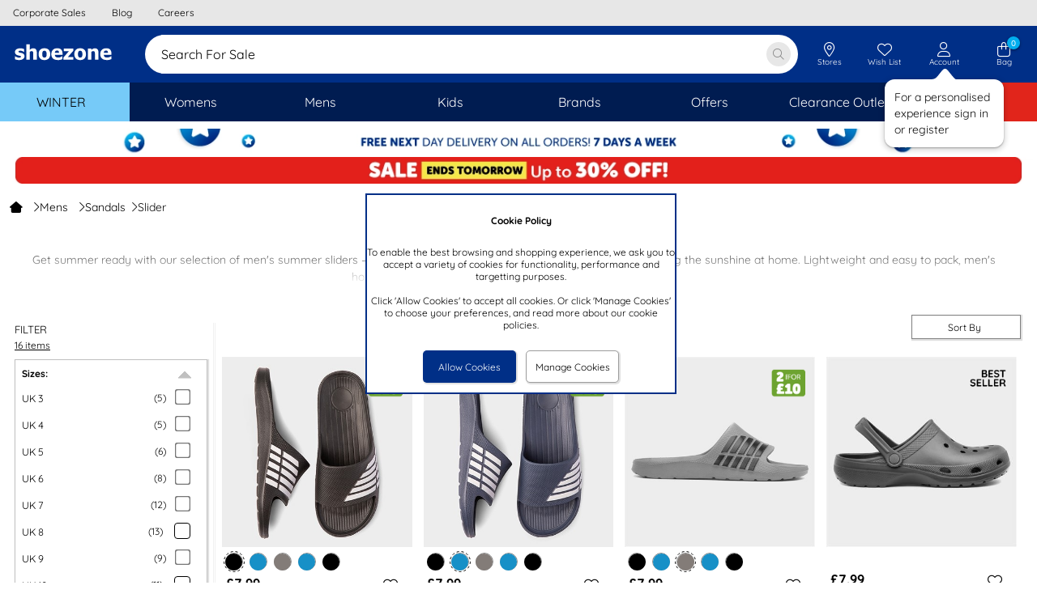

--- FILE ---
content_type: text/html; charset=utf-8
request_url: https://www.shoezone.com/Mens/Sandals/Sliders
body_size: 87262
content:


<!DOCTYPE html>

<html xmlns="http://www.w3.org/1999/xhtml" lang="en" xml:lang="en" class="no-touch">
<head><title>
	Men's Sliders From £7.99 | Sliders For Men With Free Next Day Delivery | shoezone
</title><meta name="apple-itunes-app" content="app-id=6478668368"><style>
*{margin:0;border:0;padding:0;font-weight:normal;}html{-webkit-box-sizing:border-box;-moz-box-sizing:border-box;box-sizing:border-box;}*,*:before,*:after{-webkit-box-sizing:inherit;-moz-box-sizing:inherit;box-sizing:inherit;}img{max-width:100%;height:auto;}@viewport{zoom:1;}html{font-size:75%;}body{font-family:'Quicksand','Arial','Helvetica','sans-serif';background-color:#fff;color:#000;}.content-bg{background-color:#fff;}.legacy-page-width{max-width:950px;margin-left:auto;margin-right:auto;background-color:#fff;}.legacy-page-width-wide{max-width:1350px;margin-left:auto;margin-right:auto;background-color:#fff;padding:0 18px;}@media(max-width:640px){.legacy-page-width-wide{padding:0 6px;}}.full-page-width{max-width:none;margin-left:0;margin-right:0;padding:0;}@media(max-width:640px){.full-page-width{padding:0;}}.max-content-width{max-width:1350px!important;margin-left:auto!important;margin-right:auto!important;}:invalid{box-shadow:none;}.grid{font-size:0;width:100%;display:table;}.grid__col{display:inline-block;width:100%;font-size:12px;font-size:1rem;vertical-align:top;}.hde{display:none;}@media(max-width:64em){.lg-hde{display:none;}.lg-shw{display:block;}}@media(max-width:50em){.md-hde{display:none;}.md-shw{display:block;}}@media(max-width:40em){.sm-hde{display:none;}.sm-shw{display:block;}}@media(max-width:29em){.xs-hde{display:none;}.xs-shw{display:block;}}.content-box-sizing{-webkit-box-sizing:content-box;-moz-box-sizing:content-box;box-sizing:content-box;}.chat-float{position:fixed;width:30px;bottom:20%;right:0;cursor:pointer;z-index:2;}@media(max-width:64em){.chat-float{right:0;bottom:20%;}}.overlay{background-color:rgba(0,0,0,.6);position:fixed;top:0;bottom:0;left:0;right:0;z-index:100;cursor:default;opacity:0;visibility:hidden;-webkit-transition:opacity .5s ease;-moz-transition:opacity .5s ease;-ms-transition:opacity .5s ease;-o-transition:opacity .5s ease;transition:opacity .5s ease;}.overlay{background-color:transparent;}.overlay.showOverlay{visibility:visible;z-index:110;background:#000;opacity:.4;}.clear{clear:both;}.hide{display:none!important;}.float-left{float:left;}.float-right{float:right;}.pointer{cursor:pointer;}a.link,p.link,span.link{color:#000;text-decoration:none;cursor:pointer;}a.link:hover,p.link:hover,span.link:hover{text-decoration:underline;}@media(max-width:50em){a.link,p.link{text-decoration:underline;}}@font-face{font-family:'slick';font-weight:normal;font-style:normal;font-display:swap;src:url('/ResponsiveStyles/slick/fonts/slick.eot?');src:url('/ResponsiveStyles/slick/fonts/slick.eot?#iefix') format('embedded-opentype'),url('/ResponsiveStyles/slick/fonts/slick.woff') format('woff'),url('/ResponsiveStyles/slick/fonts/slick.ttf') format('truetype'),url('/ResponsiveStyles/slick/fonts/slick.svg#slick') format('svg');}@font-face{font-family:'Quicksand';font-style:normal;font-weight:300;font-display:swap;src:url('/ResponsiveStyles/google-fonts/quicksand-v22-latin-300.eot?');src:local(''),url('/ResponsiveStyles/google-fonts/quicksand-v22-latin-300.eot?#iefix') format('embedded-opentype'),url('/ResponsiveStyles/google-fonts/quicksand-v22-latin-300.woff2') format('woff2'),url('/ResponsiveStyles/google-fonts/quicksand-v22-latin-300.woff') format('woff'),url('/ResponsiveStyles/google-fonts/quicksand-v22-latin-300.ttf') format('truetype'),url('/ResponsiveStyles/google-fonts/quicksand-v22-latin-300.svg#Quicksand') format('svg');}@font-face{font-family:'Quicksand';font-style:normal;font-weight:500;font-display:swap;src:url('/ResponsiveStyles/google-fonts/quicksand-v22-latin-500.eot?');src:local(''),url('/ResponsiveStyles/google-fonts/quicksand-v22-latin-500.eot?#iefix') format('embedded-opentype'),url('/ResponsiveStyles/google-fonts/quicksand-v22-latin-500.woff2') format('woff2'),url('/ResponsiveStyles/google-fonts/quicksand-v22-latin-500.woff') format('woff'),url('/ResponsiveStyles/google-fonts/quicksand-v22-latin-500.ttf') format('truetype'),url('/ResponsiveStyles/google-fonts/quicksand-v22-latin-500.svg#Quicksand') format('svg');}@font-face{font-family:'Quicksand';font-style:normal;font-weight:400;font-display:swap;src:url('/ResponsiveStyles/google-fonts/quicksand-v22-latin-regular.eot?');src:local(''),url('/ResponsiveStyles/google-fonts/quicksand-v22-latin-regular.eot?#iefix') format('embedded-opentype'),url('/ResponsiveStyles/google-fonts/quicksand-v22-latin-regular.woff2') format('woff2'),url('/ResponsiveStyles/google-fonts/quicksand-v22-latin-regular.woff') format('woff'),url('/ResponsiveStyles/google-fonts/quicksand-v22-latin-regular.ttf') format('truetype'),url('/ResponsiveStyles/google-fonts/quicksand-v22-latin-regular.svg#Quicksand') format('svg');}@font-face{font-family:'Quicksand';font-style:normal;font-weight:600;font-display:swap;src:url('/ResponsiveStyles/google-fonts/quicksand-v22-latin-600.eot?');src:local(''),url('/ResponsiveStyles/google-fonts/quicksand-v22-latin-600.eot?#iefix') format('embedded-opentype'),url('/ResponsiveStyles/google-fonts/quicksand-v22-latin-600.woff2') format('woff2'),url('/ResponsiveStyles/google-fonts/quicksand-v22-latin-600.woff') format('woff'),url('/ResponsiveStyles/google-fonts/quicksand-v22-latin-600.ttf') format('truetype'),url('/ResponsiveStyles/google-fonts/quicksand-v22-latin-600.svg#Quicksand') format('svg');}@font-face{font-family:'Quicksand';font-style:normal;font-weight:700;font-display:swap;src:url('/ResponsiveStyles/google-fonts/quicksand-v22-latin-700.eot?');src:local(''),url('/ResponsiveStyles/google-fonts/quicksand-v22-latin-700.eot?#iefix') format('embedded-opentype'),url('/ResponsiveStyles/google-fonts/quicksand-v22-latin-700.woff2') format('woff2'),url('/ResponsiveStyles/google-fonts/quicksand-v22-latin-700.woff') format('woff'),url('/ResponsiveStyles/google-fonts/quicksand-v22-latin-700.ttf') format('truetype'),url('/ResponsiveStyles/google-fonts/quicksand-v22-latin-700.svg#Quicksand') format('svg');}
/*!
 * Font Awesome Pro 6.7.1 by @fontawesome - https://fontawesome.com
 * License - https://fontawesome.com/license (Commercial License)
 * Copyright 2024 Fonticons, Inc.
 */
.fa{font-family:var(--fa-style-family,'Font Awesome 6 Pro');font-weight:var(--fa-style,900);}.fas,.fass,.far,.fasr,.fal,.fasl,.fat,.fast,.fad,.fadr,.fadl,.fadt,.fasds,.fasdr,.fasdl,.fasdt,.fab,.fa-solid,.fa-regular,.fa-light,.fa-thin,.fa-brands,.fa-classic,.fa-duotone,.fa-sharp,.fa-sharp-duotone,.fa-sharp-solid,.fa-classic,.fa{-moz-osx-font-smoothing:grayscale;-webkit-font-smoothing:antialiased;display:var(--fa-display,inline-block);font-style:normal;font-variant:normal;line-height:1;text-rendering:auto;}.fas::before,.fass::before,.far::before,.fasr::before,.fal::before,.fasl::before,.fat::before,.fast::before,.fad::before,.fadr::before,.fadl::before,.fadt::before,.fasds::before,.fasdr::before,.fasdl::before,.fasdt::before,.fab::before,.fa-solid::before,.fa-regular::before,.fa-light::before,.fa-thin::before,.fa-brands::before,.fa-classic::before,.fa-duotone::before,.fa-sharp::before,.fa-sharp-duotone::before,.fa::before{content:var(--fa);}.fad::after,.fa-duotone.fa-solid::after,.fa-duotone::after,.fadr::after,.fa-duotone.fa-regular::after,.fadl::after,.fa-duotone.fa-light::after,.fadt::after,.fa-duotone.fa-thin::after,.fasds::after,.fa-sharp-duotone.fa-solid::after,.fa-sharp-duotone::after,.fasdr::after,.fa-sharp-duotone.fa-regular::after,.fasdl::after,.fa-sharp-duotone.fa-light::after,.fasdt::after,.fa-sharp-duotone.fa-thin::after{content:var(--fa--fa);}.fa-classic.fa-duotone{font-family:'Font Awesome 6 Duotone';}.fass,.fa-sharp{font-weight:900;}.fad,.fa-duotone{font-weight:900;}.fasds,.fa-sharp-duotone{font-weight:900;}.fa-classic,.fas,.fa-solid,.far,.fa-regular,.fal,.fa-light,.fat,.fa-thin{font-family:'Font Awesome 6 Pro';}.fa-duotone,.fad,.fadr,.fadl,.fadt{font-family:'Font Awesome 6 Duotone';}.fa-brands,.fab{font-family:'Font Awesome 6 Brands';}.fa-sharp,.fass,.fasr,.fasl,.fast{font-family:'Font Awesome 6 Sharp';}.fa-sharp-duotone,.fasds,.fasdr,.fasdl,.fasdt{font-family:'Font Awesome 6 Sharp Duotone';}.fa-1x{font-size:1em;}.fa-2x{font-size:2em;}.fa-3x{font-size:3em;}.fa-4x{font-size:4em;}.fa-5x{font-size:5em;}.fa-6x{font-size:6em;}.fa-7x{font-size:7em;}.fa-8x{font-size:8em;}.fa-9x{font-size:9em;}.fa-10x{font-size:10em;}.fa-2xs{font-size:.625em;line-height:.1em;vertical-align:.225em;}.fa-xs{font-size:.75em;line-height:.08333333em;vertical-align:.125em;}.fa-sm{font-size:.875em;line-height:.07142857em;vertical-align:.05357143em;}.fa-lg{font-size:1.25em;line-height:.05em;vertical-align:-.075em;}.fa-xl{font-size:1.5em;line-height:.04166667em;vertical-align:-.125em;}.fa-2xl{font-size:2em;line-height:.03125em;vertical-align:-.1875em;}.fa-fw{text-align:center;width:1.25em;}.fa-ul{list-style-type:none;margin-left:var(--fa-li-margin,2.5em);padding-left:0;}.fa-ul>li{position:relative;}.fa-li{left:calc(var(--fa-li-width,2em)*-1);position:absolute;text-align:center;width:var(--fa-li-width,2em);line-height:inherit;}.fa-border{border-color:var(--fa-border-color,#eee);border-radius:var(--fa-border-radius,.1em);border-style:var(--fa-border-style,solid);border-width:var(--fa-border-width,.08em);padding:var(--fa-border-padding,.2em .25em .15em);}.fa-pull-left{float:left;margin-right:var(--fa-pull-margin,.3em);}.fa-pull-right{float:right;margin-left:var(--fa-pull-margin,.3em);}.fa-beat{animation-name:fa-beat;animation-delay:var(--fa-animation-delay,0s);animation-direction:var(--fa-animation-direction,normal);animation-duration:var(--fa-animation-duration,1s);animation-iteration-count:var(--fa-animation-iteration-count,infinite);animation-timing-function:var(--fa-animation-timing,ease-in-out);}.fa-bounce{animation-name:fa-bounce;animation-delay:var(--fa-animation-delay,0s);animation-direction:var(--fa-animation-direction,normal);animation-duration:var(--fa-animation-duration,1s);animation-iteration-count:var(--fa-animation-iteration-count,infinite);animation-timing-function:var(--fa-animation-timing,cubic-bezier(.28,.84,.42,1));}.fa-fade{animation-name:fa-fade;animation-delay:var(--fa-animation-delay,0s);animation-direction:var(--fa-animation-direction,normal);animation-duration:var(--fa-animation-duration,1s);animation-iteration-count:var(--fa-animation-iteration-count,infinite);animation-timing-function:var(--fa-animation-timing,cubic-bezier(.4,0,.6,1));}.fa-beat-fade{animation-name:fa-beat-fade;animation-delay:var(--fa-animation-delay,0s);animation-direction:var(--fa-animation-direction,normal);animation-duration:var(--fa-animation-duration,1s);animation-iteration-count:var(--fa-animation-iteration-count,infinite);animation-timing-function:var(--fa-animation-timing,cubic-bezier(.4,0,.6,1));}.fa-flip{animation-name:fa-flip;animation-delay:var(--fa-animation-delay,0s);animation-direction:var(--fa-animation-direction,normal);animation-duration:var(--fa-animation-duration,1s);animation-iteration-count:var(--fa-animation-iteration-count,infinite);animation-timing-function:var(--fa-animation-timing,ease-in-out);}.fa-shake{animation-name:fa-shake;animation-delay:var(--fa-animation-delay,0s);animation-direction:var(--fa-animation-direction,normal);animation-duration:var(--fa-animation-duration,1s);animation-iteration-count:var(--fa-animation-iteration-count,infinite);animation-timing-function:var(--fa-animation-timing,linear);}.fa-spin{animation-name:fa-spin;animation-delay:var(--fa-animation-delay,0s);animation-direction:var(--fa-animation-direction,normal);animation-duration:var(--fa-animation-duration,2s);animation-iteration-count:var(--fa-animation-iteration-count,infinite);animation-timing-function:var(--fa-animation-timing,linear);}.fa-spin-reverse{--fa-animation-direction:reverse;}.fa-pulse,.fa-spin-pulse{animation-name:fa-spin;animation-direction:var(--fa-animation-direction,normal);animation-duration:var(--fa-animation-duration,1s);animation-iteration-count:var(--fa-animation-iteration-count,infinite);animation-timing-function:var(--fa-animation-timing,steps(8));;}@media(prefers-reduced-motion:reduce){.fa-beat,.fa-bounce,.fa-fade,.fa-beat-fade,.fa-flip,.fa-pulse,.fa-shake,.fa-spin,.fa-spin-pulse{animation-delay:-1ms;animation-duration:1ms;animation-iteration-count:1;transition-delay:0s;transition-duration:0s;}}@keyframes fa-beat{0%,90%{transform:scale(1);}45%{transform:scale(var(--fa-beat-scale,1.25));}}@keyframes fa-bounce{0%{transform:scale(1,1) translateY(0);}10%{transform:scale(var(--fa-bounce-start-scale-x,1.1),var(--fa-bounce-start-scale-y,.9)) translateY(0);}30%{transform:scale(var(--fa-bounce-jump-scale-x,.9),var(--fa-bounce-jump-scale-y,1.1)) translateY(var(--fa-bounce-height,-.5em));}50%{transform:scale(var(--fa-bounce-land-scale-x,1.05),var(--fa-bounce-land-scale-y,.95)) translateY(0);}57%{transform:scale(1,1) translateY(var(--fa-bounce-rebound,-.125em));}64%{transform:scale(1,1) translateY(0);}100%{transform:scale(1,1) translateY(0);}}@keyframes fa-fade{50%{opacity:var(--fa-fade-opacity,.4);}}@keyframes fa-beat-fade{0%,100%{opacity:var(--fa-beat-fade-opacity,.4);transform:scale(1);}50%{opacity:1;transform:scale(var(--fa-beat-fade-scale,1.125));}}@keyframes fa-flip{50%{transform:rotate3d(var(--fa-flip-x,0),var(--fa-flip-y,1),var(--fa-flip-z,0),var(--fa-flip-angle,-180deg));}}@keyframes fa-shake{0%{transform:rotate(-15deg);}4%{transform:rotate(15deg);}8%,24%{transform:rotate(-18deg);}12%,28%{transform:rotate(18deg);}16%{transform:rotate(-22deg);}20%{transform:rotate(22deg);}32%{transform:rotate(-12deg);}36%{transform:rotate(12deg);}40%,100%{transform:rotate(0deg);}}@keyframes fa-spin{0%{transform:rotate(0deg);}100%{transform:rotate(360deg);}}.fa-rotate-90{transform:rotate(90deg);}.fa-rotate-180{transform:rotate(180deg);}.fa-rotate-270{transform:rotate(270deg);}.fa-flip-horizontal{transform:scale(-1,1);}.fa-flip-vertical{transform:scale(1,-1);}.fa-flip-both,.fa-flip-horizontal.fa-flip-vertical{transform:scale(-1,-1);}.fa-rotate-by{transform:rotate(var(--fa-rotate-angle,0));}.fa-stack{display:inline-block;height:2em;line-height:2em;position:relative;vertical-align:middle;width:2.5em;}.fa-stack-1x,.fa-stack-2x{left:0;position:absolute;text-align:center;width:100%;z-index:var(--fa-stack-z-index,auto);}.fa-stack-1x{line-height:inherit;}.fa-stack-2x{font-size:2em;}.fa-inverse{color:var(--fa-inverse,#fff);}.sr-only,.fa-sr-only{position:absolute;width:1px;height:1px;padding:0;margin:-1px;overflow:hidden;clip:rect(0,0,0,0);white-space:nowrap;border-width:0;}.sr-only-focusable:not(:focus),.fa-sr-only-focusable:not(:focus){position:absolute;width:1px;height:1px;padding:0;margin:-1px;overflow:hidden;clip:rect(0,0,0,0);white-space:nowrap;border-width:0;}
/*!
 * Font Awesome Pro 6.7.1 by @fontawesome - https://fontawesome.com
 * License - https://fontawesome.com/license (Commercial License)
 * Copyright 2024 Fonticons, Inc.
 */
:root,:host{--fa-style-family-classic:'Font Awesome 6 Pro';--fa-font-solid:normal 900 1em/1 'Font Awesome 6 Pro';}@font-face{font-family:'Font Awesome 6 Pro';font-style:normal;font-weight:900;font-display:swap;src:url('/ResponsiveStyles/fontawesome-subset/webfonts/fa-solid-900.20260114000000.woff2') format('woff2'),url('/ResponsiveStyles/fontawesome-subset/webfonts/fa-solid-900.20260114000000.ttf') format('truetype');}.fas,.fa-solid{font-weight:900;}
/*!
 * Font Awesome Pro 6.7.1 by @fontawesome - https://fontawesome.com
 * License - https://fontawesome.com/license (Commercial License)
 * Copyright 2024 Fonticons, Inc.
 */
:root,:host{--fa-style-family-classic:'Font Awesome 6 Pro';--fa-font-regular:normal 400 1em/1 'Font Awesome 6 Pro';}@font-face{font-family:'Font Awesome 6 Pro';font-style:normal;font-weight:400;font-display:swap;src:url('/ResponsiveStyles/fontawesome-subset/webfonts/fa-regular-400.20260114000000.woff2') format('woff2'),url('/ResponsiveStyles/fontawesome-subset/webfonts/fa-regular-400.20260114000000.ttf') format('truetype');}.far,.fa-regular{font-weight:400;}
/*!
 * Font Awesome Pro 6.7.1 by @fontawesome - https://fontawesome.com
 * License - https://fontawesome.com/license (Commercial License)
 * Copyright 2024 Fonticons, Inc.
 */
:root,:host{--fa-style-family-classic:'Font Awesome 6 Pro';--fa-font-light:normal 300 1em/1 'Font Awesome 6 Pro';}@font-face{font-family:'Font Awesome 6 Pro';font-style:normal;font-weight:300;font-display:swap;src:url('/ResponsiveStyles/fontawesome-subset/webfonts/fa-light-300.20260114000000.woff2') format('woff2'),url('/ResponsiveStyles/fontawesome-subset/webfonts/fa-light-300.20260114000000.ttf') format('truetype');}.fal,.fa-light{font-weight:300;}
/*!
 * Font Awesome Pro 6.7.1 by @fontawesome - https://fontawesome.com
 * License - https://fontawesome.com/license (Commercial License)
 * Copyright 2024 Fonticons, Inc.
 */
:root,:host{--fa-style-family-duotone:'Font Awesome 6 Duotone';--fa-font-duotone:normal 900 1em/1 'Font Awesome 6 Duotone';}@font-face{font-family:'Font Awesome 6 Duotone';font-style:normal;font-weight:900;font-display:swap;src:url('/ResponsiveStyles/fontawesome-subset/webfonts/fa-duotone-900.20260114000000.woff2') format('woff2'),url('/ResponsiveStyles/fontawesome-subset/webfonts/fa-duotone-900.20260114000000.ttf') format('truetype');}.fad,.fa-duotone{position:relative;font-weight:900;letter-spacing:normal;}.fad::before,.fa-duotone::before{position:absolute;color:var(--fa-primary-color,inherit);opacity:1;opacity:var(--fa-primary-opacity,1);}.fad::after,.fa-duotone::after{color:var(--fa-secondary-color,inherit);opacity:.4;opacity:var(--fa-secondary-opacity,.4);}.fa-swap-opacity .fad::before,.fa-swap-opacity .fa-duotone::before,.fad.fa-swap-opacity::before,.fa-duotone.fa-swap-opacity::before{opacity:.4;opacity:var(--fa-secondary-opacity,.4);}.fa-swap-opacity .fad::after,.fa-swap-opacity .fa-duotone::after,.fad.fa-swap-opacity::after,.fa-duotone.fa-swap-opacity::after{opacity:1;opacity:var(--fa-primary-opacity,1);}.fad.fa-inverse,.fa-duotone.fa-inverse{color:var(--fa-inverse,#fff);}.fad.fa-stack-1x,.fad.fa-stack-2x,.fa-duotone.fa-stack-1x,.fa-duotone.fa-stack-2x{position:absolute;}
/*!
 * Font Awesome Pro 6.7.1 by @fontawesome - https://fontawesome.com
 * License - https://fontawesome.com/license (Commercial License)
 * Copyright 2024 Fonticons, Inc.
 */
:root,:host{--fa-style-family-brands:'Font Awesome 6 Brands';--fa-font-brands:normal 400 1em/1 'Font Awesome 6 Brands';}@font-face{font-family:'Font Awesome 6 Brands';font-style:normal;font-weight:400;font-display:swap;src:url('/ResponsiveStyles/fontawesome-subset/webfonts/fa-brands-400.20260114000000.woff2') format('woff2'),url('/ResponsiveStyles/fontawesome-subset/webfonts/fa-brands-400.20260114000000.ttf') format('truetype');}.fab,.fa-brands{font-weight:400;}.fa-facebook{--fa:"";}.fa-facebook-f{--fa:"";}.fa-instagram{--fa:"";}.fa-pinterest{--fa:"";}.fa-square-facebook{--fa:"";}.fa-facebook-square{--fa:"";}.fa-tiktok{--fa:"";}.hot-spot-image{position:relative;}.hot-spot-link{display:block;position:absolute;}#divConfirmBox{height:auto;width:300px;position:fixed;top:50%;left:50%;transform:translate(-50%,-50%);display:block;z-index:101;font-family:Arial,Helvetica,sans-serif;font-size:1rem;border:2px solid #002f87;background:#00aeef;color:#fff;text-align:center;}#divConfirmBox .confirm-box-message{padding:1rem;width:100%;text-align:center;}#divConfirmBox .confirm-box-button{background:#002f87;color:#fff;border:3px solid #002f87;cursor:pointer;}#divConfirmBox .confirm-box-yes{padding-left:.5rem;padding-right:.25rem;padding-bottom:.5rem;}#divConfirmBox .confirm-box-no{padding-left:.25rem;padding-right:.5rem;padding-bottom:.5rem;}.confirm-overlay{background-color:rgba(0,0,0,.6);position:fixed;top:0;bottom:0;left:0;right:0;z-index:1;cursor:default;opacity:0;visibility:hidden;}#confirm-overlay{background-color:transparent;}.confirm-overlay-show{background-color:#d3d3d3;visibility:visible;opacity:.5;}div.email-address-input{padding:.8rem;border:1px #ebebeb solid;border-radius:.5rem;height:3.3rem;}div.email-address-input input{font-size:1.3rem;font-family:Quicksand,Arial,Helvetica,sans-serif;border:0;}div.email-address-input input ::-webkit-input-placeholder{font-style:normal;color:#c0c0c0;}div.email-address-input input :-moz-placeholder{font-style:normal;color:#c0c0c0;}div.email-address-input input ::-moz-placeholder{font-style:normal;color:#c0c0c0;}div.email-address-input input :-ms-input-placeholder{font-style:normal;color:#c0c0c0;}.prod-recommend-1-across{display:grid;grid-template-columns:auto 700px auto;}@media(max-width:50em){.prod-recommend-1-across{grid-template-columns:auto 350px auto;}}.prod-recommend-2-across{display:grid;grid-template-columns:auto 400px auto 400px auto;}@media(max-width:64em){.prod-recommend-2-across{grid-template-columns:auto 350px auto 350px auto;}}@media(max-width:50em){.prod-recommend-2-across{grid-template-columns:290px;justify-content:center;}}.productsSliderHeading{width:100%;text-align:center;}.productsSliderHolder{max-height:450px;}.spinner-light-front{fill:#fafafa;}.spinner-light-back{fill:#fefefe;}.spinner-dark-front,.spinner-dark-back{fill:#000;}.bold{font-weight:bold;}.ui-front{z-index:100;}.ui-widget{font-family:Verdana,Arial,sans-serif;font-size:1.1em;}.ui-widget-content{background:url("https://qc.shoezone.com/ResponsiveStyles/images/ui-bg_flat_75_ffffff_40x100.png") repeat-x scroll 50% 50% #fff;border:1px solid #000;color:#222;}.ui-widget{background:#00aeef;color:#fff;border:2px solid #002f87;z-index:13;}.ui-widget-content{background:#00aeef;color:#fff;text-align:center;}.ui-helper-clearfix:before,.ui-helper-clearfix:after{border-collapse:collapse;content:"";display:table;}.ui-helper-clearfix:after{clear:both;}.ui-helper-clearfix{min-height:0;}.ui-front{z-index:100;}.ui-icon{background-repeat:no-repeat;display:block;overflow:hidden;text-indent:-99999px;}.ui-button{cursor:pointer;display:inline-block;line-height:normal;margin-right:.1em;overflow:visible;padding:0;position:relative;text-align:center;vertical-align:middle;}.ui-button,.ui-button:link,.ui-button:visited,.ui-button:hover,.ui-button:active{text-decoration:none;}.ui-button-icon-only{width:2.2em;}button.ui-button-icon-only{width:2.4em;}.ui-button-icon-only .ui-icon{margin-top:-8px;position:absolute;top:50%;}.ui-button-icon-only .ui-icon{left:50%;margin-left:-8px;}.ui-dialog{left:0;outline:0 none;padding:.2em;position:absolute;top:0;}.ui-dialog .ui-dialog-titlebar{padding:.4em 1em;position:relative;}.ui-dialog .ui-dialog-title{float:left;margin:.1em 0;overflow:hidden;text-overflow:ellipsis;white-space:nowrap;width:90%;}.ui-dialog .ui-dialog-titlebar-close{height:20px;margin:-10px 0 0;padding:1px;position:absolute;right:.3em;top:50%;width:21px;}.ui-dialog .ui-dialog-content{background:none repeat scroll 0 0 transparent;border:0 none;overflow:auto;padding:.5em 1em;position:relative;}.ui-dialog .ui-dialog-buttonpane{background-image:none;border-width:1px 0 0;margin-top:.5em;padding:.3em 1em .5em .4em;text-align:left;}.ui-dialog .ui-dialog-buttonpane .ui-dialog-buttonset{float:right;}.ui-dialog .ui-dialog-buttonpane button{cursor:pointer;margin:.5em .4em .5em 0;}.ui-widget{font-family:Verdana,Arial,sans-serif;font-size:1.1em;}.ui-widget .ui-widget{font-size:1em;}.ui-widget button{font-family:Verdana,Arial,sans-serif;font-size:1em;}.ui-widget-content{background:url("https://www.shoezone.com/ResponsiveStyles/images/ui-bg_flat_75_ffffff_40x100.png") repeat-x scroll 50% 50% #fff;border:1px solid #000;color:#222;}.ui-widget-header{background:url("https://www.shoezone.com/ResponsiveStyles/images/ui-bg_highlight-soft_75_cccccc_1x100.png") repeat-x scroll 50% 50% #ccc;border:1px solid #aaa;color:#222;font-weight:bold;}.ui-icon{height:16px;width:16px;}.ui-icon,.ui-widget-content .ui-icon{background-image:url("https://www.shoezone.com/ResponsiveStyles/images/ui-icons_222222_256x240.png");}.ui-widget-header .ui-icon{background-image:url("https://www.shoezone.com/ResponsiveStyles/images/ui-icons_222222_256x240.png");}.ui-icon-closethick{background-position:-96px -128px;}.ui-corner-all{border-top-left-radius:0;}.ui-corner-all{border-top-right-radius:0;}.ui-corner-all{border-bottom-left-radius:0;}.ui-corner-all{border-bottom-right-radius:0;}.ui-dialog-titlebar-close{display:none;}.ui-dialog-titlebar{background:#00aeef;color:#fff;text-align:center;border:0;}.ui-widget{background:#00aeef;color:#fff;border:2px solid #002f87;z-index:110;}.ui-widget-content{background:#00aeef;color:#fff;text-align:center;}.ui-dialog .ui-dialog-buttonpane{background:#00aeef;color:#fff;border:0;}.ui-dialog .ui-dialog-buttonpane button.ui-button{background:#002f87;color:#fff;border:3px solid #002f87;}.padding-right-0-5{padding-right:6px;padding-right:.5rem;}.padding-right-1-0{padding-right:12px;padding-right:1rem;}.margin-bottom-0-5{margin-bottom:6px;margin-bottom:.5rem;}.margin-top-1-0{margin-top:12px;margin-top:1rem;}.margin-top-0-5{margin-top:6px;margin-top:.5rem;}.margin-left-right-1-0{margin-left:12px;margin-left:1rem;margin-right:12px;margin-right:1rem;}.margin-bottom-1-0{margin-bottom:12px;margin-bottom:1rem;}.text-centre{text-align:center;}#divFixedFooter{display:none;position:fixed;bottom:0;right:0;left:0;z-index:101;background-color:rgba(242,242,242,.95);}#divFixedFooter img{vertical-align:middle;}:root{--Primary:#002f87;--OnPrimary:#fff;--PrimaryContainer:#ccd5e7;--OnPrimaryContainer:#00091b;--PrimaryExtended:#001c51;--Secondary:#00aeef;--OnSecondary:#fff;--SecondaryContainer:#cceffc;--OnSecondaryContainer:#002330;--Tertiary:#868686;--OnTertiary:#fff;--TertiaryContainer:#e7e7e7;--OnTertiaryContainer:#1b1b1b;--Error:#da291c;--OnError:#fff;--ErrorContainer:#f8d4d2;--OnErrorContainer:#2c0806;--Background:#e7e7e7;--OnBackground:#0e0e0e;--Surface:#fbfbfb;--OnSurface:#0e0e0e;--SurfaceVariant:#0e0e0e;--OnSurfaceVariant:#757578;--Outline:#e7e8ed;--OutlineVariant:#f0f3f4;--OutlineShadow:#000;--OutlineScrimOverlay:#0006;--InverseSurface:#444;--InverseOnSurface:#f7f7f7;--InversePrimary:#ccd5e7;--PrimaryFixed:#ccd5e7;--OnPrimaryFixed:#00091b;--PrimaryFixedDim:#99accf;--PrimaryFixedVariant:#001c51;--SecondaryFixed:#cceffc;--OnSecondaryFixed:#002330;--SecondaryFixedDim:#99dff9;--OnSecondaryFixedVariant:#00688f;--TertiaryFixed:#e7e7e7;--OnTertiaryFixed:#1b1b1b;--TertiaryFixedDim:#cfcfcf;--OnTertiaryFixedVariant:#505050;--CallToAction:#059b00;--OnCallToAction:#fff;--CallToActionContainer:#cdebcc;--OnCallToActionContainer:#011f00;--SurfaceDim:#fff;--SurfaceBright:#fbfbfb;--SurfaceContainerLowest:#fff;--SurfaceContainerLow:#fcfcfc;--SurfaceContainer:#fbfbfb;--SurfaceContainerHigh:#fafafa;--SurfaceContainerHighest:#f7f7f7;--SurfaceTint:#00266c;--hovered:8%;--focused:12%;--pressed:16%;--hovered-legacy:.08;--focused-legacy:.12;--pressed-legacy:.16;--box-shadow-lowest-15:0px 1px 3px 1px #00000026;--box-shadow-lowest-30:0px 1px 2px 0px #0000004d;--box-shadow-low-15:0px 2px 6px 2px #00000026;--box-shadow-low-30:0px 1px 2px 0px #0000004d;--box-shadow-15:0px 1px 3px 0px #00000026;--box-shadow-30:0px 4px 8px 3px #0000004d;--box-shadow-high-15:0px 2px 3px 0px #00000026;--box-shadow-high-30:0px 6px 10px 4px #0000004d;--box-shadow-highest-15:0px 4px 4px 0px #00000026;--box-shadow-highest-30:0px 8px 12px 6px #0000004d;--elevation-20:var(--box-shadow-lowest-15),var(--box-shadow-lowest-30);--elevation-40:var(--box-shadow-low-15),var(--box-shadow-low-30);--elevation-60:var(--box-shadow-15),var(--box-shadow-30);--elevation-80:var(--box-shadow-high-15),var(--box-shadow-high-30);--elevation-100:var(--box-shadow-highest-15),var(--box-shadow-highest-30);--animation-normal:.2s;--animation-slow:.4s;--pulse-color:#f3f3f3;--animation-duration:1.2s;--base-width:124px;--base-height:196px;--base-img-height:124px;--slick-list-base-width:830px;--avatar-offset:calc(0px + 12px);}.shoelace.hide{display:none;}.shoelace.btn{font-family:'Quicksand',sans-serif;width:100%;padding:0 1rem;border-radius:9999px;font-weight:600;transition:background var(--animation-normal) cubic-bezier(.2,0,0,1),box-shadow var(--animation-normal) cubic-bezier(.2,0,0,1),background-color var(--animation-normal) ease-out,width .3s ease-out;border:1px solid transparent;color:var(--current-color);background-color:var(--current-background);height:var(--current-height);font-size:var(--current-font-size);cursor:pointer;--hidden-selection-padding:0px;position:relative;box-sizing:border-box;display:inline-flex;text-align:center;flex-direction:row;justify-content:center;align-items:center;white-space:nowrap;text-overflow:ellipsis;gap:.5rem;}.shoelace.btn::after{content:'';position:absolute;top:var(--hidden-selection-padding);left:var(--hidden-selection-padding);right:var(--hidden-selection-padding);bottom:var(--hidden-selection-padding);background:transparent;cursor:pointer;box-sizing:border-box;z-index:-1;border-radius:inherit;z-index:100;}.shoelace.btn:hover{box-shadow:var(--elevation-20);background:linear-gradient(0deg,rgb(from var(--blend-color)rgb/ var(--hovered-legacy)),rgb(from var(--blend-color)rgb/ var(--hovered-legacy))),var(--current-background);}.shoelace.btn:active{box-shadow:none;background:linear-gradient(0deg,rgb(from var(--blend-color)rgb/ var(--pressed-legacy)),rgb(from var(--blend-color)rgb/ var(--pressed-legacy))),var(--current-background);}.shoelace.btn.round{width:var(--current-height);justify-content:center;}@supports(background:color-mix(in srgb,#000,#fff)){.shoelace.btn:hover{background:color-mix(in srgb,var(--blend-color) var(--hovered),var(--current-background));}.shoelace.btn:active{background:color-mix(in srgb,var(--blend-color) var(--pressed),var(--current-background));}}.shoelace.btn.round{width:var(--current-height);justify-content:center;}.shoelace.btn.sm{--current-height:40px;--current-font-size:14px;--hidden-selection-padding:-4px;}.shoelace.btn.md{--current-height:48px;--current-font-size:16px;}.shoelace.btn.lg{--current-height:52px;--current-font-size:18px;}.shoelace.btn.icon{display:flex;align-items:center;justify-content:center;padding:0;width:var(--current-height);}.shoelace.btn.icon::after{border-radius:50%;z-index:100;}.shoelace.btn.icon.sm{--current-height:22px;--current-font-size:14px;--hidden-selection-padding:-13px;}.shoelace.btn.icon.md{--current-height:30px;--current-font-size:18px;--hidden-selection-padding:-9px;}.shoelace.btn.icon.lg{--current-height:40px;--current-font-size:20px;--hidden-selection-padding:-4px;}.shoelace.btn.icon i{position:relative;font-size:var(--current-font-size);}.shoelace.btn svg{fill:var(--current-color);}.btn.loading-light,.btn.loading-dark{width:var(--current-height)!important;justify-content:center;font-size:0!important;position:relative;cursor:wait;}.btn.loading-light::after{content:url('/Images/spinner-light.svg');animation:fa-spin .7s infinite linear;position:absolute;display:flex;justify-content:center;align-items:center;}.btn.loading-dark::after{content:url('/Images/spinner-dark.svg');animation:fa-spin .7s infinite linear;position:absolute;display:flex;justify-content:center;align-items:center;}.shoelace.chip{justify-content:space-between;}.shoelace.seg-left{border-radius:999px 0 0 999px;}.shoelace.seg-right{border-radius:0 999px 999px 0;border-left:0;}.shoelace.seg-center{border-radius:0;border-left:0;}.shoelace.btn.seg-left:hover,.shoelace.btn.seg-right:hover,.shoelace.btn.seg-center:hover,.shoelace.btn.seg-left:active,.shoelace.btn.seg-right:active,.shoelace.btn.seg-center:active,.shoelace.btn.seg-left:focus,.shoelace.btn.seg-right:focus,.shoelace.btn.seg-center:focus{box-shadow:none;}@keyframes spin{from{transform:rotate(0deg);}to{transform:rotate(360deg);}}.shoelace.svg-rotate{animation:spin 2s linear infinite;display:block;margin:auto;min-width:var(--current-font-size);width:var(--current-font-size);min-height:var(--current-font-size);height:var(--current-font-size);}.shoelace.menu-group{list-style:none;display:flex;flex-direction:column;padding:.5rem 0;width:100%;height:100%;overflow-y:auto;overflow-x:hidden;transition:background var(--animation-normal) cubic-bezier(.2,0,0,1);border-radius:.25rem;background-color:var(--Surface);box-shadow:var(--elevation-20);}.shoelace.menu-group .menu-group-item{display:flex;flex-direction:row;align-items:center;width:100%;padding:0;box-sizing:border-box;cursor:pointer;}.shoelace.menu-group .menu-group-item a{display:flex;align-items:center;color:inherit;width:100%;height:100%;padding:.5rem .75rem;text-decoration:none!important;box-sizing:border-box;transition:background var(--animation-normal) cubic-bezier(.2,0,0,1);}.shoelace.menu-group .menu-group-item a:hover,.shoelace.menu-group .menu-group-item a:focus{background:linear-gradient(0deg,#ffffff14,#ffffff14),var(--PrimaryFixedDim);background:color-mix(in srgb,var(--PrimaryFixedDim),#fff 8%);}.shoelace.menu-group .menu-group-item a:active{background:linear-gradient(0deg,#ffffff1e,#ffffff1e),var(--PrimaryFixedDim);background:color-mix(in srgb,var(--PrimaryFixedDim),#fff 12%);}.shoelace.menu-group .menu-group-item a::selection{background:linear-gradient(0deg,#ffffff28,#ffffff28),var(--PrimaryFixedDim);background:color-mix(in srgb,var(--PrimaryFixedDim),#fff 16%);}.shoelace.menu-group .menu-group-item i:first-child{font-size:1.25rem;margin-right:1rem;min-width:32px;text-align:center;}.shoelace.menu-group .menu-group-item i:last-child{font-size:1rem;}.shoelace.menu-group .item-label-container{flex-grow:1;display:flex;flex-direction:column;justify-content:center;align-items:flex-start;overflow:hidden;}.shoelace.menu-group .item-label{font-weight:400;font-size:14px;margin:0;white-space:nowrap;overflow:hidden;text-overflow:ellipsis;width:95%;line-height:normal;}.shoelace.menu-group .item-supporting{font-weight:400;font-size:.875rem;margin:0;white-space:nowrap;overflow:hidden;text-overflow:ellipsis;line-height:normal;}.shoelace.menu-sm .menu-group-item a{height:40px;max-height:40px;min-height:40px;}.shoelace.menu-md .menu-group-item a{height:48px;max-height:48px;min-height:48px;}.shoelace.menu-lg .menu-group-item a{height:56px;max-height:56px;min-height:56px;}.shoelace.menu-group .menu-group-item a::before,.shoelace.menu-group .menu-group-item a::after,.shoelace.menu-group .menu-group-item a *{text-decoration:none!important;}.shoelace.snackbar{font-family:'Quicksand',sans-serif;border-radius:4px;font-weight:500;min-width:288px;max-width:367px;font-size:1rem;border:0;color:var(--current-color);background-color:var(--current-background);display:flex;flex-wrap:wrap;justify-content:space-between;box-shadow:var(--elevation-20);}.shoelace.snackbar p{margin:.75rem 0 0 1rem;text-align:left;flex-grow:1;}.shoelace.snackbar .action-container{display:flex;justify-content:flex-end;align-items:center;flex-grow:1;gap:.75rem;margin:.75rem 1rem;}.shoelace .tick{margin-bottom:1px;}.shoelace .checkbox input.hide{position:absolute;opacity:0;width:0;height:0;}.shoelace .checkbox{top:50%;left:50%;position:relative;border-radius:3px;display:flex;justify-content:center;align-items:flex-end;transform:translate(-50%,-50%);transition:background-color var(--animation-normal) cubic-bezier(.2,0,0,1);}.shoelace .checked{width:18px;height:18px;background-color:var(--checkbox-color);color:var(--tick-color);transition:background-color var(--animation-slow) cubic-bezier(.2,0,0,1);}.shoelace .unchecked{width:16px;height:16px;color:none;background-color:none;border:solid 2px #808080;}.shoelace.chk{display:flex;height:40px;width:40px;border-radius:50%;cursor:pointer;position:relative;--hidden-selection-padding:-4px;}.shoelace.chk::before{content:'';position:absolute;top:var(--hidden-selection-padding);left:var(--hidden-selection-padding);right:var(--hidden-selection-padding);bottom:var(--hidden-selection-padding);border-radius:50%;background-color:transparent;}.shoelace.chk:hover{background-color:var(--hovered-color);}.shoelace.chk:focus{background-color:var(--focused-color);}.shoelace.chk:active{background-color:var(--pressed-color);}.shoelace.chk-primary{--checkbox-color:var(--Primary);--tick-color:var(--OnPrimary);--hovered-color:#002f8714;--focused-color:#002f871e;--pressed-color:#b4b8c0;}.shoelace.chk-error{--checkbox-color:var(--Error);--tick-color:var(--OnError);--hovered-color:#da291c14;--focused-color:#da291c1e;--pressed-color:#500e004d;}.shoelace.chk-disabled{--checkbox-color:var(--Error);--tick-color:var(--OnError);--hovered-color:#da291c14;--focused-color:#da291c1e;--pressed-color:#500e004d;}.shoelace.skeleton-loader{background-color:#e7e7e7;animation:pulse var(--animation-duration) infinite;}@keyframes pulse{0%,100%{background-color:#e7e7e7;}50%{background-color:#f3f3f3;}}.shoelace.disabled{--current-background:var(--TertiaryContainer);--current-color:var(--Tertiary);cursor:not-allowed;}.shoelace.btn.disabled:hover{box-shadow:none;background:var(--current-background);}.shoelace.btn.disabled:active{background:var(--current-background);}.shoelace.btn.disabled::after{cursor:not-allowed;}.shoelace.primary{--current-background:var(--Primary);--current-color:var(--OnPrimary);--blend-color:var(--OnPrimary);}.shoelace.secondary{--current-background:var(--Secondary);--current-color:var(--OnSecondary);--blend-color:var(--OnSecondary);}.shoelace.cta{--current-background:var(--CallToAction);--current-color:var(--OnCallToAction);--blend-color:var(--OnCallToAction);}.shoelace.cta-container{--current-background:var(--CallToActionContainer);--current-color:var(--OnCallToActionContainer);--blend-color:var(--OnCallToActionContainer);}.shoelace.tonal{--current-background:var(--PrimaryFixed);--current-color:var(--OnPrimaryContainer);--blend-color:var(--Primary);}.shoelace.outlined{--current-background:var(--OnPrimary);--current-color:var(--OnPrimaryContainer);--blend-color:var(--Primary);border:1px solid var(--OnPrimaryContainer);}.shoelace.seg-inactive{--current-background:var(--SurfaceContainerLowest);--current-color:var(--OnSurface);--blend-color:var(--Primary);border:1px solid var(--Outline);}.shoelace.text{--current-background:var(--OnPrimary);--current-color:var(--OnPrimaryContainer);--blend-color:var(--Primary);}.shoelace.transparent{--current-background:var(--OnPrimary);--current-color:var(--OnPrimaryContainer);--blend-color:var(--Primary);}.shoelace.transparent{background-color:transparent;}.shoelace.transparent.round{background-color:var(--OnPrimary);}.shoelace.primary-extended{--current-background:var(--PrimaryExtended);--current-color:var(--InverseOnSurface);--blend-color:var(--InverseOnSurface);}.shoelace.tertiary{--current-background:var(--Tertiary);--current-color:var(--OnTertiary);--blend-color:var(--OnTertiary);}.shoelace.error{--current-background:var(--Error);--current-color:var(--OnError);--blend-color:var(--OnError);}.shoelace.err-container{--current-background:var(--ErrorContainer);--current-color:var(--OnErrorContainer);--blend-color:var(--OnErrorContainer);}.shoelace.input-wrapper{width:100%;min-width:210px;height:56px;position:relative;}.shoelace .input-field .icon{position:absolute;top:1.2em;width:var(--current-height);padding:0 1em;color:var(--current-color);right:0;}.shoelace .input-field .icon.password{right:3em;}.shoelace .input-field .icon-left{position:absolute;top:35%;width:var(--current-height);left:1em;z-index:1;}.shoelace .input-field{min-width:210px;width:100%;}.shoelace .input-field input[type="search"]::-webkit-search-cancel-button{-webkit-appearance:none;height:1em;width:1em;border-radius:50em;background:url(https://pro.fontawesome.com/releases/v5.10.0/svgs/solid/times-circle.svg) no-repeat 50% 50%;background-size:contain;opacity:0;pointer-events:none;}.shoelace .inputTextField{display:flex;width:inherit;height:56px;position:relative;outline:0;border-radius:4px;border:var(--current-border);cursor:pointer;background-color:transparent;z-index:2;}.shoelace .inputPrompt{margin:0 1rem 0 0;position:absolute;border:0;font-size:12px;min-width:40px;font-weight:400;line-height:16px;text-align:center;background:none;color:var(--current-color);cursor:pointer;top:37%;width:var(--current-height);right:0;z-index:10;}.shoelace .input-field .icon.hide,.shoelace .inputPrompt.hide{display:none;}.shoelace .input-field .icon{z-index:10;}.shoelace .supportingText{position:absolute;font-size:12px;top:5em;margin:0 1em;color:var(--current-color);}.shoelace .input-field .placeholder{cursor:text;position:absolute;left:var(--field-padding);width:calc(100% - (var(--field-padding)*2));overflow:hidden;white-space:nowrap;text-overflow:ellipsis;top:1em;line-height:100%;transform:translateY(-50%);color:var(--current-color);transition:top .3s ease,color .3s ease,font-size .3s ease;z-index:3;}.shoelace .default-padding{padding:1em 6em 1em 1em;}.shoelace .default-margin{margin:.7em 1em;}.shoelace .search-padding{padding:1em 5.5em 1em 3em;}.shoelace .search-margin{margin:.9em 2.5em;}.shoelace .inactive{--current-border:1px solid var(--SurfaceVariant);--current-color:var(--SurfaceVariant);}.shoelace .input-field input:disabled{--current-border:1px solid var(--SurfaceVariantOpacity12);--current-color:var(--SurfaceVariantOpacity12);}.shoelace .input-field input:disabled~.icon,.shoelace .input-field input:disabled~.placeholder,.shoelace .input-field input:disabled~.supportingText{--current-color:var(--SurfaceVariantOpacity12);}.shoelace .input-field input:invalid:focus{--current-border:3px solid var(--Error);}.shoelace .input-field input:invalid{--current-border:1px solid var(--Error);}.shoelace .input-field input:valid:focus,.shoelace .input-field input:valid:not(:empty){--current-border:3px solid var(--Primary);}.shoelace .input-field input:valid:focus~.placeholder{--current-color:var(--Primary);}.shoelace .focus-empty{font-family:Quicksand;font-size:12px;font-weight:400;line-height:16px;top:-7px!important;background:#fff;padding:4px;--current-color:var(--Primary);}.shoelace.rich-tool-tip{display:block;visibility:hidden;opacity:0;position:absolute;z-index:-2;width:147px;min-height:84px;top:calc(100% + 7px);right:calc((100% - 147px)/2);border-radius:12px;padding:12px!important;font-family:'Quicksand',sans-serif;font-style:normal;font-weight:500;font-size:14px!important;line-height:20px;color:var(--OnPrimary);background:var(--PrimaryExtended);box-shadow:var(--elevation-40);transition:opacity var(--animation-slow) ease-in-out,visibility var(--animation-slow) ease-in-out;}.shoelace.rich-tool-tip p{font-size:inherit!important;text-align:left;}.shoelace.rich-tool-tip::before{content:"";position:absolute;width:37px;height:14px;top:-13px;right:calc((100% - 30px)/2);display:block;background-repeat:no-repeat;background-size:100% 100%;background-image:url('data:image/svg+xml;utf8,    <svg xmlns="http://www.w3.org/2000/svg" width="37" height="14" viewBox="0 0 37 14" fill="none">      <path fill-rule="evenodd" clip-rule="evenodd" d="M37 13.1802C35.5 12.4802 33.931 10.5567 32.7833 9.21914C31.9571 8.25712 30.334 6.20458 29.5438 5.21356C28.897 4.40104 27.6308 2.795 26.9396 2.01799C26.0693 1.04047 24.9936 0.00144291 23.4996 0.00144291C22.0055 0.00144291 20.9304 1.04047 20.0606 2.01699C19.3693 2.7935 18.1032 4.40054 17.4559 5.21256C16.6666 6.20358 15.0436 8.25612 14.2169 9.21814C13.0672 10.5557 11.9285 11.6922 10.206 12.3422C8.61052 12.9422 6.77555 12.9692 5.13754 12.9872C3.42455 13.0057 1.71255 12.9972 0 12.9972" fill="%23001C51"/>    </svg>');}.shoelace.rich-tool-tip.show{z-index:2;visibility:visible;opacity:1;}.shoelace.rich-tool-tip.position-right{right:0;border-top-right-radius:4px;}.shoelace.rich-tool-tip.position-right::before{right:3px;}.shoelace.rich-tool-tip.reverse-color{color:var(--OnSurface);background:var(--OnPrimary);}.shoelace.rich-tool-tip.reverse-color::before{content:"";position:absolute;width:37px;height:14px;top:-13px;right:calc((100% - 30px)/2);display:block;background-repeat:no-repeat;background-size:100% 100%;background-image:url('data:image/svg+xml;utf8,    <svg xmlns="http://www.w3.org/2000/svg" width="37" height="14" viewBox="0 0 37 14" fill="none">      <path fill-rule="evenodd" clip-rule="evenodd" d="M37 13.1802C35.5 12.4802 33.931 10.5567 32.7833 9.21914C31.9571 8.25712 30.334 6.20458 29.5438 5.21356C28.897 4.40104 27.6308 2.795 26.9396 2.01799C26.0693 1.04047 24.9936 0.00144291 23.4996 0.00144291C22.0055 0.00144291 20.9304 1.04047 20.0606 2.01699C19.3693 2.7935 18.1032 4.40054 17.4559 5.21256C16.6666 6.20358 15.0436 8.25612 14.2169 9.21814C13.0672 10.5557 11.9285 11.6922 10.206 12.3422C8.61052 12.9422 6.77555 12.9692 5.13754 12.9872C3.42455 13.0057 1.71255 12.9972 0 12.9972" fill="%23FFFFFF"/>    </svg>');}.shoelace.accordion{width:100%;max-width:392px;display:flex;flex-direction:column;border-radius:8px;padding:12px;box-shadow:var(--elevation-20);}@media(min-width:951px){.shoelace.accordion{max-width:620px;}.shoelace.accordion .item .title h2{font-size:18px;}.shoelace.accordion .item .content .info .supporting-info{font-size:16px;}.shoelace.accordion .item .content .info .datetime p{line-height:20px;font-size:16px;padding:4px;}}.shoelace.accordion svg{z-index:5;}.shoelace.accordion i,.shoelace.accordion svg{width:24px;height:24px;flex:0 0 24px;}.shoelace.accordion .content svg{transform:scale(1.8);transform-origin:center;}.shoelace.accordion .item{min-height:70px;display:flex;flex-direction:column;}.shoelace.accordion .item:first-child{min-height:46px;}.shoelace.accordion .item:last-child{min-height:0;}.shoelace.accordion .item .title{width:100%;display:flex;flex-direction:row;justify-content:flex-start;align-items:center;margin-top:24px;}.shoelace.accordion .item:first-child .title{margin-top:0;}.shoelace.accordion .title i:first-child{color:var(--Primary);}.shoelace.accordion .title h2{width:100%;font-weight:600;font-size:16px;padding-left:12px;}.shoelace.accordion .title .btn{min-width:30px;}.shoelace.accordion .content{display:flex;flex-direction:row;}.shoelace.accordion .content i:first-child{color:var(--Primary);font-size:x-small;}.shoelace.accordion .content .info{padding-left:12px;display:flex;flex-direction:column;gap:2px;}.shoelace.accordion .content .info .datetime{display:flex;flex-direction:row;gap:4px;}.shoelace.accordion .content .info .datetime p{color:var(--OnSurfaceVariant);background-color:var(--PrimaryContainer);line-height:20px;font-size:14px;font-weight:500;padding:2px;border-radius:4px;}.shoelace.accordion .content .info .supporting-info{width:70%;font-size:14px;font-weight:400;margin-bottom:16px;}.shoelace.accordion{position:relative;}.shoelace.accordion::before{content:"";position:absolute;left:23px;top:var(--dashed-top);bottom:var(--dashed-bottom);border-left:2px dashed var(--Primary);border-image:repeating-linear-gradient(var(--Primary) 0 3px,transparent 3px 6px) 1;z-index:0;opacity:var(--show-dashed,0);}.shoelace.accordion::after{content:"";position:absolute;left:23px;top:var(--spine-top);bottom:var(--solid-bottom);border-left:2px solid var(--Primary);z-index:1;}.shoelace.accordion .title i.fa-chevron-down{display:flex;justify-content:center;align-items:center;transition:transform .2s;transform-origin:center;}.shoelace.accordion .item:has(.fa-chevron-down):hover{cursor:pointer;}.shoelace.accordion .item .content{max-height:0;padding-top:0;overflow:hidden;opacity:1;transition:max-height .3s ease,padding-top .3s ease;}.shoelace.accordion .item.open .content{padding-top:24px;max-height:300px;}.shoelace.accordion .item .content>svg{opacity:0;transition:opacity .1s ease;}.shoelace.accordion .item.open .content>svg{opacity:1;}.shoelace.accordion .item .content .info{opacity:0;transition:opacity .2s ease;}.shoelace.accordion .item.open .content .info{opacity:1;transition-delay:.15s;}.shoelace.accordion .item .fa-chevron-down{transition:transform .2s;}.shoelace.accordion .item.open .fa-chevron-down{transform:rotate(180deg);}.shoelace.progress-bar{width:100%;height:4px;background-color:var(--PrimaryFixedDim);border-radius:100px;overflow:hidden;}.shoelace.progress-bar .bar{height:100%;width:0%;background-color:var(--Primary);border-radius:100px;transition:width 800ms ease-out;}body.no-scroll{overflow:hidden;scrollbar-gutter:stable;}@media(min-width:840px){body.no-scroll{overflow-y:scroll;}}#hdrMain{position:fixed;width:100%;top:0;left:0;background-color:#fff;z-index:15;}#hdrMain *,#hdrMain *::before,#hdrMain *::after{margin:0;border:0;padding:0;font-size:100%;font-size:inherit;box-sizing:border-box;}#hdrMain img[src*=".svg"]{width:auto;}#hdrMain .fa-search:before{content:"";}#hdrMain .fa-times:before{content:"";}#hdrMain .fa-map-marker-alt:before{content:"";}#hdrMain .fa-heart:before{content:"";}#hdrMain .fa-user:before{content:"";}#hdrMain .fa-shopping-bag:before{content:"";}#hdrMain .fa-bars:before{content:"";}#hdrMain .fa-box:before{content:"";}#hdrMain .fa-undo:before{content:"";}#hdrMain .fa-info-circle:before{content:"";}#hdrMain .fa-trash-alt:before{content:"";}#hdrMain input[type="search"]::-webkit-search-cancel-button{-webkit-appearance:none;}#hdrMain ::placeholder,#hdrMain ::-webkit-input-placeholder{font-style:normal;font-size:16px;color:var(--OnSurfaceVariant);}#hdrMain input{background:#fff;}#hdrMain input.search{border:0;}#hdrMain input.prevent-email-autofill{font-size:0;position:absolute;top:0;left:0;z-index:-99;}#hdrMain .menubar-bg{background-color:var(--TertiaryContainer);}#hdrMain .menubar{background-color:var(--TertiaryContainer);color:#0e0e0e;}#hdrMain .menubar ul{height:32px;display:flex;flex-direction:row;align-items:center;gap:12px;}#hdrMain .menubar ul li{font-size:12px;line-height:16px;}#hdrMain .menubar ul li a>div{padding:8px 16px;}#hdrMain .menubar ul li span.continue-arrow{display:none;}#hdrMain .menubar ul li:hover{background:linear-gradient(0deg,#86868614,#86868614),var(--TertiaryContainer);}#hdrMain .menubar ul li:focus,#hdrMain .menubar ul li:active{background:linear-gradient(0deg,#8686861e,#8686861e),var(--TertiaryContainer);}@media(max-width:840px){#hdrMain .menubar{display:none;}}#hdrMain .headerbar-bg{background-color:#002f87;}#hdrMain .headerbar{display:grid;align-content:center;grid-template-columns:auto 63% auto auto;height:70px;background-color:#002f87;}#hdrMain .headerbar div.logo{display:flex;flex-direction:row;align-items:center;padding:0 4px;}#hdrMain .headerbar div.logo a{font-size:0;border-radius:4px;}#hdrMain .headerbar div.logo a:hover{background:#ffffff14;}#hdrMain .headerbar div.logo a:focus,#hdrMain .headerbar div.logo a:active{background:#ffffff1f;}#hdrMain .headerbar div.searchContainer{position:relative;height:48px;background-color:#fff;border-radius:68px;display:grid;align-items:center;grid-template-columns:auto 1fr auto auto;column-gap:6px;}#hdrMain .headerbar div.searchContainer div.search-icon{display:flex;flex-direction:row;justify-content:center;align-items:center;}#hdrMain .headerbar div.searchContainer input{width:100%;height:48px;font-size:16px;outline:0;font-family:'Quicksand',Arial;}#hdrMain .headerbar div.searchContainer div.clear-search{display:flex;flex-direction:row;justify-content:center;align-items:center;}#hdrMain .headerbar div.searchContainer div.submit-search{display:flex;flex-direction:row;justify-content:center;align-items:center;}#hdrMain .headerbar div.searchContainer div.search-text{display:flex;flex-direction:row;align-items:center;background-color:#fff;grid-column:2;position:absolute;top:0;width:calc(100% - 30px - 30px);height:48px;font-size:16px;cursor:text;}@media(max-width:840px){#hdrMain .headerbar div.searchContainer{position:absolute;top:calc(76px - 44px/2);width:96%;left:2%;box-shadow:var(--elevation-20);}}#hdrMain .headerbar div.localstore{height:48px;display:flex;flex-direction:column;align-items:end;justify-content:center;color:#fff;font-size:10px;cursor:pointer;margin-left:12px;border-radius:4px 0 0 4px;}#hdrMain .headerbar div.localstore:hover{background:#ffffff14;}#hdrMain .headerbar div.localstore:active{background:#ffffff1f;}#hdrMain .headerbar div.localstore.hover{background:#ffffff14;}#hdrMain .headerbar div.buttonslots{display:grid;justify-items:center;align-content:center;grid-template-columns:repeat(4,1fr);color:#fff;text-align:center;cursor:pointer;gap:8px;padding-right:8px;}#hdrMain .headerbar div.buttonslots div[class^='slot']{width:48px;height:48px;display:flex;flex-direction:column;justify-content:center;align-items:center;gap:3px;border-radius:4px;}#hdrMain .headerbar div.buttonslots div[class^='slot']:hover{background:#ffffff14;}#hdrMain .headerbar div.buttonslots div[class^='slot']:active{background:#ffffff1f;}#hdrMain .headerbar div.buttonslots div.slot1{border-radius:0 4px 4px 0;}#hdrMain .headerbar div.buttonslots div.slot1.hover{background:#ffffff14;}#hdrMain .headerbar div.buttonslots i{font-size:18px;}#hdrMain .headerbar div.buttonslots p{font-size:10px;}#hdrMain .headerbar div.buttonslots .slot2,#hdrMain .headerbar div.buttonslots .slot3,#hdrMain .headerbar div.buttonslots .slot4,#hdrMain .headerbar div.buttonslots .slot5{position:relative;}#hdrMain .headerbar div.buttonslots .slot5{display:none!important;}@media(max-width:1024px){#hdrMain .headerbar div.buttonslots{grid-template-columns:repeat(5,1fr);}#hdrMain .headerbar div.buttonslots .slot5{display:flex!important;}}@media(max-width:379px){#hdrMain .headerbar div.buttonslots{grid-template-columns:repeat(4,1fr);}#hdrMain .headerbar div.buttonslots .slot3{display:none!important;}}@media(max-width:1240px){#hdrMain .headerbar{grid-template-columns:auto 58% auto auto;}}@media(max-width:1024px){#hdrMain .headerbar{grid-template-columns:auto 50% auto auto;}}@media(max-width:950px){#hdrMain .headerbar{grid-template-columns:auto 45% auto auto;}}@media(max-width:840px){#hdrMain .headerbar{grid-template-columns:auto auto auto;height:76px;align-content:start;padding-top:5px;}#hdrMain .headerbar div.localstore{display:flex;margin-left:0;min-width:90px;}}@media(max-width:640px){#hdrMain .headerbar{grid-template-columns:auto auto;justify-content:space-between;}#hdrMain .headerbar div.localstore{display:none;}}#hdrMain .headerbar.no-localstore{grid-template-columns:auto 63% auto;}#hdrMain .headerbar.no-localstore div.logo{min-width:103px;}@media(max-width:340px){#hdrMain .headerbar.no-localstore div.logo{min-width:0;}}#hdrMain .headerbar.no-localstore div.buttonslots div.slot1{margin-left:12px;}@media(max-width:840px){#hdrMain .headerbar.no-localstore div.buttonslots div.slot1{margin-left:0;}}@media(max-width:1240px){#hdrMain .headerbar.no-localstore{grid-template-columns:auto 58% auto;}}@media(max-width:1024px){#hdrMain .headerbar.no-localstore{grid-template-columns:auto 50% auto;}}@media(max-width:950px){#hdrMain .headerbar.no-localstore{grid-template-columns:auto 45% auto;}}@media(max-width:840px){#hdrMain .headerbar.no-localstore{grid-template-columns:auto auto;justify-content:space-between;}}#hdrMain .search-icon{width:14px;cursor:pointer;}#hdrMain .search-icon i{margin-left:16px;font-size:16px;color:#000;}#hdrMain .clear-search{height:30px;width:30px;background-color:var(--TertiaryContainer);border-radius:50%;cursor:pointer;}#hdrMain .clear-search i{font-size:14px;color:#868686;}#hdrMain .clear-search.color{background-color:#ccd5e7;}#hdrMain .clear-search.color i{color:#00091b;}#hdrMain .clear-search.color:hover{box-shadow:var(--elevation-20);background:linear-gradient(0deg,#ffffff14,#ffffff14),#ccd5e7;}#hdrMain .clear-search.color:active{box-shadow:none;background:linear-gradient(0deg,#ffffff28,#ffffff28),#ccd5e7;}#hdrMain .submit-search{margin-right:9px;height:30px;width:30px;background-color:var(--TertiaryContainer);border-radius:50%;cursor:pointer;}#hdrMain .submit-search i{font-size:14px;color:#868686;}#hdrMain .submit-search.color{background-color:#002f87;}#hdrMain .submit-search.color i{color:#fff;}#hdrMain .submit-search.color:hover{box-shadow:var(--elevation-20);background:linear-gradient(0deg,#ffffff14,#ffffff14),#002f87;}#hdrMain .submit-search.color:active{box-shadow:none;background:linear-gradient(0deg,#ffffff28,#ffffff28),#002f87;}#hdrMain .badge{display:flex;flex-direction:column;justify-content:center;align-items:center;position:absolute;z-index:2;top:2px;left:calc(50% - 16px/2 + 12px);width:16px;height:16px;background:#00aeef;border-radius:50%;box-shadow:var(--elevation-20);}#hdrMain .badge span{font-size:10px;font-weight:500;}#hdrMain .badge.wide{width:25px;border-radius:16px;}#hdrMain .button{width:296px;height:48px;display:flex;flex-direction:column;justify-content:center;align-items:center;background-color:var(--Primary);border-radius:32px;color:#fff;font-weight:600;font-size:16px;cursor:pointer;}#hdrMain .button.blue{background-color:var(--Primary);}#hdrMain .button.green{background-color:#059b00;}#hdrMain .button.white{background-color:#fff;}#hdrMain .button:hover{box-shadow:var(--elevation-20);background:linear-gradient(0deg,#ffffff14,#ffffff14),var(--Primary);}#hdrMain .button:active{box-shadow:none;background:linear-gradient(0deg,#ffffff28,#ffffff28),var(--Primary);}#hdrMain .button:visited{color:#fff;}#hdrMain .account{position:absolute;width:229px;z-index:2;background-color:var(--Surface);border-radius:12px;box-shadow:var(--elevation-20);top:52px;right:-9px;padding:12px;cursor:auto;z-index:120;}#hdrMain .account .btns{display:grid;grid-template-columns:1fr 1fr 30px;grid-row-gap:8px;}#hdrMain .account .btns .button{height:36px;width:82px;font-size:14px;}#hdrMain .account .btns .close{margin:0;height:24px;width:24px;justify-self:center;}#hdrMain .account .btns p.cust-msg{margin-top:0;font-size:16px;font-weight:bold;color:#000;grid-column:1/span 2;justify-self:left;align-self:end;}#hdrMain .account .links{padding-top:12px;}#hdrMain .account .links>a:not(.notlink){position:relative;display:flex;flex-direction:row;align-items:center;height:56px;font-size:16px;color:#000;}#hdrMain .account .links>a:not(.notlink) i{font-size:16px!important;}#hdrMain .account .links>a:not(.notlink) i.fa-info-circle{position:absolute;font-size:10px!important;top:25px;left:5px;}#hdrMain .account .links>a:not(.notlink) span{padding-left:16px;font-weight:normal;}#hdrMain .account .links>a.notlink.button{width:auto;height:36px;padding-left:0;font-size:14px;margin:10px 0;}#hdrMain .account .links>a:hover:not(.notlink){background:#002f8714;margin-left:-12px;margin-right:-12px;padding-left:12px;padding-right:12px;}#hdrMain .account .links>a:hover:not(.notlink) i.fa-info-circle{left:17px;}#hdrMain .account .links>a:active:not(.notlink){background:linear-gradient(0deg,#0e0e0e1e,#0e0e0e1e),#002f871e;margin-left:-12px;margin-right:-12px;padding-left:12px;padding-right:12px;}#hdrMain .account .links>a:active:not(.notlink) i.fa-info-circle{left:17px;}#hdrMain .account:before{content:'';position:absolute;background-image:url('/Images/PopupPointer.svg');width:47px;height:13px;top:-13px;right:9px;}#hdrMain .close{height:30px;width:30px;background-color:var(--PrimaryFixedDim);border-radius:50%;cursor:pointer;display:flex;flex-direction:row;justify-content:center;align-items:center;}#hdrMain .close i{font-size:16px;color:#00091b;}#hdrMain .close:hover{box-shadow:var(--elevation-20);background:linear-gradient(0deg,#ffffff14,#ffffff14),var(--PrimaryFixedDim);}#hdrMain .close:active{box-shadow:none;background:linear-gradient(0deg,#ffffff28,#ffffff28),var(--PrimaryFixedDim);}#hdrMain .bag{position:absolute;width:330px;z-index:130;color:#000;background-color:#ccd5e7;box-shadow:var(--elevation-20);text-align:left;border-radius:12px;top:52px;right:-9px;cursor:auto;}#hdrMain .bag .title{height:55px;font-size:18px;font-weight:500;display:flex;flex-direction:row;align-items:center;background-color:#fbfbfb;border-radius:12px 12px 0 0;padding:0 10px;}#hdrMain .bag .title p{margin:0!important;font-size:18px!important;font-weight:500!important;}#hdrMain .bag .title p.close{margin-left:auto!important;}#hdrMain .bag .items-container{min-height:219px;max-height:316px;overflow-y:auto;overflow-x:hidden;}#hdrMain .bag .items-container .items{display:grid;grid-template-columns:1fr;align-content:center;padding:12px;row-gap:12px;}#hdrMain .bag .items-container .items div.group-heading{padding-bottom:12px;}#hdrMain .bag .items-container .items div.group-heading p{margin:0;font-size:16px;font-weight:500;}#hdrMain .bag .items-container .items div.group-heading p:nth-child(2){margin-top:12px;font-size:14px;font-weight:500;}#hdrMain .bag .items-container .items>div:not(.group-heading,.group-footer){min-height:195px;background-color:#fff;border-radius:20px;display:grid;grid-template-columns:92px 1fr;align-content:center;padding:12px;gap:12px;position:relative;}#hdrMain .bag .items-container .items>div:not(.group-heading,.group-footer) p{margin:0!important;font-size:inherit!important;}#hdrMain .bag .items-container .items>div:not(.group-heading,.group-footer) p.price-today{color:#da291c;font-size:14px;font-weight:bold;}#hdrMain .bag .items-container .items>div:not(.group-heading,.group-footer) p.was-price{color:#757578;text-decoration-line:line-through;}#hdrMain .bag .items-container .items>div:not(.group-heading,.group-footer) p.price-save{color:#da291c;}#hdrMain .bag .items-container .items>div:not(.group-heading,.group-footer) div:nth-child(2):not(.btns){display:flex;flex-direction:column;gap:6px;}#hdrMain .bag .items-container .items>div:not(.group-heading,.group-footer) div.incomplete-offer{grid-column:1/span 2;display:flex;flex-direction:row;align-items:center;background-color:#ccd5e7;border-radius:12px;padding:8px;gap:8px;}#hdrMain .bag .items-container .items>div:not(.group-heading,.group-footer) div.incomplete-offer div:nth-child(1){display:flex;flex-direction:column;}#hdrMain .bag .items-container .items>div:not(.group-heading,.group-footer) div.incomplete-offer div:nth-child(1) p.wrap{display:flex;flex-direction:row;flex-flow:wrap;justify-content:left;}#hdrMain .bag .items-container .items>div:not(.group-heading,.group-footer) div.incomplete-offer div:nth-child(2){width:139px;align-items:center;}#hdrMain .bag .items-container .items>div:not(.group-heading,.group-footer) div.incomplete-offer div:nth-child(2) a.round i{font-size:0;}#hdrMain .bag .items-container .items>div:not(.group-heading,.group-footer) div.amend{grid-column:1/span 2;display:flex;flex-direction:row;align-items:center;gap:12px;}#hdrMain .bag .items-container .items>div:not(.group-heading,.group-footer) div.amend div:nth-child(2){flex-direction:row;width:130px;}#hdrMain .bag .items-container .items div.group-footer{height:24px;background-color:var(--TertiaryContainer);margin-left:-12px;margin-right:-12px;padding-left:12px;padding-right:12px;}#hdrMain .bag .items-container .items div.group-footer:last-of-type{margin-bottom:-12px;padding-bottom:12px;}#hdrMain .bag .total{height:36px;font-size:16px;font-weight:500;display:flex;flex-direction:row;align-items:center;background-color:#fbfbfb;padding:0 12px;}#hdrMain .bag .total p{margin:0!important;font-size:inherit!important;font-weight:500!important;}#hdrMain .bag .total p:nth-child(2){margin-left:auto!important;}#hdrMain .bag .btns{height:72px;display:flex;flex-direction:row;justify-content:center;align-items:center;background-color:#fbfbfb;border-radius:0 0 12px 12px;gap:12px;padding:0 12px;}#hdrMain .bag .btns button{width:100%;}#hdrMain .bag .bag-overlay{position:absolute;display:none;background-color:#7a808b;opacity:.5;top:55px;width:100%;height:calc(100% - 55px - 36px - 72px);}#hdrMain .bag .bag-overlay img.SpinnerSvg{animation:fa-spin .7s infinite linear;width:36px;}#hdrMain .bag .bag-overlay.show{display:flex;align-items:center;justify-content:center;}#hdrMain .bag:before{content:'';position:absolute;background-image:url('/Images/PopupPointer.svg');width:47px;height:13px;top:-13px;right:9px;}#hdrMain .bag-item-del-confirm{grid-column:1/span 2;grid-row:1/span 2;display:flex;flex-direction:column;height:171px;padding-top:36px;}#hdrMain .bag-item-del-confirm p{display:flex;flex-direction:row;flex-flow:wrap;justify-content:center;}#hdrMain .bag-item-del-confirm p span{font-size:16px;}#hdrMain .bag-item-del-confirm .btns{display:flex;flex-direction:row;justify-content:center;align-items:center;padding-top:67px;}#hdrMain .bag-item-del-confirm .btns button{width:126px;}#hdrMain .bag-item-deleting{position:absolute;min-height:195px;background-color:#000;width:100%;border-radius:20px;display:flex;flex-direction:row;align-items:center;justify-content:center;gap:12px;transform:translateX(199%);transition:transform .5s ease-out;}#hdrMain .bag-item-deleting p{color:#fff;}#hdrMain .bag-item-deleting.deleted{transform:translateX(0);}#hdrMain .bag-max-qty-msg{height:219px;background:#0006;display:flex;align-items:center;justify-content:center;padding:0 25px;}#hdrMain .bag-max-qty-msg>div{min-height:195px;background-color:#fff;border-radius:8px;padding:24px;display:flex;flex-direction:column;align-items:center;}#hdrMain .bag-max-qty-msg>div p{display:flex;flex-direction:row;flex-flow:wrap;justify-content:center;}#hdrMain .bag-max-qty-msg>div p:nth-child(1){font-size:18px;font-weight:bold;padding-bottom:4px;}#hdrMain .bag-max-qty-msg>div p:nth-child(2){font-size:14px;padding-bottom:24px;}#hdrMain .bag-max-qty-msg>div p:nth-child(3){font-size:14px;width:130px;}#hdrMain .bag-unavail-qty-msg{height:219px;background-color:#0006;display:flex;align-items:center;justify-content:center;padding:0 25px;}#hdrMain .bag-unavail-qty-msg>div{min-height:195px;background-color:#fff;border-radius:8px;padding:24px;display:flex;flex-direction:column;align-items:center;justify-content:center;}#hdrMain .bag-unavail-qty-msg>div p:nth-child(1){font-size:18px;font-weight:bold;padding-bottom:24px;text-align:center;}#hdrMain .bag-unavail-qty-msg>div p:nth-child(2){font-size:14px;width:130px;}#hdrMain .hidden{visibility:hidden;}#hdrMain .dd-container{--current-width:130px;--current-height:56px;}#hdrMain .dd-container .dd-select{position:relative;cursor:pointer;width:var(--current-width);height:var(--current-height);border:1px solid #757578;border-radius:4px;background:#fbfbfb;display:flex;flex-direction:row;align-items:center;padding-left:16px;padding-right:8px;}#hdrMain .dd-container .dd-selected{display:block;width:100%;}#hdrMain .dd-container .dd-selected-text{font-family:'Quicksand',sans-serif;font-style:normal;font-weight:400;font-size:16px;line-height:24px;}#hdrMain .dd-container .dd-pointer{font-weight:300;font-family:"Font Awesome 6 Pro";-moz-osx-font-smoothing:grayscale;-webkit-font-smoothing:antialiased;display:var(--fa-display,inline-block);font-variant:normal;text-rendering:auto;font-style:normal;line-height:1;font-size:16px;}#hdrMain .dd-container .dd-pointer-down:before{content:"";}#hdrMain .dd-container .dd-pointer-up:before{content:"";}#hdrMain .dd-container .dd-options{position:absolute;z-index:3;overflow:visible;width:var(--current-width);list-style:none;background:#fbfbfb;box-shadow:0 1px 2px rgba(0,0,0,.3),0 2px 6px 2px rgba(0,0,0,.15);border-bottom:2px solid rgba(0,0,0,.3);display:none;}#hdrMain .dd-container .dd-options li{display:flex;flex-direction:row;height:40px;width:100%;align-items:center;padding-left:16px;cursor:pointer;}#hdrMain .dd-container .dd-options li a{width:100%;font-family:'Quicksand',sans-serif;font-style:normal;font-weight:400;font-size:16px;line-height:24px;}#hdrMain .dd-container .dd-options li:hover{background:linear-gradient(0deg,rgba(255,255,255,.08),rgba(255,255,255,.08)),#99accf;}#hdrMain .dd-container .dd-options li:focus{background:linear-gradient(0deg,rgba(255,255,255,.12),rgba(255,255,255,.12)),#99accf;}#hdrMain .dd-container .dd-options li:active{background:linear-gradient(0deg,rgba(255,255,255,.16),rgba(255,255,255,.16)),#99accf;}.ui-helper-hidden-accessible{display:none;}.fa-arrow-trend-up:before{content:"";}.fa-search:before,fa-magnifying-glass:before{content:"";}.fa-star:before{content:"";}.clear-button-container{display:flex;flex-direction:row;justify-content:center;align-items:center;}.feedback.label.error{display:flex;justify-content:center;align-items:center;background-color:var(--ErrorContainer);color:var(--OnErrorContainer);font-size:14px!important;font-weight:600;height:24px;padding:2px 4px!important;border-radius:4px;}.search-dropdown{position:absolute;background:rgba(247,247,247,.6);backdrop-filter:blur(4px);border-radius:12px;box-sizing:border-box;z-index:115;width:100%;top:calc(100% + 8px);max-height:0;overflow:hidden;visibility:hidden;transition:max-height 1s ease-out;padding:8px!important;box-shadow:var(--elevation-60);display:flex;flex-direction:row;gap:8px;}.search-dropdown ul{height:100%;}.search-dropdown.is-open{max-height:1000px;visibility:visible;transition:max-height 1s ease-out;}.search-dropdown ul{border-radius:8px!important;overflow:hidden;box-shadow:none!important;}.searchlinks-title-container{color:var(--OnSurface);background-color:var(--SurfaceContainerLowest);width:100%;display:flex;flex-direction:row;justify-content:space-between;align-items:center;height:48px;}.searchlinks-title{color:var(--OnSurfaceVariant);background-color:var(--SurfaceContainerLowest);font-size:12px!important;font-weight:400!important;padding:12px!important;border-radius:8px!important;height:48px;display:flex;align-items:center;}.suggestions-title{height:32px!important;margin-top:10px!important;}.searchlinks-clear{color:var(--OnSurface);background-color:transparent;text-decoration:underline;font-size:14px!important;font-weight:400!important;width:60px!important;transition:text-decoration .3s ease-in;}.searchlinks-clear:hover{text-decoration:none;cursor:pointer;background:transparent!important;box-shadow:none!important;}.searchlinks-clear:active{text-decoration:underline;color:var(--OnSurfaceVariant);text-decoration-color:var(--OnSurfaceVariant);cursor:pointer;background:transparent!important;box-shadow:none!important;}li.menu-group-item.menu-text a.suggestion-item div.item-label-container p.item-label{font-size:16px!important;}.suggestions-container li.menu-group-item.menu-text a.suggestion-item{padding-left:16px!important;}.suggestions-container li.menu-group-item.menu-text a.suggestion-item div.item-label-container p.item-label{padding-left:0!important;}.recent-container,.foryou-container,.featured-container,.trending-container,.suggestions-container{background-color:var(--SurfaceContainerLowest);padding:0!important;}.search-dropdown.recent-foryou,.search-dropdown.featured-trending,.search-dropdown.featured-trending{display:grid;grid-template-columns:1fr;}.search-dropdown.recent-foryou ul.shoelace.menu-group,.search-dropdown.featured-trending ul.shoelace.menu-group,.search-dropdown.featured-trending ul.shoelace.menu-group{background-color:var(--SurfaceContainerLowest);height:auto;}.search-dropdown.recent-foryou ul.shoelace.menu-group li:nth-child(5),.search-dropdown.featured-trending ul.shoelace.menu-group li:nth-child(5),.search-dropdown.featured-trending ul.shoelace.menu-group li:nth-child(5){border-bottom-left-radius:8px!important;border-bottom-right-radius:8px!important;overflow:hidden;}.search-dropdown.recent-foryou .foryou-container,.search-dropdown.featured-trending .foryou-container,.search-dropdown.featured-trending .foryou-container{background-color:var(--SurfaceContainerLowest);border-radius:8px;}.search-dropdown.recent-foryou .foryou-container .foryou-product-container,.search-dropdown.featured-trending .foryou-container .foryou-product-container,.search-dropdown.featured-trending .foryou-container .foryou-product-container{display:grid;place-items:center;grid-template-columns:1fr 1fr 1fr;grid-template-rows:1fr;gap:12px;padding-bottom:8px!important;padding-left:12px!important;padding-right:12px!important;}.search-dropdown.recent-foryou .foryou-container .foryou-product-container .foryou-product-image,.search-dropdown.featured-trending .foryou-container .foryou-product-container .foryou-product-image,.search-dropdown.featured-trending .foryou-container .foryou-product-container .foryou-product-image{border-radius:8px!important;transition:all .3s ease;cursor:pointer;}.search-dropdown.recent-foryou .foryou-container .foryou-product-container .foryou-product-image:hover,.search-dropdown.featured-trending .foryou-container .foryou-product-container .foryou-product-image:hover,.search-dropdown.featured-trending .foryou-container .foryou-product-container .foryou-product-image:hover,.search-dropdown.recent-foryou .foryou-container .foryou-product-container .foryou-product-image:focus,.search-dropdown.featured-trending .foryou-container .foryou-product-container .foryou-product-image:focus,.search-dropdown.featured-trending .foryou-container .foryou-product-container .foryou-product-image:focus{transform:translateY(-3px);}.search-dropdown.recent-foryou .foryou-container .foryou-product-container .foryou-product-image:active,.search-dropdown.featured-trending .foryou-container .foryou-product-container .foryou-product-image:active,.search-dropdown.featured-trending .foryou-container .foryou-product-container .foryou-product-image:active{box-shadow:none;}.search-dropdown.recent-foryou .foryou-container .foryou-product-container>*:nth-child(n+4),.search-dropdown.featured-trending .foryou-container .foryou-product-container>*:nth-child(n+4),.search-dropdown.featured-trending .foryou-container .foryou-product-container>*:nth-child(n+4){display:none;}@media(min-width:400px){.search-dropdown.recent-foryou .foryou-container .foryou-product-container,.search-dropdown.featured-trending .foryou-container .foryou-product-container,.search-dropdown.featured-trending .foryou-container .foryou-product-container{grid-template-columns:1fr 1fr 1fr 1fr;}.search-dropdown.recent-foryou .foryou-container .foryou-product-container>*:nth-child(4),.search-dropdown.featured-trending .foryou-container .foryou-product-container>*:nth-child(4),.search-dropdown.featured-trending .foryou-container .foryou-product-container>*:nth-child(4){display:block;}}@media(min-width:500px){.search-dropdown.recent-foryou .foryou-container .foryou-product-container,.search-dropdown.featured-trending .foryou-container .foryou-product-container,.search-dropdown.featured-trending .foryou-container .foryou-product-container{grid-template-columns:1fr 1fr 1fr 1fr 1fr;}.search-dropdown.recent-foryou .foryou-container .foryou-product-container>*:nth-child(5),.search-dropdown.featured-trending .foryou-container .foryou-product-container>*:nth-child(5),.search-dropdown.featured-trending .foryou-container .foryou-product-container>*:nth-child(5){display:block;}}@media(min-width:600px){.search-dropdown.recent-foryou .foryou-container .foryou-product-container,.search-dropdown.featured-trending .foryou-container .foryou-product-container,.search-dropdown.featured-trending .foryou-container .foryou-product-container{grid-template-columns:1fr 1fr 1fr 1fr 1fr 1fr;}.search-dropdown.recent-foryou .foryou-container .foryou-product-container>*:nth-child(6),.search-dropdown.featured-trending .foryou-container .foryou-product-container>*:nth-child(6),.search-dropdown.featured-trending .foryou-container .foryou-product-container>*:nth-child(6){display:block;}}@media(min-width:640px){.search-dropdown.recent-foryou,.search-dropdown.featured-trending{display:flex;}.search-dropdown.recent-foryou .foryou-container,.search-dropdown.featured-trending .foryou-container{display:flex;flex-direction:column;justify-content:space-between;}.search-dropdown.recent-foryou .foryou-container .foryou-product-container,.search-dropdown.featured-trending .foryou-container .foryou-product-container{height:180px;width:300px;gap:12px;margin-bottom:12px!important;display:grid;grid-template-columns:1fr 1fr 1fr;grid-template-rows:1fr 1fr;}.search-dropdown.recent-foryou .foryou-container .foryou-product-container .foryou-product,.search-dropdown.featured-trending .foryou-container .foryou-product-container .foryou-product{height:84px;width:84px;}.search-dropdown.recent-foryou .foryou-container .foryou-product-container .foryou-product .foryou-product-image,.search-dropdown.featured-trending .foryou-container .foryou-product-container .foryou-product .foryou-product-image{height:84px;width:84px;}}@media(min-width:736px){.search-dropdown.recent-foryou,.search-dropdown.featured-trending{display:flex;}.search-dropdown.recent-foryou .foryou-container,.search-dropdown.featured-trending .foryou-container{display:flex;flex-direction:column;justify-content:space-between;}.search-dropdown.recent-foryou .foryou-container .foryou-product-container,.search-dropdown.featured-trending .foryou-container .foryou-product-container{height:180px;width:396px;display:grid;grid-template-columns:1fr 1fr 1fr 1fr;grid-template-rows:1fr 1fr;}.search-dropdown.recent-foryou .foryou-container .foryou-product-container>*:nth-child(7),.search-dropdown.featured-trending .foryou-container .foryou-product-container>*:nth-child(7){display:block;}.search-dropdown.recent-foryou .foryou-container .foryou-product-container>*:nth-child(8),.search-dropdown.featured-trending .foryou-container .foryou-product-container>*:nth-child(8){display:block;}}@media(min-width:841px){.search-dropdown.recent-foryou,.search-dropdown.featured-trending{display:grid;}.search-dropdown.recent-foryou .foryou-container .foryou-product-container,.search-dropdown.featured-trending .foryou-container .foryou-product-container{display:grid;grid-template-columns:1fr 1fr 1fr;grid-template-rows:1fr;width:auto;height:auto;margin-bottom:0!important;}.search-dropdown.recent-foryou .foryou-container .foryou-product-container .foryou-product,.search-dropdown.featured-trending .foryou-container .foryou-product-container .foryou-product{width:auto;height:auto;}.search-dropdown.recent-foryou .foryou-container .foryou-product-container .foryou-product .foryou-product-image,.search-dropdown.featured-trending .foryou-container .foryou-product-container .foryou-product .foryou-product-image{width:auto;height:auto;}.search-dropdown.recent-foryou .foryou-container .foryou-product-container>*:nth-child(n+4),.search-dropdown.featured-trending .foryou-container .foryou-product-container>*:nth-child(n+4){display:none;}}@media(min-width:951px){.search-dropdown.recent-foryou,.search-dropdown.featured-trending{display:flex;}.search-dropdown.recent-foryou .foryou-container,.search-dropdown.featured-trending .foryou-container{display:flex;flex-direction:column;justify-content:space-between;}.search-dropdown.recent-foryou .foryou-container .foryou-product-container,.search-dropdown.featured-trending .foryou-container .foryou-product-container{height:180px;width:204px;gap:12px;margin-bottom:12px!important;display:grid;grid-template-columns:1fr 1fr;grid-template-rows:1fr 1fr;}.search-dropdown.recent-foryou .foryou-container .foryou-product-container .foryou-product,.search-dropdown.featured-trending .foryou-container .foryou-product-container .foryou-product{height:84px;width:84px;}.search-dropdown.recent-foryou .foryou-container .foryou-product-container .foryou-product .foryou-product-image,.search-dropdown.featured-trending .foryou-container .foryou-product-container .foryou-product .foryou-product-image{height:84px;width:84px;}.search-dropdown.recent-foryou .foryou-container .foryou-product-container>*:nth-child(4),.search-dropdown.featured-trending .foryou-container .foryou-product-container>*:nth-child(4){display:block;}}@media(min-width:1025px){.search-dropdown.recent-foryou .foryou-container .foryou-product-container,.search-dropdown.featured-trending .foryou-container .foryou-product-container{width:300px;grid-template-columns:1fr 1fr 1fr;}.search-dropdown.recent-foryou .foryou-container .foryou-product-container>*:nth-child(5),.search-dropdown.featured-trending .foryou-container .foryou-product-container>*:nth-child(5){display:block;}.search-dropdown.recent-foryou .foryou-container .foryou-product-container>*:nth-child(6),.search-dropdown.featured-trending .foryou-container .foryou-product-container>*:nth-child(6){display:block;}}@media(min-width:1241px){.search-dropdown.recent-foryou .foryou-container .foryou-product-container,.search-dropdown.featured-trending .foryou-container .foryou-product-container{width:396px;grid-template-columns:1fr 1fr 1fr 1fr;}.search-dropdown.recent-foryou .foryou-container .foryou-product-container>*:nth-child(7),.search-dropdown.featured-trending .foryou-container .foryou-product-container>*:nth-child(7){display:block;}.search-dropdown.recent-foryou .foryou-container .foryou-product-container>*:nth-child(8),.search-dropdown.featured-trending .foryou-container .foryou-product-container>*:nth-child(8){display:block;}}.menu-group.menu-md .menu-group-item.menu-text .suggestion-item{text-transform:capitalize;}.menu-group.menu-md .menu-group-item.menu-text .suggestion-item i{width:40px;margin:4px 8px 4px 8px!important;}img.trending-img{width:40px;height:40px;object-fit:cover;margin:4px 8px 4px 8px!important;border-radius:4px;}.menu-text,menu-search-text{font-size:16px!important;font-weight:400!important;background-color:var(--SurfaceContainerLowest)!important;}.menu-search-text>a{padding-left:8px!important;}strong{font-weight:700;}#fixed-header{position:fixed;z-index:999;}.menubar-bg.scrolling{visibility:hidden;height:0;}@media(min-width:1025px){.menu2.scrolling{top:70px;}}@media(max-width:1024px){#DesktopView.scrolling{top:70px;}}#fixed-header.browse-scrolling{position:static;}#hdrMain.browse-scrolling{position:static;}.menu2.browse-scrolling{position:absolute;}#DesktopView.browse-scrolling{position:absolute!important;width:100%;}.service-bar-bg.browse-scrolling{margin-top:48px!important;}.fa-angle-right:before{content:"";}.fa-chevron-right::before{content:"";}.fa-house-blank::before{content:"";}.breadcrumbs{display:flex;flex-direction:row;align-items:center;padding:3px 6px;gap:6px;background-color:#fff;color:#0e0e0e;}.breadcrumbs i.fa-chevron-right{font-size:14px;}.breadcrumbs i.fa-house-blank{font-size:14px;}.breadcrumbs a{font-size:14px;display:flex;flex-direction:row;align-items:center;border-radius:4px;padding:6px;gap:6px;}.breadcrumbs a.home{justify-content:center;}.breadcrumbs h1,.breadcrumbs p{font-size:14px;font-weight:normal;}.breadcrumbs p{margin:0;}.breadcrumbs a:hover{box-shadow:var(--elevation-20);background:linear-gradient(0deg,#ffffff14,#ffffff14),var(--TertiaryContainer);}.breadcrumbs a:active{box-shadow:none;background:linear-gradient(0deg,#ffffff28,#ffffff28),var(--TertiaryContainer);}.bread-crumbs-bg{background-color:#fff;}.menu2.noMenubar{top:70px;}@media(max-width:1024px){.menu2.noMenubar #DesktopView{top:70px;}}@media(max-width:950px){.menu2.noMenubar #DesktopView{top:0;}}.service-bar-bg{background-color:#fff;margin-top:150px;}.service-bar-bg #service-bar-wrapper{padding:8px 0;padding-bottom:8px;}@media(max-width:950px){.service-bar-bg{margin-top:102px;}}@media(max-width:840px){.service-bar-bg{margin-top:76px;padding-top:26px;}}.service-bar-bg.noMenubar{margin-top:118px;}@media(max-width:950px){.service-bar-bg.noMenubar{margin-top:70px;}}@media(max-width:840px){.service-bar-bg.noMenubar{margin-top:76px;}}.service-bar-bg.shoppingbag{margin-top:144px;}@media(max-width:950px){.service-bar-bg.shoppingbag{margin-top:96px;}}@media(max-width:840px){.service-bar-bg.shoppingbag{margin-top:76px;padding-top:20px;}}#divServiceBarSlot1{background-color:#fff;}@media(max-width:840px){.serviceBarScroller{margin:0 2%;}}.slick-vertical .slick-slide{border:0!important;}.skeleton-loader.placeholderText{min-width:100px;height:14px;border-radius:4px;}.skeleton-loader.placeholderTextLarge{width:100%;height:20px;border-radius:4px;}.skeleton-loader.placeholderImage{width:40px;height:40px;border-radius:4px;margin:12px!important;}.skeleton-loader.placeholderIcon{width:32px!important;height:32px;border-radius:4px;margin:12px!important;}ul.ui-autocomplete{position:fixed;background-color:#fff;border-radius:12px;padding:12px;max-width:63%;z-index:999;}@media(min-width:1350px){ul.ui-autocomplete{max-width:calc(1350px*.63);}}@media(max-width:1240px){ul.ui-autocomplete{max-width:58%;}}@media(max-width:1024px){ul.ui-autocomplete{max-width:50%;}}@media(max-width:950px){ul.ui-autocomplete{max-width:45%;}}@media(max-width:840px){ul.ui-autocomplete{max-width:calc(100% - 4%);}}li.ui-menu-item{font-size:16px;}li.ui-menu-item a{display:block;padding:12px 6px 12px 6px;}li.ui-menu-item a:hover{background:var(--primary-50-8);margin-left:-12px;margin-right:-12px;padding-left:18px;padding-right:18px;}li.ui-menu-item a:active{background:linear-gradient(0deg,var(--neutral-10-12),var(--neutral-10-12)),var(--primary-50-12);margin-left:-12px;margin-right:-12px;padding-left:18px;padding-right:18px;}ui-state-active,.ui-widget-content .ui-state-active,.ui-widget-header .ui-state-active,a.ui-button:active,.ui-button:active,.ui-button.ui-state-active:hover{background:var(--primary-50-8);}ul.ui-autocomplete.ui-widget{font-family:inherit;font-size:inherit;border:inherit;}ul.ui-autocomplete.ui-widget-content{background:inherit;color:inherit;text-align:inherit;}
/*! CSS Used from: https://dev.shoezone.com/WebSites/ShoeZone/ResponsiveStyles/_Defaults.min.20200903160200.css */
input{border:solid 1px #9d9d9d;padding-top:9px;padding-top:.75rem;padding-right:1.2px;padding-right:.1rem;padding-bottom:9px;padding-bottom:.75rem;padding-left:3px;padding-left:.25rem;font-size:12px;font-size:1rem;}input{-webkit-appearance:none;-webkit-border-radius:0;border-radius:0;outline:0;}a{color:#000;text-decoration:none;}a.deskMainMenu{color:#fff;}a img,:link img,:visited img{border:0;}ul{list-style-type:none;line-height:12px;line-height:1rem;}b{font-weight:bold;}
/*! CSS Used from: https://dev.shoezone.com/WebSites/ShoeZone/ResponsiveStyles/_Grid.min.20200903160202.css */
[class~="1/2"]{width:50%;}[class~="1/3"]{width:33.3333%;}[class~="1/7"]{width:14.2857%;}[class~="2/7"]{width:28.5714%;}[class~="3/7"]{width:42.8571%;}[class~="1/12"]{width:8.33333%;}[class~="11/12"]{width:91.6667%;}[class~="1/4"]{width:25%;}[class~="4/5"]{width:80%;}@media(max-width:64em){.lg-1{width:100%;}}@media(min-width:64em){.xl-1{width:100%;}[class~="xl-1/2"]{width:50%;}[class~="xl-1/3"]{width:33.3333%;}[class~="xl-1/4"]{width:25%;}[class~="xl-1/5"]{width:20%;}[class~="xl-1/6"]{width:16.6667%;}[class~="xl-1/7"]{width:14.2857%;}[class~="xl-1/8"]{width:12.5%;}}@media(max-width:29em){[class~="xs-2/12"]{width:16.6667%;}[class~="xs-10/12"]{width:83.3333%;}}
/*! CSS Used from: https://dev.shoezone.com/WebSites/ShoeZone/ResponsiveStyles/_Space.min.20190128163544.css */
.padding-top-0-25{padding-top:3px;padding-top:.25rem;}.padding-right-0-25{padding-right:3px;padding-right:.25rem;}.margin-left-0-5{margin-left:6px;margin-left:.5rem;}.margin-top-bottom-2-0{margin-top:24px;margin-top:2rem;margin-bottom:24px;margin-bottom:2rem;}.margin-top-2-0{margin-top:24px;margin-top:2rem;}.margin-right-1-0{margin-right:12px;margin-right:1rem;}.grey-border-all-0-1{border:1.2px solid #9d9d9d;border:.1rem solid #9d9d9d;}.vertical-align-middle-2-0{height:24px;height:2rem;display:table;table-layout:fixed;width:100%;}.vertical-align-middle-2-0>div{display:table-cell;vertical-align:middle;}.height-1-25{height:15px;height:1.25rem;}.height-2-0{height:24px;height:2rem;}
/*! CSS Used from: https://dev.shoezone.com/WebSites/ShoeZone/ResponsiveStyles/_Common.min.20200720101953.css */
.watermark,input.watermark{color:#808080;font-style:italic;}::-webkit-input-placeholder{color:#808080;font-style:italic;}::-moz-placeholder{color:#808080;font-style:italic;}:-ms-input-placeholder{color:#808080;font-style:italic;}input:-moz-placeholder{color:#808080;font-style:italic;}
/*! CSS Used from: https://dev.shoezone.com/WebSites/ShoeZone/ResponsiveStyles/_Icons.min.20190128164400.css */
div.icon{height:32px;width:32px;position:relative;margin:3px;margin:.25rem;overflow:hidden;display:inline-block;}
/*! CSS Used from: https://dev.shoezone.com/WebSites/ShoeZone/ResponsiveStyles/_Search.min.20191029142335.css */
@media(min-width:1025px){#_searchBoxBtn{right:10px!important;}}@media(min-width:1025px){#_searchBoxOuter{margin:0 auto;width:50%!important;}}
/*! CSS Used from: https://dev.shoezone.com/WebSites/ShoeZone/ResponsiveStyles/_Menu.min.20200305155511.css */
@media(min-width:1025px){.menu2{position:fixed;width:100%;top:102px;z-index:102;background-color:var(--menufirstbackcolour,#001c51);}}@media(max-width:1024px){#DesktopView{position:fixed;width:100%;top:102px;z-index:102;}}#DesktopView{display:flex;font-size:14px;}@media only screen and (max-width:950px){#DesktopView{display:none;}}#MobileView{font-family:Quicksand,'Arial','Helvetica','sans-serif';font-size:16px;display:none;height:100vh;width:40%;top:102px;right:0;}@media only screen and (max-width:64em){#MobileView{background-color:#fff;grid-template-columns:auto;min-height:100vh;position:fixed;z-index:103;display:none;overflow-y:scroll;}}@media only screen and (max-width:640px){#MobileView{width:auto;}}.deskMainMenu{width:100%;}.hLink{text-decoration:underline;}#content-shifting{overflow:hidden;}#mnuOverlay{display:none;}#mnuOverlay.on{display:block;left:0;}@media(max-width:64em){#content-wrapper{overflow:hidden;}#mnuOverlay{position:fixed;width:100%;height:100%;background-color:#707070;top:102px;left:0;padding:100%;opacity:.8;overflow-y:hidden;z-index:102;}#mnuOverlayClose{position:absolute;color:#fff;transform:translate(-50%,-50%);-ms-transform:translate(-50%,-50%);left:0;}#content-shifting{float:right;margin-right:0;width:100%;height:auto;-webkit-transition:margin-left .5s ease,margin-right .5s ease;-moz-transition:margin-left .5s ease,margin-right .5s ease;-ms-transition:margin-left .5s ease,margin-right .5s ease;-o-transition:margin-left .5s ease,margin-right .5s ease;transition:margin-left .5s ease,margin-right .5s ease;}#content-shifting.off{overflow:hidden;}#content-fixed.off{position:fixed;width:100%;}.menuIconStyle{color:#696969;}.menuLevel1,.menuLevel2{display:none;}.menuLevel1.on,.menuLevel2.on{display:block;padding:20px;border-bottom:solid;border-bottom-width:thin;border-bottom-color:#d3d3d3;}.groupLevel1,.groupLevel2{display:none;}.groupLevel1.on,.groupLevel2.on{display:block;padding:20px;}.linkLevel1,.linkLevel2{display:none;}.linkLevel1.on,.linkLevel2.on{display:block;padding-top:20px;padding-bottom:20px;padding-left:40px;background-color:#f6f6f6;border-bottom:0;}.mobSubMenuImg{display:none;}.mobSubMenuImg.on{display:block;width:100%;}.sub-menu2-back{position:absolute;top:10px;left:10px;font-weight:bold;color:#fff;}.sub-menu2-cat-text{position:absolute;bottom:10px;left:10px;font-weight:bold;color:#fff;}.subMenuImgCaption{display:none;position:relative;}.subMenuImgCaption.on{display:block;}.menu2Footer{display:block;padding:20px;background-color:#f6f6f6;}.menu2Footer.lastItem{padding-bottom:5rem;}}@media(max-width:64em) and (max-width:840px){#mnuOverlay{top:76px;}}@media(max-width:64em) and (max-width:64em){#mnuOverlayClose{top:2%;margin-left:2.5%;}}@media(max-width:64em) and (max-width:840px){#mnuOverlayClose{top:3.5%;margin-left:2.5%;}}@media(max-width:64em) and (max-width:40em){#mnuOverlayClose{top:4.5%;margin-left:2.5%;}}@media(max-width:64em) and (max-width:29em){#mnuOverlayClose{top:6%;margin-left:3.5%;}}@media(max-width:29em){#content-shifting.off{margin-right:-87%;}}.DeskLayer1{font-size:1.33rem;display:inline-block;white-space:nowrap;}div[id^='deskLinkMainMenu']:hover{background:linear-gradient(0deg,rgba(255,255,255,.08),rgba(255,255,255,.08)),var(--menubackcolour,#001c51)!important;}div[id^='deskLinkMainMenu']:active{background:linear-gradient(0deg,rgba(255,255,255,.12),rgba(255,255,255,.12)),var(--menubackcolour,#001c51)!important;}@supports not (-ms-high-contrast:none){.DeskLayer1{width:100%;}}@media screen and (-ms-high-contrast:active),(-ms-high-contrast:none){.DeskLayer1{display:inline-table;padding-right:10px;}}div[id^='deskPanelId']{background:var(--leftbackcolour,#fff);box-shadow:0 1px 2px rgba(0,0,0,.3),0 2px 6px 2px rgba(0,0,0,.15);padding-bottom:16px;}.panelLinks{display:flex;}.lnkMainMenu{display:inline-block;width:100%;height:100%;padding-top:14px;padding-bottom:14px;padding-left:10px;padding-right:20px;text-align:center;}.panelContent{display:none;position:absolute;width:100%;left:-1.5rem;margin-left:1.5rem;}.panelContent.smallMenu{margin-left:0;font-weight:normal;width:24.3%;left:-500px;padding-left:5px;padding-right:5px;}.DeskLayer1:hover .panelContent{display:block;}@media(max-width:1024px){.DeskLayer1:hover .panelContent{display:none;}}.noHover:hover .panelContent{display:none;}.leftAndRightPanels{padding:.75rem;}.rightPanel{margin-left:1.2%;}.imgPanelCommon{min-height:90px;}.onePanel-left-width{display:block;width:100%;float:left;}.twoPanels-left-width{display:block;width:64%;float:left;margin-right:-.2%;}.onePanel-right-width{display:none;width:0;float:right;}.twoPanels-right-width{display:block;width:35%;float:left;margin-left:1.2%;}.twoPanels-right-column{margin-left:-3px;}.DesktopPanelGroup{display:block;padding:.2rem;margin-top:.5rem;font-weight:bold;}.DesktopPanelLink{display:block;padding:.2rem;}.DesktopPanelViewAll{float:left;}.ViewAllLinkWrapper{position:relative;min-height:25px;}.viewAllLink{position:absolute;bottom:0;right:0;}.DesktopSpanViewAll{padding-right:.75rem;float:right;min-height:20px;font-size:1rem;font-weight:bold;}.DesktopSpanSizes{padding-left:.75rem;min-height:80px;font-size:1rem;position:relative;margin-top:-55px;}.DesktopPanelViewAll:empty{display:none;}#ShopBySize{position:absolute;bottom:0;}.DesktopSizeBox{padding:1rem;border:solid;border-width:thin;border-color:#808080;padding-top:.25rem;padding-bottom:.25rem;padding-left:.75rem;padding-right:.75rem;font-size:14px;margin-right:10px;}.hideDeskMenuImg{display:none;}#content-wrapper.header-is-experiment .menu{top:-5px;}.background-default{background-color:#fff;}.search-clear{cursor:pointer;color:#000;}
/*! CSS Used from: https://dev.shoezone.com/WebSites/ShoeZone/ResponsiveStyles/fontawesome-subset/less/fontawesome.min.20190417093713.css */
.fa-2x{font-size:2em;}.fa-3x{font-size:3em;}.fa-handshake:before{content:"";}.fa-blog:before{content:"";}.fa-users:before{content:"";}.fa-person-carry:before{content:"";}.fa-undo:before{content:"";}.fa-times:before{content:"";}.fa-chevron-right:before{content:"";}.fa-plus:before{content:"";}.fa-minus:before{content:"";}.fa-map-marker-alt:before{content:"";}.fa-user:before{content:"";}.fa-users:before{content:"";}.fa-heart:before{content:"";}.fa-truck:before{content:"";}.slick-slider{position:relative;display:block;box-sizing:border-box;-webkit-touch-callout:none;-webkit-user-select:none;-khtml-user-select:none;-moz-user-select:none;-ms-user-select:none;user-select:none;-ms-touch-action:pan-y;touch-action:pan-y;-webkit-tap-highlight-color:transparent;}.slick-list{position:relative;overflow:hidden;display:block;margin:0;padding:0;}.slick-list:focus{outline:0;}.slick-list.dragging{cursor:pointer;cursor:hand;}.slick-slider .slick-track,.slick-slider .slick-list{-webkit-transform:translate3d(0,0,0);-moz-transform:translate3d(0,0,0);-ms-transform:translate3d(0,0,0);-o-transform:translate3d(0,0,0);transform:translate3d(0,0,0);}.slick-track{position:relative;left:0;top:0;display:block;margin-left:auto;margin-right:auto;}.slick-track:before,.slick-track:after{content:"";display:table;}.slick-track:after{clear:both;}.slick-loading .slick-track{visibility:hidden;}.slick-slide{float:left;height:100%;min-height:1px;display:none;}[dir="rtl"] .slick-slide{float:right;}.slick-slide img{display:block;}.slick-slide.slick-loading img{display:none;}.slick-slide.dragging img{pointer-events:none;}.slick-initialized .slick-slide{display:block;}.slick-loading .slick-slide{visibility:hidden;}.slick-vertical .slick-slide{display:block;height:auto;border:1px solid transparent;}.slick-arrow.slick-hidden{display:none;}
/*! CSS Used from: https://dev.shoezone.com/WebSites/ShoeZone/ResponsiveStyles/StyleSheet.min.20200903160529.css */
@media screen and (-ms-high-contrast:active),(-ms-high-contrast:none){#service-bar-wrapper img{width:100%;}}.legacy-page-width .wide-screen-1{display:none;}.legacy-page-width .wide-screen-2{display:block;}@media(max-width:50em){.legacy-page-width .wide-screen-2{display:none;}}.legacy-page-width-wide .wide-screen-1{display:block;}@media(max-width:64em){.legacy-page-width-wide .wide-screen-1{display:none;}}.legacy-page-width-wide .wide-screen-2{display:none;}@media(max-width:64em){.legacy-page-width-wide .wide-screen-2{display:block;}}@media(max-width:50em){.legacy-page-width-wide .wide-screen-2{display:none;}}@media(max-width:64em){.lg-margin-bottom-0-75{margin-bottom:9px;margin-bottom:.75rem;}}@media(max-width:50em){.md-margin-bottom-0{margin-bottom:0;}}::-webkit-input-placeholder{color:#808080;font-style:italic;}::-moz-placeholder{color:#808080;font-style:italic;}:-ms-input-placeholder{color:#808080;font-style:italic;}
/*! CSS Used from: https://dev.shoezone.com/WebSites/ShoeZone/ResponsiveStyles/slick/_slick.min.20200825142446.css */
/*! CSS Used from: https://dev.shoezone.com/WebSites/ShoeZone/ResponsiveStyles/slick/_slick-theme.min.20190528161051.css */
/*! CSS Used from: https://dev.shoezone.com/WebSites/ShoeZone/ResponsiveStyles/_ResponsiveSiteMaster.min.20201126111118.css */
#divChatBox #divChatHolder{overflow-x:hidden;}@media(max-width:29em){#divChatBox #divChatStart{height:95%;}}#divChatBox #divChatContent{height:90%;overflow-y:auto;}#divChatBox #divChatLines{height:90%;}@media(max-width:40em){#divChatBox #divChatLines{height:90%;}}#divChatBox .chat-box-outer{background-color:#fff;border-style:solid;border-color:#00aeef;}#divChatBox .chat-box-outer-max{top:50%;left:50%;overflow-y:hidden;z-index:999;}@media(max-width:40em){#divChatBox .chat-box-outer-max{width:100%;height:100%;}}@media(max-height:29em){#divChatBox .chat-box-outer-max{width:95%;height:98%;}}#divChatBox .chat-label{color:#000;font-weight:bold;padding-top:1rem;}@media(max-width:29em){#divChatBox .chat-label{padding-top:.3rem;}}#divChatBox .chat-heading{background-color:#00aeef;height:10%;}@media(max-width:40em){#divChatBox .chat-heading{height:10%;}}#divChatBox .chat-heading-text{text-align:center;color:#fff;font-size:2rem;margin-top:-1rem;}#divChatBox .chat-max{margin-top:-.5rem;}#divChatBox .chat-max-min{cursor:pointer;}#divChatBox .chat-input{width:100%;}#divChatBox .chat-help{border:solid 1px #000;padding:.5rem;min-height:6rem;}#divChatBox #divChatSubmitLine{padding-bottom:2rem;}#divChatBox .chat-spinner{font-size:1.8rem;margin-top:.3rem;cursor:default;}#divChatBox .chat-submit-img{height:100%;width:100%;}#divChatBox .chat-submit{text-align:center;cursor:pointer;height:2.5rem;background-color:#090;}#divChatBox .chat-cancel{text-align:center;cursor:pointer;height:2.5rem;background-color:#f00;}#divChatBox #divChatRequestEmail{height:13rem;}#divChatBox #divChatLinesEntries{display:block;min-height:17rem;}#divChatBox #inpChatResponse{width:100%;border:solid 1px #000;}#divChatBox #imgChatSubmitLine{padding-right:.25rem;}#divChatBox #imgChatEnd{padding-left:.25rem;}#divChatBox #divChatSubmitCmd{margin-right:.25rem;}#divChatBox #divChatCancel{margin-left:.25rem;}#divChatBox #divChatSubmitLineCmd,#divChatBox #divChatSendEmail,#divChatBox #divSendFeedBack{margin-right:.25rem;}#divChatBox #divChatEnd,#divChatBox #divChatNoEmail,#divChatBox #divNoFeedBack{margin-left:.25rem;}#divChatBox .chat-feedback{padding:.5rem;height:auto;}#divChatBox .chat-gdpr{margin-top:.5rem;padding:.5rem;}#divChatBox .chat-rating-text-area{border:solid 1px #8f8f8f;width:98.8%;height:10em;}#divChatBox .rating-star{background-position:center center;background-repeat:no-repeat;height:19px;width:19px;margin-top:.5rem;float:left;cursor:pointer;}#divChatBox .rating-stars-text{margin-top:.5rem;float:left;}#divChatBox .chat-rating-name{font-size:1.1em;text-align:left;margin-top:.5rem;}#divChatBox .chat-agent-typing{font-style:italic;font-size:.9rem;position:relative;top:-8px;}.overlay.showWithChat{opacity:1;visibility:visible;background-color:rgba(0,0,0,.6);}[class~="10/12"]{width:83.3333%;}[class~="2/3"]{width:66.6667%;}[class~="3/4"]{width:75%;}
/*! CSS Used from: https://dev.shoezone.com/WebSites/ShoeZone/ResponsiveStyles/fontawesome-subset/less/fontawesome.min.20201130120445.css */
/*! CSS Used from: https://dev.shoezone.com/WebSites/ShoeZone/ResponsiveStyles/fontawesome-subset/less/solid.min.20201130152741.css */
/*! CSS Used keyframes */
.padding-left-right-1-0{padding-left:12px;padding-left:1rem;padding-right:12px;padding-right:1rem;}.padding-top-1-0{padding-top:12px;padding-top:1rem;}.btn-white-full-width{border-top:solid 1px #fff;border-bottom:solid 1px #fff;background-color:#fff;padding:9px;padding:.75rem;text-align:center;cursor:pointer;max-width:100%;border:solid 1px #9d9d9d;}.btn-white-full-width span{display:block;color:#000;font-weight:bold;}.btn-blue-full-width{border-top:solid 1px #002f87;border-bottom:solid 1px #002f87;background-color:#002f87;padding:.75rem;text-align:center;cursor:pointer;max-width:100%;}.btn-blue-full-width span{display:block;color:#fff;font-weight:bold;}#pnlCookieAcceptance{position:fixed;width:30%;font-family:'Quicksand','Arial','Helvetica','sans-serif';background-color:#fff;margin:3px 3px 1px 3px;text-align:center;top:50%;left:50%;transform:translate(-50%,-50%);display:table;border:2px solid #002f87;}@media(max-width:64em){#pnlCookieAcceptance{padding-left:1rem;padding-right:1rem;width:42%;margin-top:15px;}}@media(max-width:50em){#pnlCookieAcceptance{padding-left:1rem;padding-right:1rem;width:70%;margin-top:35px;}}@media(max-width:40em){#pnlCookieAcceptance{padding-left:.5rem;padding-right:.5rem;width:75%;}}@media(max-width:29em){#pnlCookieAcceptance{width:95%;margin:0;}}#divCookieAcceptContainer{background:none repeat scroll 0 0 #fff;width:100%;}#divCookieAcceptHdg>span{font-weight:bold;}#divCookieAcceptHdg{padding-top:1rem;}@media(max-width:40em){#divCookieAcceptHdg{text-align:center;padding-right:0;padding-top:0;}}#divCookieAcceptText{margin-top:1rem;margin-bottom:1rem;}@media(max-width:50em){#divCookieAcceptText{margin-top:0;margin-bottom:0;}}@media(max-width:40em){#divCookieAcceptText{margin-top:1rem;margin-bottom:1rem;}}#divCookiesAllow{border-top:solid 1px #002f87;border-bottom:solid 1px #002f87;background-color:#002f87;border-top:solid 1px #002f87;border-bottom:solid 1px #002f87;background-color:#002f87;padding:9px;padding:.75rem;cursor:pointer;max-width:100%;color:#fff;margin-top:1rem;margin-bottom:1rem;margin-right:.5rem;text-align:center;box-shadow:1px 1px 1px 1px #e0e0e0;width:115px;border-radius:5px;height:40px;float:right;padding-top:1rem;}@media(max-width:29em){#divCookiesAllow{margin-left:8%;}}#divCookiesManage{border-top:solid 1px #fff;border-bottom:solid 1px #fff;background-color:#fff;padding:9px;padding:.75rem;cursor:pointer;max-width:100%;border:solid 1px #9d9d9d;margin-top:1rem;margin-bottom:1rem;margin-left:.5rem;text-align:center;float:left;box-shadow:1px 1px 1px 1px #e0e0e0;width:115px;border-radius:5px;height:40px;padding-top:1rem;}@media(max-width:29em){#divCookiesManage{margin-left:4%;}}#divCookieAcceptance{position:fixed;z-index:2;}@keyframes spin{0%{transform:rotate(0deg);}100%{transform:rotate(359deg);}}img.SpinnerSvg{animation:fa-spin .7s infinite linear;width:14px;}img.AddToBagBtnId.SpinnerSvg,img.clsSendListEmailBtn.SpinnerSvg{width:14px;}img.SpinnerSvg.overlay-spinner{width:65px;}
/*! CSS Used from: https://qc.shoezone.com/ResponsiveStyles/_Defaults.min.20200908122031.css */
input{border:solid 1px #9d9d9d;padding-top:9px;padding-top:.75rem;padding-right:1.2px;padding-right:.1rem;padding-bottom:9px;padding-bottom:.75rem;padding-left:3px;padding-left:.25rem;font-size:12px;font-size:1rem;}input{-webkit-appearance:none;-webkit-border-radius:0;border-radius:0;outline:0;}input[type='checkbox']{-webkit-appearance:checkbox;-ms-appearance:checkbox;-moz-appearance:checkbox;}a{color:#000;text-decoration:none;}a img,:link img,:visited img{border:0;}ul{list-style-type:none;line-height:12px;line-height:1rem;}b{font-weight:bold;}.border-box-sizing{-webkit-box-sizing:border-box;-moz-box-sizing:border-box;box-sizing:border-box;}.legacy-input-styling input{border:1px Solid #c0c0c0;color:#000;padding:0;}
/*! CSS Used from: https://qc.shoezone.com/ResponsiveStyles/_Grid.min.20200908122032.css */
[class~="1/3"]{width:33.3333%;}[class~="2/3"]{width:66.6667%;}[class~="1/4"]{width:25%;}[class~="2/4"]{width:50%;}[class~="3/4"]{width:75%;}[class~="1/5"]{width:20%;}[class~="1/8"]{width:12.5%;}[class~="1/6"]{width:16.6667%;}[class~="7/10"]{width:70%;}@media(max-width:64em){[class~="lg-1/3"]{width:33.3333%;}[class~="lg-1/4"]{width:25%;}.lg-shw-inline-block{display:inline-block;}}@media(max-width:50em){.md-1{width:100%;}[class~="md-1/3"]{width:33.3333%;}[class~="md-1/4"]{width:25%;}.md-shw-inline-block{display:inline-block;}}@media(max-width:40em){.sm-1{width:100%;}[class~="sm-1/2"]{width:50%;}[class~="sm-1/4"]{width:25%;}[class~="sm-9/10"]{width:90%;}}@media(max-width:29em){.xs-1{width:100%;}[class~="xs-1/2"]{width:50%;}}
/*! CSS Used from: https://qc.shoezone.com/ResponsiveStyles/_Space.min.20191018124000.css */
.font-size-1-5{font-size:18px;font-size:1.5rem;}@media(max-width:50em){.md-font-size-1-0{font-size:12px;font-size:1rem;}}.margin-top-bottom-0-25{margin-top:3px;margin-top:.25rem;margin-bottom:3px;margin-bottom:.25rem;}.margin-left-right-0-25{margin-left:3px;margin-left:.25rem;margin-right:3px;margin-right:.25rem;}.margin-right-0-25{margin-right:3px;margin-right:.25rem;}.margin-left-0-25{margin-left:3px;margin-left:.25rem;}.padding-top-0-5{padding-top:6px;padding-top:.5rem;}.padding-bottom-0-5{padding-bottom:6px;padding-bottom:.5rem;}.margin-top-1-0{margin-top:12px;margin-top:1rem;}.padding-top-bottom-1-0{padding-top:12px;padding-top:1rem;padding-bottom:12px;padding-bottom:1rem;}.margin-top-1-25{margin-top:15px;margin-top:1.25rem;}.margin-bottom-1-25{margin-bottom:15px;margin-bottom:1.25rem;}.margin-top-1-5{margin-top:18px;margin-top:1.5rem;}.margin-bottom-2-0{margin-bottom:24px;margin-bottom:2rem;}.padding-top-2-0{padding-top:24px;padding-top:2rem;}.padding-bottom-1-5{padding-bottom:18px;padding-bottom:1.5rem;}.padding-top-1-5{padding-top:18px;padding-top:1.5rem;}@media(max-width:64em){.lg-padding-all-1-0{padding:12px;padding:1rem;}}@media(max-width:50em){.md-margin-right-0-25{margin-right:3px;margin-right:.25rem;}.md-margin-left-0-25{margin-left:3px;margin-left:.25rem;}}@media(max-width:40em){.sm-margin-right-0-25{margin-right:3px;margin-right:.25rem;}.sm-margin-left-0-25{margin-left:3px;margin-left:.25rem;}.sm-padding-right-0-5{padding-right:6px;padding-right:.5rem;}.sm-margin-top-1-5{margin-top:18px;margin-top:1.5rem;}.sm-margin-left-0{margin-left:0;}.sm-margin-right-0{margin-right:0;}}@media(max-width:29em){.xs-margin-top-1-5{margin-top:18px;margin-top:1.5rem;}.xs-margin-left-right-0{margin-left:0;margin-right:0;}}.height-2-5{height:30px;height:2.5rem;}@media(max-width:50em){.md-height-3-0{height:36px;height:3rem;}}.wrapper-100{width:100%;margin:0;}
/*! CSS Used from: https://qc.shoezone.com/ResponsiveStyles/_Common.min.20200908122036.css */
.max-wd{width:100%;}.text-centre{text-align:center;}.text-right{text-align:right;}@media(max-width:40em){.sm-text-centre{text-align:center;}}div.cc1{position:relative;overflow:hidden;float:left;width:100%;}div.cc1 div.cc2{position:relative;left:50%;float:left;text-align:center;}div.cc1 div.cc3{position:relative;right:50%;float:left;text-align:left;_right:50%;}.position-relative{position:relative;}
/*! CSS Used from: https://qc.shoezone.com/ResponsiveStyles/_Buttons.min.20200205102311.css */
.btn-action-1{color:#000;background-color:#fff;height:30px;padding-top:.55rem;cursor:pointer;box-shadow:1px 1px 1px 1px #e0e0e0;border:solid 1px #808080;}.btn-action-1 :hover{color:#00aeef;}.btn-action-2{color:#000;background-color:#fff;height:30px;padding-top:.55rem;cursor:pointer;box-shadow:2px 2px 5px 2px #e0e0e0;border:solid 1px #000;}.btn-action-2 :hover{color:#00aeef;}.btn-action-3{font-family:quicksand,Verdana,Arial,Helvetica,sans-serif;}
/*! CSS Used from: https://qc.shoezone.com/ResponsiveStyles/_ResponsiveSiteMaster.min.20200908122048.css */
h1{font-weight:bold;font-size:1.25em;}.fa-spin{animation:fa-spin 2s infinite linear;}.fa-check:before{content:"";}.fa-spinner:before{content:"";}.fa-trash:before{content:"";}.fa-envelope:before{content:"";}.fa-times:before{content:"";}
/*! CSS Used from: https://qc.shoezone.com/ResponsiveStyles/_Browse.min.20200313162921.css */
#divBrowseContent #headerDescriptionContent{font-size:16px;margin-bottom:1em;}@media(max-width:50em){#divBrowseContent #headerDescriptionContent{margin-bottom:0;}}#divBrowseContent #divPagerTopHolder{z-index:2;position:static;margin-right:0;}#divBrowseOuter #divBrowseContent .pager-top-holder-repos{padding-right:0;padding-top:5px;width:80%;right:1.5rem;height:0;}#divBrowseOuter #divBrowseContent .pager-top-holder-repos #divSortOuterTop{padding-top:4px;}@media(max-width:64em){#divBrowseOuter #divBrowseContent .pager-top-holder-repos{width:100%;right:1%;padding-top:0;}#divBrowseOuter #divBrowseContent .pager-top-holder-repos #divSortOuterTop{padding-top:1px;}#divBrowseOuter #divBrowseContent .pager-top-holder-repos #divFilterOuterTop{padding-top:1px;background-color:#fff;}}@media(max-width:50em){#divBrowseOuter #divBrowseContent .pager-top-holder-repos{right:0;left:1%;width:98%;}}@media(max-width:40em){#divBrowseOuter #divBrowseContent .pager-top-holder-repos{left:1.25%;width:97.5%;}}#divBrowseContent .pager-top-holder-normal{width:100%;margin-left:0;left:0;padding-top:0;}#divBrowseContent #footerDescription{font-size:16px;}#divBrowseContent .browse-right{min-height:580px;}#divBrowseContent .browseHeaderLinks{text-decoration:none;height:50px;vertical-align:middle;}#divBrowseContent .browseHeaderLinks a{font-size:.9em;display:inline-block;z-index:1;margin-top:18px;text-align:center;border:1px solid #a9a9a9;background-color:#fff;padding:5px;width:98%;color:#ebebeb;}#divBrowseContent .HEADERLINKS-SCROLLER,#divBrowseContent .FOOTERLINKS-SCROLLER{text-align:center;text-align:-webkit-center;text-align:-moz-center;background-color:#ebebeb;}.hdrDescMinHeight{min-height:200px;}.slick-slide{height:auto;}.slick-initialized{overflow:hidden;min-width:100%;width:0;}.HEADERLINKS-SCROLLER .slick-list{margin-left:2%;margin-right:2%;}@media(max-width:64em){.HEADERLINKS-SCROLLER .slick-list{margin-left:2.5%;margin-right:2.5%;}}@media(max-width:50em){.HEADERLINKS-SCROLLER .slick-list{margin-left:4%;margin-right:4%;}}@media(max-width:29em){.HEADERLINKS-SCROLLER .slick-list{margin-left:7%;margin-right:7%;}}.FOOTERLINKS-SCROLLER .slick-list{margin-left:4%;margin-right:4%;}@media(max-width:29em){.FOOTERLINKS-SCROLLER .slick-list{margin-left:7%;margin-right:7%;}}#divBrowseContent .boxPadding{padding-left:5px;padding-right:3px;padding-top:4px;padding-bottom:4px;}#divBrowseContent .boxed{background-color:#ebebeb;font-size:14px;}@media(max-width:29em){#divBrowseContent .boxed{height:40px;padding-top:6px;margin-bottom:20px;}}.linksMargin{padding-bottom:5px;}@media(min-width:29em){#divBrowseContent #linksWrapper{padding-top:1rem;padding-bottom:1rem;}}@media(min-width:29em){#divBrowseContent #linksWrapper{padding-top:0;padding-bottom:0;}}#divBrowseContent div.browse-entry-panel-holder-8559{min-height:21rem;margin-bottom:1px;border:1px solid #fff;}#divBrowseContent .browse-entry-prod-price-8559{display:block;text-align:left;float:left;margin-top:-.4rem;}#divBrowseContent .browse-entry-RRP-price{white-space:nowrap;}#divBrowseContent .browse-entry-prod-desc{display:flex;flex-direction:column;margin-top:5px;padding-bottom:.5rem;padding-left:.1rem;padding-right:.1rem;text-align:center;height:3rem;}@media(max-width:64em){#divBrowseContent .browse-entry-prod-desc{height:4.5rem;}}#divBrowseContent .browse-entry-prod-rating{margin-left:auto;margin-right:auto;margin-top:-.4rem;width:95px;height:19px;}#divBrowseContent .browse-filters-container{border-right:solid #f1f1f1 1px;margin-right:.08rem;}#divBrowseContent .browse-filters-container-v2{margin-right:.08rem;}#divBrowseContent .browse-filters-inner{box-shadow:1px 1px 1px 1px #e0e0e0;border:solid 1px #c0c0c0;padding-top:.5rem;padding-left:.7rem;margin-bottom:.5rem;}#divBrowseContent .filter-heading-2{font-weight:bold;font-size:1.1rem;}#divBrowseContent .filter-heading-2-8559{font-size:1rem;font-family:Quicksand,'Arial','Helvetica','sans-serif';}#divBrowseContent .filter-colour-picker-option{border-radius:50%;position:absolute;top:4px;left:4px;width:80%;}#divBrowseContent .filter-colour-not-selected{border-color:#fff;}#divBrowseContent .filter-colour-container-resp{margin-left:-.9rem;}@media(max-width:50em){#divBrowseContent .filter-colour-container-resp{margin-left:.1rem;}}#divBrowseContent .filter-colour-option-holder{float:left;height:5.5rem;}#divBrowseContent .filter-colour{border-style:solid;border-width:1px;cursor:pointer;height:31px;margin:.5rem;padding:2px;width:31px;margin:.7em;}#divBrowseContent .filter-colour-8559{height:38px;width:38px;}#divBrowseContent .filter-colour-outer{padding-left:1rem;}#divBrowseContent .gen-filter-container{cursor:pointer;background-position:center right;background-repeat:no-repeat;}#divBrowseContent .filter-brand-container,#divBrowseContent .filter-attr-container,#divBrowseContent .filter-event-container,#divBrowseContent .filter-promo-container{width:90%;}#divBrowseContent .pager-review-stats{font-size:.9rem;margin-bottom:.5rem;}#divBrowseContent .pager-command{cursor:pointer;height:30px;text-align:center;}#divBrowseContent .pager-command-hidden{background-color:#fff;height:30px;visibility:hidden;}@media(max-width:64em){#divBrowseContent .pager-command-hidden{height:35px;}}#divBrowseContent .sort-by-command{cursor:pointer;height:35px;background-image:none;background-position:right center;background-repeat:no-repeat;}@media screen and (max-width:200em){#divBrowseContent #divSortOuterTop .top-of-page{margin-left:3.5rem;}}@media screen and (max-width:95em){#divBrowseContent #divSortOuterTop .top-of-page{margin-left:3.23rem;}}@media screen and (max-width:90em){#divBrowseContent #divSortOuterTop .top-of-page{margin-left:2.96rem;}}@media screen and (max-width:85em){#divBrowseContent #divSortOuterTop .top-of-page{margin-left:2.69rem;}}@media screen and (max-width:80em){#divBrowseContent #divSortOuterTop .top-of-page{margin-left:2.42rem;}}@media screen and (max-width:75em){#divBrowseContent #divSortOuterTop .top-of-page{margin-left:2.15rem;}}@media screen and (max-width:72em){#divBrowseContent #divSortOuterTop .top-of-page{margin-left:1.88rem;}}@media screen and (max-width:71em){#divBrowseContent #divSortOuterTop .top-of-page{margin-left:1.61rem;}}@media screen and (max-width:70em){#divBrowseContent #divSortOuterTop .top-of-page{margin-left:1.34rem;}}@media screen and (max-width:69em){#divBrowseContent #divSortOuterTop .top-of-page{margin-left:1.074rem;}}@media screen and (max-width:68em){#divBrowseContent #divSortOuterTop .top-of-page{margin-left:.8rem;}}@media screen and (max-width:67em){#divBrowseContent #divSortOuterTop .top-of-page{margin-left:.53rem;}}@media screen and (max-width:66em){#divBrowseContent #divSortOuterTop .top-of-page{margin-left:.26rem;}}@media screen and (max-width:65em){#divBrowseContent #divSortOuterTop .top-of-page{margin-left:0;}}@media only screen and (min-width:64em){#divBrowseContent .sort-control-link{width:135px;}}@media only screen and (min-width:64em){#divBrowseContent .pager-browse-scroll{width:135px;}}@media(max-width:64em){#divBrowseContent .sort-by-command{height:35px;}}#divBrowseContent .pager-filter-by{background-position:right center;background-repeat:no-repeat;}@media(max-width:64em){#divBrowseContent .pager-filter-by{padding-top:.6rem;position:relative;top:2px;}}#divBrowseContent .browse-filter-desktop-heading{font-weight:bold;padding-top:.5em;}#divBrowseContent .browse-promotion-image{position:absolute;left:65%;top:0;max-width:30%;}#divBrowseContent .browse-resp-entry{width:100%;}#divBrowseContent .browse-resp-image{position:relative;}#divBrowseContent .browse-resp-image img{width:100%;}#divBrowseContent #divOriginalFilters{background-color:#fff;display:inline-block;left:0;padding-top:1rem;}@media(max-width:64em){#divBrowseContent #divOriginalFilters{position:absolute;display:none;z-index:9;float:right;width:20rem;border-top:1px solid #000;border-left:1px solid #000;border-bottom:1px solid #000;padding-left:1.25rem;padding-top:.5rem;top:21.5rem;}}@media(max-width:64em){#divBrowseContent #divOriginalFilters{padding-left:.5rem;}}@media(max-width:29em){#divBrowseContent #divOriginalFilters{margin-left:.2rem;}}#divBrowseContent .browse-page-descr-holder{display:none;}@media(max-width:29em){#divBrowseContent .browse-page-descr-holder{width:100%;display:block;}}#divBrowseContent #footerHeaderDescription{margin-left:.5rem;margin-right:.5rem;font-size:16px;}@media(max-width:50em){#divBrowseContent #footerHeaderDescription{margin-top:1.5rem;}}#divBrowseContent #iFilterByTick{color:#00aeef;}#divBrowseContent .browse-current-selling-price{color:#f00;font-weight:bold;white-space:nowrap;}@media(max-width:29em){#divBrowseContent .browse-current-selling-price{white-space:normal;}}#divBrowseContent .browse-current-selling-price-wl{color:#f00;font-weight:bold;white-space:nowrap;}@media(max-width:29em){#divBrowseContent .browse-current-selling-price-wl{white-space:normal;}}@media(max-width:40em){#divBrowseContent .browse-current-selling-price-wl{width:8.5rem;}}#divBrowseContent .browse-pay-today{margin-left:.15rem;font-size:1rem;font-weight:bold;}@media(max-width:29em){#divBrowseContent .browse-pay-today{font-size:.8rem;}}#divBrowseContent .browse-quicksand{font-family:'Quicksand','Arial','Helvetica','sans-serif';}#divBrowseContent .browse-entry-panel-inner-8559{font-family:'Quicksand','Arial','Helvetica','sans-serif';margin:.5rem;}#divBrowseContent .browse-entry-panel-inner-8559 select{width:100%;font-family:'Quicksand','Arial','Helvetica','sans-serif';}#divBrowseContent .browse-entry-panel-inner-8559 .size-selector-holder{display:block;margin-right:.5rem;}#divBrowseContent .browse-filters-heading-8559{padding-bottom:.3rem;font-size:1.1rem;}#divBrowseContent .browse-filters-clear-all-8559{font-size:.9rem;}#divBrowseContent #divFilteredProductCount{text-decoration:underline;}@media(max-width:40em){#divBrowseContent .sort-drop-down-list-8559{width:100%;left:0;}}#divBrowseContent .browse-entry-prod-brandName{font-weight:600;font-size:14px;text-transform:uppercase;}#divBrowseContent .browse-entry-prod-desc-8559{font-weight:400;font-size:14px;}#divBrowseContent .browse-product-8559{width:100%;position:relative;}#divBrowseContent .browse-product-8559 .browse-price-prod-8559{position:relative;top:-1rem;}@media(max-width:29em){#divBrowseContent .browse-product-8559 .browse-price-prod-8559{top:-2rem;}}#divBrowseContent .browse-product-8559 .browse-entry-prod-rating{margin-left:0;margin-right:0;padding-top:28px;}#divBrowseContent .browse-product-8559 .browse-entry-prod-desc{text-align:left;}#divBrowseContent .browse-product-8559 .browse-promotion-holder{width:100%;}#divBrowseContent .browse-product-8559 .browse-current-price{font-size:1.4rem;font-weight:bold;padding-left:.2rem;}@media(max-width:29em){#divBrowseContent .browse-product-8559 .browse-current-price{display:inline-block;margin-top:-1.2rem;}}#divBrowseOuter #divBrowseContent .browse-product-8559 .browse-current-price-now{font-size:1.4rem;font-weight:bold;padding-left:.2rem;line-height:2rem;color:#f00;}#divBrowseContent .browse-product-8559 .browse-product-was-now-then-price{height:2.1rem;max-width:75%;margin-left:.15rem;}#divBrowseContent .browse-product-8559 .browse-product-selling-price{float:left;width:70%;height:2rem;}@media(max-width:29em){#divBrowseContent .browse-product-8559 .browse-product-selling-price{height:4rem;margin-top:0;}}@media(max-width:29em){#divBrowseContent .browse-product-8559 .browse-product-selling-price-wl{height:2rem;white-space:normal!important;width:100%;}}#divBrowseContent .browse-product-8559 .browse-wish-list-icon{float:right;width:25%;}#divBrowseContent .browse-bill-board{display:none;}#divBrowseContent .wish-list-icon{font-size:1.5rem;}#divBrowseContent .clear-wish-list{margin-top:70%;margin-bottom:12.7%;}@media(max-width:29em){#divBrowseContent .clear-wish-list{margin-top:10%;}}#divBrowseContent .wish-list-remove-all{cursor:pointer;}#divBrowseContent .browse-filters-container-8559{padding-right:.5rem;}#divBrowseContent .browse-filters-container-8559 #divHeelHeightSelections,#divBrowseContent .browse-filters-container-8559 #divStyleSelections,#divBrowseContent .browse-filters-container-8559 #divSizeSelections,#divBrowseContent .browse-filters-container-8559 #divColourSelections,#divBrowseContent .browse-filters-container-8559 #divBrandSelections,#divBrowseContent .browse-filters-container-8559 #divFeaturesSelections,#divBrowseContent .browse-filters-container-8559 #divOffersSelections,#divBrowseContent .browse-filters-container-8559 #divPriceSelections{color:#c0c0c0;padding-right:.5rem;padding-bottom:.5rem;}#divBrowseContent .browse-filters-container-8559 .filter-brand-container,#divBrowseContent .browse-filters-container-8559 .filter-attr-container,#divBrowseContent .browse-filters-container-8559 .filter-event-container,#divBrowseContent .browse-filters-container-8559 .filter-promo-container,#divBrowseContent .browse-filters-container-8559 .filter-size-container{width:90%;}#divBrowseContent .browse-filters-container-8559 .filter-colour-selector{stroke-dasharray:3,3;}#divBrowseContent .browse-filters-container-8559 .filter-colour-body{stroke:gray;stroke-width:1px;}#divBrowseContent .browse-filters-container-8559 .filter-colour-not-selected{fill:white;border-color:#fff;}#divBrowseContent .browse-filters-container-8559 .filter-colour-holder{display:inline-block;width:100%;height:100%;}#divBrowseContent .browse-filters-container-8559 .filter-up-down{fill:white;cursor:pointer;}#divBrowseContent .browse-filters-container-8559 .filters-in-use{fill:#9d9d9d;}#divBrowseContent .browse-filters-container-8559 .filters-in-use-count{fill:white;font-weight:bold;}#divBrowseContent .browse-filters-container-8559 .filter-colour{border-style:solid;padding:0;border-width:0;}#divBrowseContent .browse-filters-container-8559 .filters-price{stroke:#808080;}#divBrowseContent .browse-filters-container-8559 .filters-price-left-right{stroke:#ccc;stroke-width:2px;}#divBrowseContent .browse-filters-container-8559 .filters-price-scale{stroke-width:4px;}#divBrowseContent .browse-filters-container-8559 .filters-price-curr-min,#divBrowseContent .browse-filters-container-8559 .filters-price-curr-max{font-weight:bold;font-size:2rem;}#divBrowseContent .browse-filters-container-8559 .filters-price-button{cursor:pointer;}#divBrowseContent .browse-filters-container-8559 .filters-price-button-inactive{fill:#2d2d2d;}#divBrowseContent .browse-filters-container-8559 .browse-filter-desktop-heading{padding-top:.3em;}#divBrowseContent .browse-filters-container-8559 .show-filter-button{float:right;width:27px;height:26px;margin-bottom:.4rem;margin-right:1.3rem;}@media(max-width:50em){#divBrowseContent .browse-filters-container-8559 .show-filter-button{margin-bottom:1rem;}}#divBrowseContent .browse-filters-container-8559 .filter-product-count{float:right;margin-right:1.2rem;}#divBrowseContent .browse-filters-container-8559 .filter-product-count-colour{text-align:center;margin-bottom:.5rem;margin-top:-.4rem;}#divBrowseContent .browse-filters-container-8559 .filter-text{float:left;font-size:12.5px;}#divBrowseContent .browse-filters-container-8559 .filter-check-holder{float:right;}#divBrowseContent .browse-filters-container-8559 .filter-psuedo-check-disabled{border-color:#c0c0c0;cursor:default;}#divBrowseContent .browse-filters-container-8559 .filter-psuedo-check{width:20px;height:20px;border:1px solid #000;border-radius:4px;margin-right:-3px;margin-top:-3px;}@media(max-width:50em){#divBrowseContent .browse-filters-container-8559 .filter-psuedo-check{width:34px;height:34px;border:3px solid #000;border-radius:6px;margin-right:-9px;margin-top:-10px;}}#divBrowseContent .browse-filters-container-8559 .browse-filter-line-outer{cursor:pointer;}#divBrowseContent .browse-filters-container-8559 input[type=checkbox]{transform:scale(1.5);cursor:pointer;}#divBrowseContent .browse-multicolours-styles{min-height:2.5rem;margin-bottom:1px;width:100%;float:left;font-size:1.5rem;}#divBrowseContent .multi-colour{border-radius:50%;width:21px;height:21px;position:absolute;top:4.5px;left:4.7px;}@media(max-width:64em){#divBrowseContent .multi-colour{width:28px;height:28px;top:4.7px;left:5px;}}@media(max-width:29em){#divBrowseContent .multi-colour{top:4.8px;left:5.2px;}}#divBrowseContent .multi-col-white{opacity:0;}#divBrowseContent .browse-multicolours-styles .colour-selected{stroke:black;}#divBrowseContent .browse-multicolours-styles .colour-not-selected{stroke:white;}#divBrowseContent .multi-colour-active-white{opacity:0;}#divBrowseContent .browse-multicolours-styles .divMultiColSVG{position:relative;display:inline-block;}#divBrowseContent .browse-multicolours-styles .filter-colour{border-style:none;cursor:pointer;margin:0;padding:2px;height:31px;width:31px;}#divBrowseContent .browse-multicolours-styles .filter-colour-holder{height:30px;width:30px;display:inline-block;}@media(max-width:64em){#divBrowseContent .browse-multicolours-styles .filter-colour-holder{height:38px;width:38px;}}#divBrowseContent .browse-multicolours-styles .filter-colour-body{stroke:gray;stroke-width:1px;}#divBrowseContent .browse-multicolours-styles .filter-colour-selector{stroke-dasharray:3,3;}@media(max-width:64em){#divBrowseContent .browse-filters-container-8559 input[type=checkbox]{transform:scale(2);}}@media(max-width:50em){#divBrowseContent .browse-filters-container-8559 input[type=checkbox]{transform:scale(2.5);}}.drop-down-list-menu{position:relative;top:2px;}.drop-down-list-menu .drop-down-list-sub-menu{visibility:hidden;text-align:left;position:absolute;z-index:10;}.drop-down-list-sub-menu-hover{visibility:visible;text-align:left;position:absolute;z-index:10;}.dropdown-list-holder{z-index:9;width:100%;}@media(max-width:64em){.dropdown-list-holder{margin-top:0;}}.dropdown-list-option{background-image:none;background-position:right center;background-repeat:no-repeat;}.drop-down-list-option{border-bottom:1px solid #000;border-left:1px solid #000;border-right:1px solid #000;font-size:1rem;padding:.7rem .1rem .1rem .5rem;height:30px;width:100%;color:#000;background-color:#fff;text-align:left;margin:0;}@media(max-width:64em){.drop-down-list-option{height:40px;}}.drop-down-list-option:hover{background-color:#00aeef;color:#fff;}.site-size-indicator{width:1px;}@media(max-width:64em){.site-size-indicator{width:2px;}}@media(max-width:50em){.site-size-indicator{width:3px;}}@media(max-width:40em){.site-size-indicator{width:4px;}}@media(max-width:29em){.site-size-indicator{width:5px;}}.browse-wish-list-icon-holder-ctr{width:3rem;float:right;margin-bottom:-1rem;margin-right:1rem;margin-top:-.1rem;cursor:pointer;padding:1rem;position:relative;top:-1rem;z-index:1;}#divFiltersAndProducts{position:relative;}.browse-spinner-container{opacity:.5;z-index:9;top:0;left:0;position:absolute;background-color:#808080;}.browse-spinner-container-hidden{height:0;width:0;visibility:hidden;}.browse-spinner-container-shown{height:100%;width:100%;visibility:visible;}.browse-spinner-icon{width:7rem;position:fixed;text-align:center;}.browse-spinner-size{font-size:6rem;}@media(max-width:64em){.browse-spinner-size{font-size:5rem;}}@media(max-width:50em){.browse-spinner-size{font-size:4rem;}}@media(max-width:40em){.browse-spinner-size{font-size:3rem;}}#divBrowseOuter div.button.green{background-color:#059b00;color:#fff;}#divBrowseOuter div.button.green:hover{background-color:#035b00;color:#fff;}#divBrowseOuter div.button.green:hover>span{background-color:#035b00;color:#fff;}#divBrowseOuter div.button.blue{background-color:#002f87;color:#fff;}#divBrowseOuter div.button.blue:hover{background-color:#001a4b;color:#fff;}#divBrowseOuter div.button.blue:hover>span{background-color:#001a4b;color:#fff;}#divBrowseOuter div.button.grey{background-color:#808080;color:#fff;}#divBrowseOuter div.button.grey:hover{background-color:#808080;color:#fff;}#divBrowseOuter div.button.grey:hover>span{background-color:#808080;color:#fff;}#divBrowseOuter div.button.blank{background-color:#fff;color:#000;}#divBrowseOuter #email-when-back-in-stock,#divBrowseOuter #click-and-collect-panel,#divBrowseOuter #notify-me-popup{font-family:Quicksand,Arial,Helvetica,sans-serif;top:10%;font-size:14px;position:fixed;background-color:#fff;left:35%;width:30%;z-index:12;border:1px solid #000;padding:.5rem;overflow:auto;max-height:80%;}@media(max-width:64em){#divBrowseOuter #email-when-back-in-stock,#divBrowseOuter #click-and-collect-panel,#divBrowseOuter #notify-me-popup{left:25%;width:50%;}}@media(max-width:40em){#divBrowseOuter #email-when-back-in-stock,#divBrowseOuter #click-and-collect-panel,#divBrowseOuter #notify-me-popup{left:15%;width:70%;}}@media(max-width:29em){#divBrowseOuter #email-when-back-in-stock,#divBrowseOuter #click-and-collect-panel,#divBrowseOuter #notify-me-popup{left:5%;width:90%;}}#divBrowseOuter #spNotifyMe{font-size:14px;font-weight:bold;}#divBrowseOuter p.link{text-decoration:underline;cursor:pointer;}#divBrowseOuter .wish-list-header-outer{text-align:center;font-family:Quicksand,Arial,Helvetica,sans-serif;color:#002f87;}#divBrowseOuter .wish-list-header-outer .wish-list-header-text{font-weight:bold;}#divBrowseOuter .wish-list-header-outer #divSendWishListLink{font-size:1rem;cursor:pointer;margin-left:auto;margin-right:auto;width:10rem;text-align:center;font-family:Quicksand,'Arial','Helvetica','sans-serif';}#divBrowseOuter .wish-list-header-outer #divSendWishListLink i{vertical-align:sub;}@media(max-width:40em){#divBrowseOuter .wish-list-header-outer #divSendWishListLink .browse-current-selling-price-wl{margin-bottom:1rem;width:8.5rem;}}#divBrowseOuter .wish-list-header-outer .wish-list-send-link-text{text-decoration:underline;padding:.5rem;white-space:nowrap;}#divBrowseOuter #divSendWishList{position:fixed;top:20%;left:38%;width:24%;background-color:#fff;border:solid 1px #000;padding:1rem;z-index:12;}@media(max-width:64em){#divBrowseOuter #divSendWishList{left:30%;width:40%;}}@media(max-width:40em){#divBrowseOuter #divSendWishList{left:10%;width:80%;}}@media(max-width:29em){#divBrowseOuter #divSendWishList{left:5%;width:90%;}}#divBrowseOuter #_SendList_Email_Address{width:100%;}#divBrowseOuter #divEmailAddressContainer{margin-bottom:1rem;}#divBrowseOuter #divSendWishList #sendListBtnActive{border:0;}#divBrowseOuter #divAddToBagPopup{font-family:Quicksand,Arial,Helvetica,sans-serif;position:fixed;top:30%;left:37%;min-width:340px;max-width:340px;background-color:#fff;border:solid 1px #000;padding:.5rem;z-index:12;font-size:15px;font-size:1.25rem;}@media(max-width:64em){#divBrowseOuter #divAddToBagPopup{top:25%;left:30%;width:340px;}}@media(max-width:50em){#divBrowseOuter #divAddToBagPopup{top:25%;left:25%;width:340px;}}@media(max-width:40em){#divBrowseOuter #divAddToBagPopup{top:20%;left:25%;}}@media(max-width:29em){#divBrowseOuter #divAddToBagPopup{top:25%;left:1%;min-width:98%;max-width:98%;}}#divBrowseOuter #divAddToBagPopup #divProductDetail{font-size:15px;font-size:1.25rem;}#divBrowseOuter #divAddToBagPopup #divProductDetail padding{padding:.2rem;}#divBrowseOuter #divCloseAddToBagPopup,#divBrowseOuter #divContinueShopping{font-weight:bold;font-size:14px;height:40px;padding-top:10px;}#divBrowseOuter #spnContinueShopping{font-weight:bold;font-size:14px;white-space:nowrap;}#divBrowseOuter #spnBrowseCheckout{padding-top:.8rem;}@media(max-width:29em){#divBrowseOuter #spnBrowseCheckout{padding-top:.8rem;}}#divBrowseOuter .browse-wl-promo-image{margin-top:1rem;}@media(max-width:40em){#divBrowseOuter .browse-wl-promo-image{height:22px;}}
/*! CSS Used keyframes */
@keyframes fa-spin{0%{transform:rotate(0deg);}100%{transform:rotate(360deg);}}.showOverlayOnbrowsePage{opacity:1;visibility:visible;background-color:rgba(0,0,0,0);z-index:0;}#divScrollTop{position:fixed;bottom:10%;right:0;height:60px;width:60px;cursor:pointer;}#divScrollTop .back-to-top-icon{display:inline-block;width:100%;height:100%;opacity:.8;}#divScrollTop .back-to-top-edge{fill:#29abe2;stroke-width:2px;stroke:black;}#divScrollTop .back-to-top-arrow{fill:none;stroke-width:3px;stroke:white;}#divScrollTop .back-to-top-text{fill:white;}@media(max-width:64em){#divScrollTop{right:0;bottom:9.6%;}}.browse-entry-heading-resp{text-align:center;font-size:1.3rem;font-weight:bold;padding:.5em;display:block;}.browse-donation-button-container{text-align:center;padding:0 .2rem 0 .2rem;}.browse-donation-value-image{width:100%;cursor:pointer;}.browse-donation-button-image{width:70%;cursor:pointer;}
/*! CSS Used from: https://www.shoezone.com/ResponsiveStyles/_BrandsSiteMap.min.20190408165650.css */
#divBrandList .alphabet{cursor:pointer;font-weight:bold;margin-right:12px;margin-right:1rem;margin-bottom:12px;margin-bottom:1rem;color:#fff;background-color:#002f87;}#divBrandList .brand-links-container{border:1.2px solid #fff;border:.1rem solid #fff;}#divBrandList .letter-links-container{margin-bottom:24px;margin-bottom:2rem;}#divBrandList .letter-brands{width:100%;}#divBrandList .brand-links-mobile-holder{height:0;}#divBrandList .brandbox{border:1.2px solid #ccc;border:.1rem solid #ccc;display:flex;-ms-flex-align:center;align-items:center;justify-content:center;}#divBrandList .brandbox>span{display:block;}#divBrandList .brandletter{font-size:27px;font-size:2.25rem;border-bottom:solid 3px #b3c2e2;margin-top:24px;margin-top:2rem;font-weight:bold;}#divBrowseOuter #divBrowseContent .browse-page-descr-holder{display:none;}@media(max-width:29em){#divBrowseOuter #divBrowseContent .browse-page-descr-holder{width:100%;display:block;}}.margin-bottom-1-0{margin-bottom:12px;margin-bottom:1rem;}.padding-top-bottom-1-5{padding-top:18px;padding-top:1.5rem;padding-bottom:18px;padding-bottom:1.5rem;}.padding-top-bottom-2-0{padding-top:24px;padding-top:2rem;padding-bottom:24px;padding-bottom:2rem;}.padding-1-0{padding:12px;padding:1rem;}.padding-0-5{padding:6px;padding:.5rem;}.margin-1-0{margin:12px;margin:1rem;}.display-block{display:block;}@media(max-width:64em){.lg-margin-bottom-0-5{margin-bottom:6px;margin-bottom:.5rem;}.lg-margin-top-0{margin-top:0;}}.margin-left-0-75{margin-left:9px;margin-left:.75rem;}.margin-right-0-75{margin-right:9px;margin-right:.75rem;}.margin-top-2-5{margin-top:30px;margin-top:2.5rem;}@media(max-width:50em){[class~="md-1/2"]{width:50%;}.md-margin-left-0-5{margin-left:6px;margin-left:.5rem;}.md-margin-right-0-5{margin-right:6px;margin-right:.5rem;}.md-margin-top-bottom-0-5{margin-top:6px;margin-top:.5rem;margin-bottom:6px;margin-bottom:.5rem;}.md-margin-left-0{margin-left:0;}.md-margin-right-0{margin-right:0;}}@media(max-width:40em){.sm-margin-top-0{margin-top:0;}}@media(max-width:29em){.xs-margin-bottom-0-5{margin-bottom:6px;margin-bottom:.5rem;}.xs-margin-left-0{margin-left:0;}.xs-margin-right-0{margin-right:0;}}[class~="2/6"]{width:33.3333%;}[class~="4/6"]{width:66.6667%;}@media(max-width:64em){.lg-margin-left-0-5{margin-left:6px;margin-left:.5rem;}.lg-margin-right-0-5{margin-right:6px;margin-right:.5rem;}}.font-size-1-0{font-size:12px;font-size:1rem;}.margin-all-0-5{margin:6px;margin:.5rem;}.margin-top-0-5{margin-top:6px;margin-top:.5rem;}@media(max-width:40em){.sm-margin-left-right-0{margin-left:0;margin-right:0;}}.margin-left-right-0-75{margin-left:9px;margin-left:.75rem;margin-right:9px;margin-right:.75rem;}@media(max-width:40em){[class~="sm-1/5"]{width:20%;}.sm-margin-bottom-0-5{margin-bottom:6px;margin-bottom:.5rem;}.sm-margin-left-right-0-5{margin-left:6px;margin-left:.5rem;margin-right:6px;margin-right:.5rem;}.sm-margin-top-0-5{margin-top:6px;margin-top:.5rem;}.sm-margin-top-bottom-0-5{margin-top:6px;margin-top:.5rem;margin-bottom:6px;margin-bottom:.5rem;}}.width-100-pct{width:100%;}@media(max-width:29em){.xs-padding-right-0{padding-right:0;}}.margin-right-1-0{margin-right:12px;margin-right:1rem;}@media(max-width:29em){#szgSummerSale2017 div .xs-left-img{margin-left:2px;}}.font-size-1-25{font-size:15px;font-size:1.25rem;}.margin-bottom-1-5{margin-bottom:18px;margin-bottom:1.5rem;}.margin-left-1-0{margin-left:12px;margin-left:1rem;}.margin-left-2-0{margin-left:24px;margin-left:2rem;}.margin-left-3-0{margin-left:36px;margin-left:3rem;}.margin-right-2-0{margin-right:24px;margin-right:2rem;}.margin-right-3-0{margin-right:36px;margin-right:3rem;}@media(max-width:50em){.md-margin-left-2-0{margin-left:24px;margin-left:2rem;}.md-margin-right-2-0{margin-right:24px;margin-right:2rem;}}@media(max-width:40em){.sm-margin-left-0-5{margin-left:6px;margin-left:.5rem;}.sm-margin-right-0-5{margin-right:6px;margin-right:.5rem;}}.padding-left-right-2-0{padding-left:24px;padding-left:2rem;padding-right:24px;padding-right:2rem;}.padding-left-2-0{padding-left:24px;padding-left:2rem;}.btn-blue-full-width{border-top:solid 1px #002f87;border-bottom:solid 1px #002f87;background-color:#002f87;padding:9px;padding:.75rem;text-align:center;cursor:pointer;max-width:100%;}.showOnBrowsePage{bottom:100%;right:100%;visibility:visible;opacity:.5;background-color:#808080;width:100%;height:100%;position:fixed;z-index:11;}.title{font-size:16px!important;font-weight:bold;margin-left:9px;margin-top:14px;}.browse-wish-list-panel .browse-entry-panel-inner-8559{margin:.5rem;border-bottom:solid #00aeef 1px;}.browse-page-popup{font-family:Quicksand,Arial,Helvetica,sans-serif;}.browse-wish-list-item{font-family:Quicksand,Arial,Helvetica,sans-serif;min-height:13.5rem;}.browse-wish-list-item .browse-entry-prod-desc-wl{display:block;margin-top:5px;padding-bottom:1rem;padding-left:.1rem;padding-right:.1rem;}.browse-wish-list-item .browse-product-was-now-then-price-wl{margin-left:.15rem;margin-top:1rem;min-height:2.5rem;}@media(max-width:29em){.browse-wish-list-item .browse-product-selling-price-wl{white-space:normal!important;}}.browse-wish-list-item .browse-wl-promo-image{margin-top:1rem;}@media(max-width:40em){.browse-wish-list-item .browse-wl-promo-image{height:22px;}}.browse-wl-image{margin-right:.5rem;}.browse-wl-size-selector-holder{display:block;margin-right:.5rem;border:1px solid #000;padding:.2rem;background-color:#fff;}.browse-wl-qty-selector-holder{display:block;border:1px solid #000;padding:.2rem;background-color:#fff;}div.button{color:#fff;text-align:center;padding:.5rem;cursor:pointer;}.add-to-bag-outer{margin-top:1.5rem;}#selPopupSize{border:1px solid #000;}.show-after-browse-header{width:65%!important;margin-left:1rem!important;padding-right:2.5rem!important;left:380px!important;}@media screen and (max-width:72em){.show-after-browse-header{margin-left:0!important;padding-right:0!important;}}@media screen and (max-width:200em){.show-after-browse-header{width:71.5%!important;}}@media screen and (max-width:95em){.show-after-browse-header{width:73%!important;}}@media screen and (max-width:92.5em){.show-after-browse-header{width:73%!important;}}@media screen and (max-width:90em){.show-after-browse-header{width:73.4%!important;}}@media screen and (max-width:87.5em){.show-after-browse-header{width:73.7%!important;}}@media screen and (max-width:85em){.show-after-browse-header{width:73.2%!important;}}@media screen and (max-width:82.5em){.show-after-browse-header{width:72%!important;}}@media screen and (max-width:80em){.show-after-browse-header{width:70.1%!important;}}@media screen and (max-width:77.5em){.show-after-browse-header{width:68.7%!important;}}@media screen and (max-width:75em){.show-after-browse-header{width:66.5%!important;}}@media screen and (max-width:72.5em){.show-after-browse-header{width:65.4%!important;}}@media screen and (max-width:70em){.show-after-browse-header{width:60%!important;}}@media screen and (max-width:67.5em){.show-after-browse-header{width:59.1%!important;}}@media screen and (max-width:65em){.show-after-browse-header{width:57%!important;}}@media screen and (max-width:64em){.show-after-browse-header{left:0!important;width:100%!important;margin-left:0!important;padding-right:.5%!important;}}.browse-top-pager{border-bottom:solid 1rem transparent;}.browse-entries{padding-top:0;}.browse-entries-scroll{padding-top:3rem;}
/*! CSS Used from: https://www.shoezone.com/ResponsiveStyles/slick/_slick-theme.min.20190410112508.css */
.slick-prev,.slick-next{font-size:0;line-height:0;position:absolute;top:45%;display:block;width:20px;height:20px;padding:0;cursor:pointer;color:transparent;border:0;outline:0;background:transparent;}@media screen and (max-width:29em){.slick-prev,.slick-next{top:47%;}}.slick-prev:hover,.slick-prev:focus,.slick-next:hover,.slick-next:focus{color:transparent;outline:0;background:transparent;}.slick-prev:hover:before,.slick-prev:focus:before,.slick-next:hover:before,.slick-next:focus:before{opacity:1;}.slick-prev:before,.slick-next:before{font-family:'slick';font-size:20px;line-height:1;opacity:.75;color:#fff;-webkit-font-smoothing:antialiased;-moz-osx-font-smoothing:grayscale;color:#000;}.slick-prev{left:1px;}.slick-prev:before{content:'←';}.slick-next{right:1px;}.slick-next:before{content:'→';}.slick-dots{position:absolute;bottom:-45px;display:block;width:100%;padding:0;list-style:none;text-align:center;bottom:0;}.slick-dots li{position:relative;display:inline-block;width:20px;height:20px;margin:0 5px;padding:0;cursor:pointer;}.slick-dots li button{font-size:0;line-height:0;display:block;width:20px;height:20px;padding:5px;cursor:pointer;color:transparent;border:0;outline:0;background:transparent;}.slick-dots li button:hover,.slick-dots li button:focus{outline:0;}.slick-dots li button:before{font-family:'slick';font-size:6px;line-height:20px;position:absolute;top:0;left:0;width:20px;height:20px;content:'•';text-align:center;opacity:.25;color:#000;-webkit-font-smoothing:antialiased;-moz-osx-font-smoothing:grayscale;font-size:12px;}.slick-dots li.slick-active button:before{opacity:.75;color:#000;}</style>
<link rel="stylesheet" href="https://www.shoezone.com/ResponsiveStyles/Inline/Async.min.20251013150436.css" media="print" onload="this.media='all'; this.onload=null;"><link rel="manifest" href="/manifest.json" /><meta name="description" content="The must-have in men’s casual footwear, shop the super range of men’s sliders from shoezone at affordable prices." /><link rel="preload" href="https://www.shoezone.com/ResponsiveStyles/fontawesome-subset/webfonts/fa-light-300.20260114000000.woff2" as="font" type="font/woff2" crossorigin="anonymous">  <link rel="preload" href="https://www.shoezone.com/ResponsiveStyles/fontawesome-subset/webfonts/fa-solid-900.20260114000000.woff2" as="font" type="font/woff2" crossorigin="anonymous">  <link rel="preload" href="https://www.shoezone.com/ResponsiveStyles/slick/fonts/slick.woff" as="font" type="font/woff2" crossorigin="anonymous">  <link rel="preload" href="https://www.shoezone.com/ResponsiveStyles/google-fonts/quicksand-v22-latin-regular.woff2" as="font" type="font/woff2" crossorigin="anonymous">  <link rel="preload" href="https://www.shoezone.com/ResponsiveStyles/google-fonts/quicksand-v22-latin-700.woff2" as="font" type="font/woff2" crossorigin="anonymous"><meta Name="viewport" Content="initial-scale=1" /><link rel="shortcut icon" href="https://www.shoezone.com/favicon.ico" /><meta Name="application-name" Content="ShoeZone" /><link rel="apple-touch-icon" sizes="57x57" href="https://www.shoezone.com/apple-touch-icon-57x57-precomposed.png" /><link rel="apple-touch-icon" sizes="60x60" href="https://www.shoezone.com/apple-touch-icon-60x60-precomposed.png" /><link rel="apple-touch-icon" sizes="72x72" href="https://www.shoezone.com/apple-touch-icon-72x72-precomposed.png" /><link rel="apple-touch-icon" sizes="76x76" href="https://www.shoezone.com/apple-touch-icon-76x76-precomposed.png" /><link rel="apple-touch-icon" sizes="114x114" href="https://www.shoezone.com/apple-touch-icon-114x114-precomposed.png" /><link rel="apple-touch-icon" sizes="120x120" href="https://www.shoezone.com/apple-touch-icon-120x120-precomposed.png" /><link rel="apple-touch-icon" sizes="144x144" href="https://www.shoezone.com/apple-touch-icon-144x144-precomposed.png" /><link rel="apple-touch-icon" sizes="152x152" href="https://www.shoezone.com/apple-touch-icon-152x152-precomposed.png" /><link rel="apple-touch-icon" sizes="180x180" href="https://www.shoezone.com/apple-touch-icon-180x180-precomposed.png" /><link rel="icon" type="image/png" sizes="16x16" href="https://www.shoezone.com/favicon-16x16.png" /><link rel="icon" type="image/png" sizes="32x32" href="https://www.shoezone.com/favicon-32x32.png" /><link rel="icon" type="image/png" sizes="96x96" href="https://www.shoezone.com/favicon-96x96.png" /><link rel="icon" type="image/png" sizes="192x192" href="https://www.shoezone.com/android-icon-192x192.png" /><script type="text/javascript" language="javascript">// Ometria Script
function ometriascriptcallback() {
if (jsShoeZone.Product2) { jsShoeZone.Product2.OmetriaTracking(); } else { jsShoeZone.SiteMaster.OmetriaTracking(); }
if (jsShoeZone.Basket) { jsShoeZone.Basket.OmetriaTracking(); }
};
function ometriascript() {
jsShoeZone.Utilities.LoadJavaScript('cdn.ometria.com/tags/8076818e61a0fb32.js',ometriascriptcallback);
};
</script><script type="text/javascript" language="javascript">// Zendesk Script
function zendeskScript() {
var s = document.createElement('script');
s.id = "ze-snippet";
s.async = true;
s.src = "https://static.zdassets.com/ekr/snippet.js?key=1057b30a-181b-46ae-a1c7-4e2b5f6883cc";
s.onload = function () { s.onload = s.onreadystatechange = function () { }; };
s.onreadystatechange = function () { if ('loaded' === s.readyState || 'complete' === s.readyState) { s.onload();}};
var x = document.getElementsByTagName('script')[0];
x.parentNode.insertBefore(s, x);
};
</script><link rel="canonical" href="https://www.shoezone.com/Mens/Sandals/Sliders" /><script type="text/javascript">function ganalytics() {
try {
if (typeof console != 'undefined') console.info('Calling ganalytics');
(function(a,s,y,n,c,h,i,d,e){s.className+=' '+y;h.start=1*new Date;h.end=i=function(){s.className=s.className.replace(RegExp(' ?'+y),'')};(a[n]=a[n]||[]).hide=h;setTimeout(function(){i();h.end=null},c);h.timeout=c;})(window,document.documentElement,'async-hide','dataLayer',4000,{'GTM-W32S6JZ':true});
(function(i,s,o,g,r,a,m){i['GoogleAnalyticsObject']=r;i[r]=i[r]||function(){(i[r].q=i[r].q||[]).push(arguments)},i[r].l=1*new Date();a=s.createElement(o), m=s.getElementsByTagName(o)[0];a.async=1;a.src=g;m.parentNode.insertBefore(a,m)})(window,document,'script','https://www.google-analytics.com/analytics.js','ga');
ga('create', 'UA-16288000-1', 'www.shoezone.com');
ga('require', 'GTM-W32S6JZ');
ga('send', 'pageview','/Mens/Sandals/Sliders');
} catch(err) {jsShoeZone.Utilities.ConsoleLog(err);}
};
</script><!-- Set default consent -->
<script>
  window.dataLayer = window.dataLayer || [];
  function gtag(){dataLayer.push(arguments);}

  gtag('consent', 'default', {
  'analytics_storage': 'denied',
  'ad_storage': 'denied',
  'ad_user_data': 'denied',
  'ad_personalization': 'denied'
  });

  if (typeof console != 'undefined') 
     console.info('gtag GA4 default consent denied fired');

</script>
<!-- Google tag (gtag.js) -->
<script async src="https://www.googletagmanager.com/gtag/js?id=G-DN25W974EX"></script>
<script>
  function setUserProperty(name, value) {
  if (!name || !value) {
    return;
  }

  if (window.AnalyticsWebInterface) {
    // Call Android interface
    window.AnalyticsWebInterface.setUserProperty(name, value);
	if (typeof console != 'undefined')
		console.info('setUserProperty - Android interface called name: ' + name + ' value: ' + value);
  } else if (window.webkit
      && window.webkit.messageHandlers
      && window.webkit.messageHandlers.firebase) {
    // Call iOS interface
    var message = {
      command: 'setUserProperty',
      name: name,
      value: value
   };
    window.webkit.messageHandlers.firebase.postMessage(message);
	if (typeof console != 'undefined')
		console.info('setUserProperty - iOS interface called message: ' + JSON.stringify(message));
  } else {
    // No Android or iOS interface found
	if (typeof console != 'undefined')
		console.info('setUserProperty - No native APIs found.');
  }
};

  window.dataLayer = window.dataLayer || [];
  function gtag(){dataLayer.push(arguments);}

  gtag('js', new Date());
  gtag('config', 'G-DN25W974EX');
  

</script><!-- Google Consent Grant Update -->
<script>
function gtagConsentGrant() {
   gtag('consent', 'update', {
        'analytics_storage': 'granted',
        'ad_storage': 'granted',
        'ad_user_data': 'granted',
        'ad_personalization': 'granted'
   }); 

   if (typeof console != 'undefined') 
      console.info('gtag GA4 update consent granted fired');
};   
</script><!-- Google Consent Deny Update -->
<script>
function gtagConsentDeny() {
   gtag('consent', 'update', {
  'analytics_storage': 'denied',
  'ad_storage': 'denied',
  'ad_user_data': 'denied',
  'ad_personalization': 'denied'
  });

  if (typeof console != 'undefined') 
      console.info('gtag GA4 update consent denied fired');
};   
</script><script type="text/javascript" language="javascript">// Google Tag Mananager Script
function googletagmanagerb() {
window.dataLayer = window.dataLayer || [];
function gtag(){dataLayer.push(arguments);}
gtag('js', new Date());
gtag('config', 'AW-1025486346', {'send_page_view': false});
};
function googletagmanager() {
jsShoeZone.Utilities.LoadJavaScript('www.googletagmanager.com/gtag/js?id=AW-1025486346',googletagmanagerb);
};
</script><!-- Set UET (Bing) default consent -->
<script>
window.uetq = window.uetq || [];
window.uetq.push('consent', 'default', {
    'ad_storage': 'denied'
});
if (typeof console != 'undefined') 
    console.info('UET (Bing) default consent denied fired');
</script><!-- UET (Bing) Consent Grant Update -->
<script>
function uetConsentGrant() {
window.uetq = window.uetq || [];
window.uetq.push('consent', 'update', {
    'ad_storage': 'granted'
});
if (typeof console != 'undefined') 
    console.info('UET (Bing) update consent granted fired');
}; 
</script><!-- UET (Bing) Consent Deny Update -->
<script>
function uetConsentDeny() {
window.uetq = window.uetq || [];
window.uetq.push('consent', 'update', {
    'ad_storage': 'denied'
});
if (typeof console != 'undefined') 
    console.info('UET (Bing) update consent denied fired');
}; 
</script><script type="application/ld+json">{
  "@context": "https://schema.org/",
  "@type": "CollectionPage",
  "name": "Men's Sliders",
  "description": "The must-have in men’s casual footwear, shop the super range of men’s sliders from shoezone at affordable prices.",
  "breadcrumb": {
    "@type": "BreadcrumbList",
    "itemListElement": [
      {
        "@type": "ListItem",
        "position": 1,
        "item": {
          "@id": "https://www.shoezone.com/Mens",
          "name": "Mens"
        }
      },
      {
        "@type": "ListItem",
        "position": 2,
        "item": {
          "@id": "https://www.shoezone.com/Mens/Sandals",
          "name": "Sandals "
        }
      }
    ]
  },
  "mainEntity": {
    "@type": "ItemList",
    "itemListElement": [
      {
        "@type": "Product",
        "@id": "https://www.shoezone.com/Products/Adults-Black-White-Stripe-EVA-Slider-59822#product",
        "name": "Adults Black &amp; White Stripe EVA Slider",
        "description": "Perfect for casual summer wear and poolside days, the Barrington adults EVA sliders feature a navy upper with a white stripe trim for a trendy, sporty look. Designed for ease, they slip on effortlessly, while the gripped outsole offers reliable traction. Lightweight and comfortable, they’re perfect for all-day wear. Also available in grey and black.",
        "image": "https://www.shoezone.com/Images/Product/59822_2_B01.20251124000318.jpg",
        "offers": {
          "@type": "Offer",
          "priceCurrency": "GBP",
          "price": "7.99",
          "itemCondition": "https://schema.org/NewCondition",
          "availability": "https://schema.org/InStock",
          "shippingDetails": {
            "@type": "OfferShippingDetails",
            "shippingRate": {
              "@type": "MonetaryAmount",
              "value": 0.0,
              "currency": "GBP"
            },
            "shippingDestination": {
              "@type": "DefinedRegion",
              "addressCountry": "GB"
            },
            "deliveryTime": {
              "@type": "ShippingDeliveryTime",
              "handlingTime": {
                "@type": "QuantitativeValue",
                "minValue": 0,
                "maxValue": 0,
                "unitCode": "DAY"
              },
              "transitTime": {
                "@type": "QuantitativeValue",
                "minValue": 1,
                "maxValue": 1,
                "unitCode": "DAY"
              }
            }
          },
          "hasMerchantReturnPolicy": {
            "@type": "MerchantReturnPolicy",
            "applicableCountry": "GB",
            "returnPolicyCategory": "MerchantReturnFiniteReturnWindow",
            "merchantReturnDays": 365,
            "returnMethod": "https://schema.org/ReturnInStore",
            "returnFees": "https://schema.org/FreeReturn",
            "refundType": "https://schema.org/FullRefund",
            "name": "365 Day Return Policy"
          }
        },
        "aggregateRating": {
          "@type": "AggregateRating",
          "ratingValue": "5",
          "bestRating": "5",
          "reviewCount": "5"
        }
      },
      {
        "@type": "Product",
        "@id": "https://www.shoezone.com/Products/Adults-Navy-White-Stripe-EVA-Slider-59823#product",
        "name": "Adults Navy &amp; White Stripe EVA Slider",
        "description": "Ideal for lounging by the pool or enjoying laid-back summer days, these Barrington adults EVA sliders combine style and comfort. Featuring a navy upper accented with a crisp white stripe pattern, they offer a sporty and modern look. Designed for ease, they slip on effortlessly, while the gripped outsole provides reliable traction. Lightweight and comfortable, these open toe sliders are perfect for all-day wear. Also available in grey and black.",
        "image": "https://www.shoezone.com/Images/Product/59823_2_B01.20251124000318.jpg",
        "offers": {
          "@type": "Offer",
          "priceCurrency": "GBP",
          "price": "7.99",
          "itemCondition": "https://schema.org/NewCondition",
          "availability": "https://schema.org/InStock",
          "shippingDetails": {
            "@type": "OfferShippingDetails",
            "shippingRate": {
              "@type": "MonetaryAmount",
              "value": 0.0,
              "currency": "GBP"
            },
            "shippingDestination": {
              "@type": "DefinedRegion",
              "addressCountry": "GB"
            },
            "deliveryTime": {
              "@type": "ShippingDeliveryTime",
              "handlingTime": {
                "@type": "QuantitativeValue",
                "minValue": 0,
                "maxValue": 0,
                "unitCode": "DAY"
              },
              "transitTime": {
                "@type": "QuantitativeValue",
                "minValue": 1,
                "maxValue": 1,
                "unitCode": "DAY"
              }
            }
          },
          "hasMerchantReturnPolicy": {
            "@type": "MerchantReturnPolicy",
            "applicableCountry": "GB",
            "returnPolicyCategory": "MerchantReturnFiniteReturnWindow",
            "merchantReturnDays": 365,
            "returnMethod": "https://schema.org/ReturnInStore",
            "returnFees": "https://schema.org/FreeReturn",
            "refundType": "https://schema.org/FullRefund",
            "name": "365 Day Return Policy"
          }
        },
        "aggregateRating": {
          "@type": "AggregateRating",
          "ratingValue": "5",
          "bestRating": "5",
          "reviewCount": "5"
        }
      },
      {
        "@type": "Product",
        "@id": "https://www.shoezone.com/Products/Mens-Grey-Black-EVA-Slider-59821#product",
        "name": "Mens Grey &amp; Black EVA Slider",
        "description": "The Barrington men's sliders are an essential addition to your summer wardrobe. Featuring a grey EVA upper with stylish black stripes and an open toe design, they offer a breathable and comfortable fit. The slip on style ensures quick and easy wear, while the gripped outsole provides excellent stability. Perfect for lounging by the pool or relaxing at home. ",
        "image": "https://www.shoezone.com/Images/Product/59821_2_B01.20251125000210.jpg",
        "offers": {
          "@type": "Offer",
          "priceCurrency": "GBP",
          "price": "7.99",
          "itemCondition": "https://schema.org/NewCondition",
          "availability": "https://schema.org/InStock",
          "shippingDetails": {
            "@type": "OfferShippingDetails",
            "shippingRate": {
              "@type": "MonetaryAmount",
              "value": 0.0,
              "currency": "GBP"
            },
            "shippingDestination": {
              "@type": "DefinedRegion",
              "addressCountry": "GB"
            },
            "deliveryTime": {
              "@type": "ShippingDeliveryTime",
              "handlingTime": {
                "@type": "QuantitativeValue",
                "minValue": 0,
                "maxValue": 0,
                "unitCode": "DAY"
              },
              "transitTime": {
                "@type": "QuantitativeValue",
                "minValue": 1,
                "maxValue": 1,
                "unitCode": "DAY"
              }
            }
          },
          "hasMerchantReturnPolicy": {
            "@type": "MerchantReturnPolicy",
            "applicableCountry": "GB",
            "returnPolicyCategory": "MerchantReturnFiniteReturnWindow",
            "merchantReturnDays": 365,
            "returnMethod": "https://schema.org/ReturnInStore",
            "returnFees": "https://schema.org/FreeReturn",
            "refundType": "https://schema.org/FullRefund",
            "name": "365 Day Return Policy"
          }
        },
        "aggregateRating": {
          "@type": "AggregateRating",
          "ratingValue": "5",
          "bestRating": "5",
          "reviewCount": "15"
        }
      },
      {
        "@type": "Product",
        "@id": "https://www.shoezone.com/Products/Adults-Black-EVA-Slip-On-Clog-Sandal-59801#product",
        "name": "Adults Black EVA Slip On Clog Sandal",
        "description": "A pair of these Berman black moulded clogs are perfect for all outdoor activities, whether you are walking around a campsite, gardening at home or indulging in some high-intensity sports. These shoes will provide comfort and practicality, keeping your feet cool on a hot day thanks to the air holes moulded into the shoe. The clogs have an adjustable sling back strap that can be worn either at the front or rear of the ankle. Slip the strap around the front, and you’ll be able to easily slide your foot in and out, mule-style. Slide it around the back, and these shoes will remain securely in place for the whole day!",
        "image": "https://www.shoezone.com/Images/Product/59801_2_B01.20251118000051.jpg",
        "offers": {
          "@type": "Offer",
          "priceCurrency": "GBP",
          "price": "7.99",
          "itemCondition": "https://schema.org/NewCondition",
          "availability": "https://schema.org/InStock",
          "shippingDetails": {
            "@type": "OfferShippingDetails",
            "shippingRate": {
              "@type": "MonetaryAmount",
              "value": 0.0,
              "currency": "GBP"
            },
            "shippingDestination": {
              "@type": "DefinedRegion",
              "addressCountry": "GB"
            },
            "deliveryTime": {
              "@type": "ShippingDeliveryTime",
              "handlingTime": {
                "@type": "QuantitativeValue",
                "minValue": 0,
                "maxValue": 0,
                "unitCode": "DAY"
              },
              "transitTime": {
                "@type": "QuantitativeValue",
                "minValue": 1,
                "maxValue": 1,
                "unitCode": "DAY"
              }
            }
          },
          "hasMerchantReturnPolicy": {
            "@type": "MerchantReturnPolicy",
            "applicableCountry": "GB",
            "returnPolicyCategory": "MerchantReturnFiniteReturnWindow",
            "merchantReturnDays": 365,
            "returnMethod": "https://schema.org/ReturnInStore",
            "returnFees": "https://schema.org/FreeReturn",
            "refundType": "https://schema.org/FullRefund",
            "name": "365 Day Return Policy"
          }
        },
        "aggregateRating": {
          "@type": "AggregateRating",
          "ratingValue": "5",
          "bestRating": "5",
          "reviewCount": "416"
        }
      },
      {
        "@type": "Product",
        "@id": "https://www.shoezone.com/Products/Adults-Navy-and-White-Stripe-EVA-Slider-598038#product",
        "name": "Adults Navy and White Stripe EVA Slider",
        "description": "Perfect for poolside days and casual summer wear, these Barrington adults EVA sliders feature a navy upper with a white trim for a trendy, sporty look. For convenience, they slip on effortlessly, while the gripped outsole ensures stability. Lightweight and comfortable, they're ideal for all-day wear. Also available in grey and black. ",
        "image": "https://www.shoezone.com/Images/Product/598038_2_B01.20251124000153.jpg",
        "offers": {
          "@type": "Offer",
          "priceCurrency": "GBP",
          "price": "7.99",
          "itemCondition": "https://schema.org/NewCondition",
          "availability": "https://schema.org/InStock",
          "shippingDetails": {
            "@type": "OfferShippingDetails",
            "shippingRate": {
              "@type": "MonetaryAmount",
              "value": 0.0,
              "currency": "GBP"
            },
            "shippingDestination": {
              "@type": "DefinedRegion",
              "addressCountry": "GB"
            },
            "deliveryTime": {
              "@type": "ShippingDeliveryTime",
              "handlingTime": {
                "@type": "QuantitativeValue",
                "minValue": 0,
                "maxValue": 0,
                "unitCode": "DAY"
              },
              "transitTime": {
                "@type": "QuantitativeValue",
                "minValue": 1,
                "maxValue": 1,
                "unitCode": "DAY"
              }
            }
          },
          "hasMerchantReturnPolicy": {
            "@type": "MerchantReturnPolicy",
            "applicableCountry": "GB",
            "returnPolicyCategory": "MerchantReturnFiniteReturnWindow",
            "merchantReturnDays": 365,
            "returnMethod": "https://schema.org/ReturnInStore",
            "returnFees": "https://schema.org/FreeReturn",
            "refundType": "https://schema.org/FullRefund",
            "name": "365 Day Return Policy"
          }
        },
        "aggregateRating": {
          "@type": "AggregateRating",
          "ratingValue": "5",
          "bestRating": "5",
          "reviewCount": "61"
        }
      },
      {
        "@type": "Product",
        "@id": "https://www.shoezone.com/Products/Adults-Black-Stripe-EVA-Slider-598037#product",
        "name": "Adults Black Stripe EVA Slider",
        "description": "Get summer ready with these Barrington adult EVA sliders, designed in black with white trims for a clean, sporty look. The easy slip on style makes them perfect for on-the-go wear, while the gripped outsole provides stability. Whether you're lounging by the pool. exploring on holiday, or just relaxing at home, these versatile sliders have you covered. Also available in grey and navy. ",
        "image": "https://www.shoezone.com/Images/Product/598037_2_B01.20251124000318.jpg",
        "offers": {
          "@type": "Offer",
          "priceCurrency": "GBP",
          "price": "7.99",
          "itemCondition": "https://schema.org/NewCondition",
          "availability": "https://schema.org/InStock",
          "shippingDetails": {
            "@type": "OfferShippingDetails",
            "shippingRate": {
              "@type": "MonetaryAmount",
              "value": 0.0,
              "currency": "GBP"
            },
            "shippingDestination": {
              "@type": "DefinedRegion",
              "addressCountry": "GB"
            },
            "deliveryTime": {
              "@type": "ShippingDeliveryTime",
              "handlingTime": {
                "@type": "QuantitativeValue",
                "minValue": 0,
                "maxValue": 0,
                "unitCode": "DAY"
              },
              "transitTime": {
                "@type": "QuantitativeValue",
                "minValue": 1,
                "maxValue": 1,
                "unitCode": "DAY"
              }
            }
          },
          "hasMerchantReturnPolicy": {
            "@type": "MerchantReturnPolicy",
            "applicableCountry": "GB",
            "returnPolicyCategory": "MerchantReturnFiniteReturnWindow",
            "merchantReturnDays": 365,
            "returnMethod": "https://schema.org/ReturnInStore",
            "returnFees": "https://schema.org/FreeReturn",
            "refundType": "https://schema.org/FullRefund",
            "name": "365 Day Return Policy"
          }
        },
        "aggregateRating": {
          "@type": "AggregateRating",
          "ratingValue": "5",
          "bestRating": "5",
          "reviewCount": "102"
        }
      },
      {
        "@type": "Product",
        "@id": "https://www.shoezone.com/Products/Red-Fish-Mens-Dark-Brown-Mule-Sandal-59447#product",
        "name": "Mens Dark Brown Mule Sandal",
        "description": "Bring some style and comfort to your feet this summer with the Edgar men's dark brown mule sandals. Featuring a crossover design, eye-catching contrast stitching, and a subtle tan side panel, these sandals offer a stylish touch to any summer outfit. The slip on design allows for quick and hassle-free fitting, while the open toe provides breathability. Plus, the flexible outsole ensures comfort, perfect for your summer holiday. ",
        "image": "https://www.shoezone.com/Images/Product/59447_2_B01.20231101000226.jpg",
        "offers": {
          "@type": "Offer",
          "priceCurrency": "GBP",
          "price": "9.99",
          "itemCondition": "https://schema.org/NewCondition",
          "availability": "https://schema.org/InStock",
          "shippingDetails": {
            "@type": "OfferShippingDetails",
            "shippingRate": {
              "@type": "MonetaryAmount",
              "value": 0.0,
              "currency": "GBP"
            },
            "shippingDestination": {
              "@type": "DefinedRegion",
              "addressCountry": "GB"
            },
            "deliveryTime": {
              "@type": "ShippingDeliveryTime",
              "handlingTime": {
                "@type": "QuantitativeValue",
                "minValue": 0,
                "maxValue": 0,
                "unitCode": "DAY"
              },
              "transitTime": {
                "@type": "QuantitativeValue",
                "minValue": 1,
                "maxValue": 1,
                "unitCode": "DAY"
              }
            }
          },
          "hasMerchantReturnPolicy": {
            "@type": "MerchantReturnPolicy",
            "applicableCountry": "GB",
            "returnPolicyCategory": "MerchantReturnFiniteReturnWindow",
            "merchantReturnDays": 365,
            "returnMethod": "https://schema.org/ReturnInStore",
            "returnFees": "https://schema.org/FreeReturn",
            "refundType": "https://schema.org/FullRefund",
            "name": "365 Day Return Policy"
          }
        },
        "aggregateRating": {
          "@type": "AggregateRating",
          "ratingValue": "5",
          "bestRating": "5",
          "reviewCount": "193"
        }
      },
      {
        "@type": "Product",
        "@id": "https://www.shoezone.com/Products/Red-Fish-Mens-Tan-Cross-Over-Mule-Sandal-59433#product",
        "name": "Mens Tan Cross Over Mule Sandal",
        "description": "Step out in style this summer with the Ethan men's mule sandals from Red Fish. Featuring a chic tan crossover upper and an open toe design for breathability, these sandals are perfect for warm weather. The slip on design ensures quick and easy fitting, while the gripped, flexible outsole provides excellent stability. A summer essential!",
        "image": "https://www.shoezone.com/Images/Product/59433_2_B01.20250430000121.jpg",
        "offers": {
          "@type": "Offer",
          "priceCurrency": "GBP",
          "price": "7.99",
          "itemCondition": "https://schema.org/NewCondition",
          "availability": "https://schema.org/InStock",
          "shippingDetails": {
            "@type": "OfferShippingDetails",
            "shippingRate": {
              "@type": "MonetaryAmount",
              "value": 0.0,
              "currency": "GBP"
            },
            "shippingDestination": {
              "@type": "DefinedRegion",
              "addressCountry": "GB"
            },
            "deliveryTime": {
              "@type": "ShippingDeliveryTime",
              "handlingTime": {
                "@type": "QuantitativeValue",
                "minValue": 0,
                "maxValue": 0,
                "unitCode": "DAY"
              },
              "transitTime": {
                "@type": "QuantitativeValue",
                "minValue": 1,
                "maxValue": 1,
                "unitCode": "DAY"
              }
            }
          },
          "hasMerchantReturnPolicy": {
            "@type": "MerchantReturnPolicy",
            "applicableCountry": "GB",
            "returnPolicyCategory": "MerchantReturnFiniteReturnWindow",
            "merchantReturnDays": 365,
            "returnMethod": "https://schema.org/ReturnInStore",
            "returnFees": "https://schema.org/FreeReturn",
            "refundType": "https://schema.org/FullRefund",
            "name": "365 Day Return Policy"
          }
        },
        "aggregateRating": {
          "@type": "AggregateRating",
          "ratingValue": "5",
          "bestRating": "5",
          "reviewCount": "4"
        }
      },
      {
        "@type": "Product",
        "@id": "https://www.shoezone.com/Products/Osaga-Buena-Mens-Brown-Mule-Sandal-59503#product",
        "name": "Buena Mens Brown Mule Sandal",
        "description": "Elevate your summer style with the Osaga Buena men's sandals, featuring a brown upper with detailed stitching and an elasticated detail. The slip on design ensures effortless fitting, while the open toe style provides breathability. With a gripped outsole and leather insock for enhanced stability and security, these sandals are a must-have for the season!",
        "image": "https://www.shoezone.com/Images/Product/59503_2_B01.20250512000409.jpg",
        "offers": {
          "@type": "Offer",
          "priceCurrency": "GBP",
          "price": "24.99",
          "itemCondition": "https://schema.org/NewCondition",
          "availability": "https://schema.org/InStock",
          "shippingDetails": {
            "@type": "OfferShippingDetails",
            "shippingRate": {
              "@type": "MonetaryAmount",
              "value": 0.0,
              "currency": "GBP"
            },
            "shippingDestination": {
              "@type": "DefinedRegion",
              "addressCountry": "GB"
            },
            "deliveryTime": {
              "@type": "ShippingDeliveryTime",
              "handlingTime": {
                "@type": "QuantitativeValue",
                "minValue": 0,
                "maxValue": 0,
                "unitCode": "DAY"
              },
              "transitTime": {
                "@type": "QuantitativeValue",
                "minValue": 1,
                "maxValue": 1,
                "unitCode": "DAY"
              }
            }
          },
          "hasMerchantReturnPolicy": {
            "@type": "MerchantReturnPolicy",
            "applicableCountry": "GB",
            "returnPolicyCategory": "MerchantReturnFiniteReturnWindow",
            "merchantReturnDays": 365,
            "returnMethod": "https://schema.org/ReturnInStore",
            "returnFees": "https://schema.org/FreeReturn",
            "refundType": "https://schema.org/FullRefund",
            "name": "365 Day Return Policy"
          }
        },
        "aggregateRating": {
          "@type": "AggregateRating",
          "ratingValue": "5",
          "bestRating": "5",
          "reviewCount": "5"
        }
      },
      {
        "@type": "Product",
        "@id": "https://www.shoezone.com/Products/Osaga-Yellowstone-Mens-Brown-Leather-Mule-Sandal-59506#product",
        "name": "Yellowstone Mens Brown Leather Mule Sandal",
        "description": "From Osaga, these Yellowstone men's mule sandals showcase a brown leather upper with detailed stitching for a stylish finish. The cushioned insole provides comfort, while the slip on mule design allows for effortless on and off. With a gripped outsole for stability and an open toe design for breathability, these sandals are a must-have for spring/summer!",
        "image": "https://www.shoezone.com/Images/Product/59506_2_B01.20250602000136.jpg",
        "offers": {
          "@type": "Offer",
          "priceCurrency": "GBP",
          "price": "29.99",
          "itemCondition": "https://schema.org/NewCondition",
          "availability": "https://schema.org/InStock",
          "shippingDetails": {
            "@type": "OfferShippingDetails",
            "shippingRate": {
              "@type": "MonetaryAmount",
              "value": 0.0,
              "currency": "GBP"
            },
            "shippingDestination": {
              "@type": "DefinedRegion",
              "addressCountry": "GB"
            },
            "deliveryTime": {
              "@type": "ShippingDeliveryTime",
              "handlingTime": {
                "@type": "QuantitativeValue",
                "minValue": 0,
                "maxValue": 0,
                "unitCode": "DAY"
              },
              "transitTime": {
                "@type": "QuantitativeValue",
                "minValue": 1,
                "maxValue": 1,
                "unitCode": "DAY"
              }
            }
          },
          "hasMerchantReturnPolicy": {
            "@type": "MerchantReturnPolicy",
            "applicableCountry": "GB",
            "returnPolicyCategory": "MerchantReturnFiniteReturnWindow",
            "merchantReturnDays": 365,
            "returnMethod": "https://schema.org/ReturnInStore",
            "returnFees": "https://schema.org/FreeReturn",
            "refundType": "https://schema.org/FullRefund",
            "name": "365 Day Return Policy"
          }
        },
        "aggregateRating": {
          "@type": "AggregateRating",
          "ratingValue": "5",
          "bestRating": "5",
          "reviewCount": "2"
        }
      },
      {
        "@type": "Product",
        "@id": "https://www.shoezone.com/Products/Osaga-Terrain-Mens-Brown-Easy-Fasten-Mule-Sandal-59555#product",
        "name": "Terrain Mens Brown Easy Fasten Mule Sandal",
        "description": "Discover effortless comfort with the Terrain men's mule sandals from Osaga. Featuring a brown upper with fine stitch detailing and a textured midsole, these sandals blend rugged style and everyday ease. The slip on design, enhanced by two easy fasten straps, ensures a quick, secure, and customisable fit. A cushioned leather insole offers lasting comfort, while the gripped outsole provides reliable traction and stability. ",
        "image": "https://www.shoezone.com/Images/Product/59555_2_B01.20241107000101.jpg",
        "offers": {
          "@type": "Offer",
          "priceCurrency": "GBP",
          "price": "24.99",
          "itemCondition": "https://schema.org/NewCondition",
          "availability": "https://schema.org/InStock",
          "shippingDetails": {
            "@type": "OfferShippingDetails",
            "shippingRate": {
              "@type": "MonetaryAmount",
              "value": 0.0,
              "currency": "GBP"
            },
            "shippingDestination": {
              "@type": "DefinedRegion",
              "addressCountry": "GB"
            },
            "deliveryTime": {
              "@type": "ShippingDeliveryTime",
              "handlingTime": {
                "@type": "QuantitativeValue",
                "minValue": 0,
                "maxValue": 0,
                "unitCode": "DAY"
              },
              "transitTime": {
                "@type": "QuantitativeValue",
                "minValue": 1,
                "maxValue": 1,
                "unitCode": "DAY"
              }
            }
          },
          "hasMerchantReturnPolicy": {
            "@type": "MerchantReturnPolicy",
            "applicableCountry": "GB",
            "returnPolicyCategory": "MerchantReturnFiniteReturnWindow",
            "merchantReturnDays": 365,
            "returnMethod": "https://schema.org/ReturnInStore",
            "returnFees": "https://schema.org/FreeReturn",
            "refundType": "https://schema.org/FullRefund",
            "name": "365 Day Return Policy"
          }
        },
        "aggregateRating": {
          "@type": "AggregateRating",
          "ratingValue": "4.5",
          "bestRating": "5",
          "reviewCount": "8"
        }
      },
      {
        "@type": "Product",
        "@id": "https://www.shoezone.com/Products/Original-Penguin-Port-Mens-Sand-Buckle-Sandal-59972#product",
        "name": "Port Mens Sand Buckle Sandal",
        "description": "For a trendy and fashionable look this summer, the Port men's sandals from Original Penguin are a must-have addition to your wardrobe. They feature a sand upper, cork design midsole and two adjustable buckles that provide a customisable fit. The slip on design allows for hassle-free fitting, while the gripped outsole ensures stability. Plus, they have a soft feel insole that will keep you comfortable. ",
        "image": "https://www.shoezone.com/Images/Product/59972_2_B01.20250528000130.jpg",
        "offers": {
          "@type": "Offer",
          "priceCurrency": "GBP",
          "price": "29.99",
          "itemCondition": "https://schema.org/NewCondition",
          "availability": "https://schema.org/InStock",
          "shippingDetails": {
            "@type": "OfferShippingDetails",
            "shippingRate": {
              "@type": "MonetaryAmount",
              "value": 0.0,
              "currency": "GBP"
            },
            "shippingDestination": {
              "@type": "DefinedRegion",
              "addressCountry": "GB"
            },
            "deliveryTime": {
              "@type": "ShippingDeliveryTime",
              "handlingTime": {
                "@type": "QuantitativeValue",
                "minValue": 0,
                "maxValue": 0,
                "unitCode": "DAY"
              },
              "transitTime": {
                "@type": "QuantitativeValue",
                "minValue": 1,
                "maxValue": 1,
                "unitCode": "DAY"
              }
            }
          },
          "hasMerchantReturnPolicy": {
            "@type": "MerchantReturnPolicy",
            "applicableCountry": "GB",
            "returnPolicyCategory": "MerchantReturnFiniteReturnWindow",
            "merchantReturnDays": 365,
            "returnMethod": "https://schema.org/ReturnInStore",
            "returnFees": "https://schema.org/FreeReturn",
            "refundType": "https://schema.org/FullRefund",
            "name": "365 Day Return Policy"
          }
        },
        "aggregateRating": {
          "@type": "AggregateRating",
          "ratingValue": "5",
          "bestRating": "5",
          "reviewCount": "5"
        }
      },
      {
        "@type": "Product",
        "@id": "https://www.shoezone.com/Products/Hush-Puppies-Eugene-Mens-Brown-Leather-Mule-Sandal-59979#product",
        "name": "Eugene Mens Brown Leather Mule Sandal",
        "description": "Get ready for laid-back comfort with the Eugene men's mule sandals from Hush Puppies. They feature a smooth brown leather upper with two easy fasten straps for an adjustable fit and the slip on design provides quick and easy fitting. The cushioned leather lining and insock will keep you comfortable, while the gripped outsole adds extra stability with every step. With their open toe design, these sandals are a perfect choice for warm, sunny days. ",
        "image": "https://www.shoezone.com/Images/Product/59979_2_B01.20250417000145.jpg",
        "offers": {
          "@type": "Offer",
          "priceCurrency": "GBP",
          "price": "39.99",
          "itemCondition": "https://schema.org/NewCondition",
          "availability": "https://schema.org/InStock",
          "shippingDetails": {
            "@type": "OfferShippingDetails",
            "shippingRate": {
              "@type": "MonetaryAmount",
              "value": 0.0,
              "currency": "GBP"
            },
            "shippingDestination": {
              "@type": "DefinedRegion",
              "addressCountry": "GB"
            },
            "deliveryTime": {
              "@type": "ShippingDeliveryTime",
              "handlingTime": {
                "@type": "QuantitativeValue",
                "minValue": 0,
                "maxValue": 0,
                "unitCode": "DAY"
              },
              "transitTime": {
                "@type": "QuantitativeValue",
                "minValue": 1,
                "maxValue": 1,
                "unitCode": "DAY"
              }
            }
          },
          "hasMerchantReturnPolicy": {
            "@type": "MerchantReturnPolicy",
            "applicableCountry": "GB",
            "returnPolicyCategory": "MerchantReturnFiniteReturnWindow",
            "merchantReturnDays": 365,
            "returnMethod": "https://schema.org/ReturnInStore",
            "returnFees": "https://schema.org/FreeReturn",
            "refundType": "https://schema.org/FullRefund",
            "name": "365 Day Return Policy"
          }
        },
        "aggregateRating": {
          "@type": "AggregateRating",
          "ratingValue": "5",
          "bestRating": "5",
          "reviewCount": "1"
        }
      },
      {
        "@type": "Product",
        "@id": "https://www.shoezone.com/Products/Original-Penguin-Port-Mens-Brown-Buckle-Sandal-59971#product",
        "name": "Port Mens Brown Buckle Sandal",
        "description": "Introducing the Port men's sandals by Original Penguin! These sandals feature a brown upper paired with a stylish cork design midsole. The double buckle fastenings add a stylish touch and provide a customisable fit. With a soft feel insole they ensure underfoot comfort, while the gripped outsole offers stability. Additionally, the slip on design allows for quick and hassle-free fitting so you can just slip on and go. Perfect for taking on your next summer holiday!",
        "image": "https://www.shoezone.com/Images/Product/59971_2_B01.20250528000136.jpg",
        "offers": {
          "@type": "Offer",
          "priceCurrency": "GBP",
          "price": "29.99",
          "itemCondition": "https://schema.org/NewCondition",
          "availability": "https://schema.org/InStock",
          "shippingDetails": {
            "@type": "OfferShippingDetails",
            "shippingRate": {
              "@type": "MonetaryAmount",
              "value": 0.0,
              "currency": "GBP"
            },
            "shippingDestination": {
              "@type": "DefinedRegion",
              "addressCountry": "GB"
            },
            "deliveryTime": {
              "@type": "ShippingDeliveryTime",
              "handlingTime": {
                "@type": "QuantitativeValue",
                "minValue": 0,
                "maxValue": 0,
                "unitCode": "DAY"
              },
              "transitTime": {
                "@type": "QuantitativeValue",
                "minValue": 1,
                "maxValue": 1,
                "unitCode": "DAY"
              }
            }
          },
          "hasMerchantReturnPolicy": {
            "@type": "MerchantReturnPolicy",
            "applicableCountry": "GB",
            "returnPolicyCategory": "MerchantReturnFiniteReturnWindow",
            "merchantReturnDays": 365,
            "returnMethod": "https://schema.org/ReturnInStore",
            "returnFees": "https://schema.org/FreeReturn",
            "refundType": "https://schema.org/FullRefund",
            "name": "365 Day Return Policy"
          }
        }
      },
      {
        "@type": "Product",
        "@id": "https://www.shoezone.com/Products/Hush-Puppies-Archer-Mens-Tan-Leather-Mule-Sandal-59959#product",
        "name": "Archer Mens Tan Leather Mule Sandal",
        "description": "Designed by Hush Puppies, these Archer men's mule sandals feature a tan leather upper with a detailed stitch design. Their cushioned insole and open toe design provides a comfortable and breathable fit, while their slip on design allows a quick and easy fitting. Perfect for a casual look!",
        "image": "https://www.shoezone.com/Images/Product/59959_2_B01.20250512000410.jpg",
        "offers": {
          "@type": "Offer",
          "priceCurrency": "GBP",
          "price": "34.99",
          "itemCondition": "https://schema.org/NewCondition",
          "availability": "https://schema.org/InStock",
          "shippingDetails": {
            "@type": "OfferShippingDetails",
            "shippingRate": {
              "@type": "MonetaryAmount",
              "value": 0.0,
              "currency": "GBP"
            },
            "shippingDestination": {
              "@type": "DefinedRegion",
              "addressCountry": "GB"
            },
            "deliveryTime": {
              "@type": "ShippingDeliveryTime",
              "handlingTime": {
                "@type": "QuantitativeValue",
                "minValue": 0,
                "maxValue": 0,
                "unitCode": "DAY"
              },
              "transitTime": {
                "@type": "QuantitativeValue",
                "minValue": 1,
                "maxValue": 1,
                "unitCode": "DAY"
              }
            }
          },
          "hasMerchantReturnPolicy": {
            "@type": "MerchantReturnPolicy",
            "applicableCountry": "GB",
            "returnPolicyCategory": "MerchantReturnFiniteReturnWindow",
            "merchantReturnDays": 365,
            "returnMethod": "https://schema.org/ReturnInStore",
            "returnFees": "https://schema.org/FreeReturn",
            "refundType": "https://schema.org/FullRefund",
            "name": "365 Day Return Policy"
          }
        }
      },
      {
        "@type": "Product",
        "@id": "https://www.shoezone.com/Products/Hush-Puppies-Archer-Mens-Black-Leather-Mule-Sandal-59958#product",
        "name": "Archer Mens Black Leather Mule Sandal",
        "description": "These Archer men’s leather sandals by Hush Puppies feature a grey and black leather upper with white stitch detailing. Their slip on design ensures a quick to wear experience whilst their open toe design offers breathability. Additionally, their gripped outsole provides stability. These mule sandals are great for when the sun is shining! ",
        "image": "https://www.shoezone.com/Images/Product/59958_2_B01.20250509000138.jpg",
        "offers": {
          "@type": "Offer",
          "priceCurrency": "GBP",
          "price": "39.99",
          "itemCondition": "https://schema.org/NewCondition",
          "availability": "https://schema.org/InStock",
          "shippingDetails": {
            "@type": "OfferShippingDetails",
            "shippingRate": {
              "@type": "MonetaryAmount",
              "value": 0.0,
              "currency": "GBP"
            },
            "shippingDestination": {
              "@type": "DefinedRegion",
              "addressCountry": "GB"
            },
            "deliveryTime": {
              "@type": "ShippingDeliveryTime",
              "handlingTime": {
                "@type": "QuantitativeValue",
                "minValue": 0,
                "maxValue": 0,
                "unitCode": "DAY"
              },
              "transitTime": {
                "@type": "QuantitativeValue",
                "minValue": 1,
                "maxValue": 1,
                "unitCode": "DAY"
              }
            }
          },
          "hasMerchantReturnPolicy": {
            "@type": "MerchantReturnPolicy",
            "applicableCountry": "GB",
            "returnPolicyCategory": "MerchantReturnFiniteReturnWindow",
            "merchantReturnDays": 365,
            "returnMethod": "https://schema.org/ReturnInStore",
            "returnFees": "https://schema.org/FreeReturn",
            "refundType": "https://schema.org/FullRefund",
            "name": "365 Day Return Policy"
          }
        },
        "aggregateRating": {
          "@type": "AggregateRating",
          "ratingValue": "5",
          "bestRating": "5",
          "reviewCount": "1"
        }
      }
    ]
  },
  "relatedLink": [
    "https://www.shoezone.com/Mens/Sandals/Closed-Toe",
    "https://www.shoezone.com/Mens/Sandals/Flip-Flops",
    "https://www.shoezone.com/Mens/Sandals/Leather",
    "https://www.shoezone.com/Mens/Sandals/Holiday",
    "https://www.shoezone.com/Mens/Sandals/Hiking",
    "https://www.shoezone.com/Mens/Sandals/Mules",
    "https://www.shoezone.com/Mens/Sandals/Sliders",
    "https://www.shoezone.com/Mens/Sandals/Sports"
  ]
}</script></head>
<body    >
<form name="aspnetForm" method="post" action="https://www.shoezone.com/Mens/Sandals/Sliders" id="aspnetForm">
<div>
<input type="hidden" name="__VIEWSTATE" id="__VIEWSTATE" value="/wEPDwUKLTg1Nzg2Mzk4MWRk+FCPXymBbeSsbvW23BhyQCPD+dBq2lR58Y5PINi0/bg=" />
</div>


<!-- #region Tag To pass cart abandenment data to Pure360 -->
  
<!-- #endregion -->   

<!-- #region Tag To Facilitate Client Data Transfer -->
<input type="hidden" name="ctl00$__clientData" id="ctl00___clientData" />  
<!-- #endregion -->   

<!-- #region Mail Sign Up Popup Control -->

<!-- #endregion --> 

<!-- #region Alert Popup Control -->


<!-- #endregion -->  

<div id="content-wrapper">


<!-- #region Menu -->
<nav>
    <div id="divMenuHolder" style="font-family: Quicksand,  'Arial','Helvetica','sans-serif';" >
        <div id="menu-outer">  
            <div id="menu2Container">
                <div id="menu2Wrapper">
		            

<div class="menu2" style="--menufirstbackcolour: #76CAF8;">
    <div id="DesktopView" class="max-content-width">
        

                <div class="DeskLayer1  grid__col xl-1/8">

                    
                        <a href="https://www.shoezone.com/Shop/Winter-Essentials" 
                            title="WINTER" class="logGAevent deskMainMenu" data-menutype="widescreen" style="--menubackcolour: #76CAF8;"> 
                            <div id="deskLinkMainMenu1901" class="lnkMainMenu 1901 wideMenu"
                                onmouseover="jsShoeZone.SiteMaster.highlightSelectedMenu2(this, '1901', '', 'MainMenu');"
                                onmouseout="jsShoeZone.SiteMaster.DeselectedMenu2('1901', '#76CAF8', '#000000');"
                                style="color:#000000; 
                                background:#76CAF8">
                                WINTER
                            </div>
                        </a>

                        <div id="deskPanelId1901" class="panelContent wideMenu" 
                            onmouseover="jsShoeZone.SiteMaster.highlightSelectedMenu2(this, '1901', '', 'Panel');"
                            onmouseout="jsShoeZone.SiteMaster.DeselectedMenu2('1901', '#76CAF8', '#000000');"
                            style="--leftbackcolour: #EBEBEB;">
                            
                            <div class="max-content-width">
                            <div class="panelLinks">
                                
                                
                                    
                                    
                                    <div class="grid leftPanel leftAndRightPanels onePanel-left-width wideMenu"
                                        style="background-color:#EBEBEB">
                              
                                        
                                                
                                                <div class="grid__col xl-1/7">

                                                    
                                                                <div><span class="DesktopPanelGroup WINTER">SALE</span></div>
                                                                
                                                                    <a class="DesktopPanelLink logGAevent" href="https://www.shoezone.com/Offers/SALE" 
                                                                        title="View all WINTER Sale" data-menutype="widescreen">
                                                                        <span onmouseover="jsShoeZone.SiteMaster.ShowUnderline(this);" onmouseout="jsShoeZone.SiteMaster.HideUnderline(this);">
                                                                            View all
                                                                        </span>
                                                                    </a>
                                                                    
                                                                    <a class="DesktopPanelLink logGAevent" href="https://www.shoezone.com/Womens/SALE" 
                                                                        title="WINTER Womens sale" data-menutype="widescreen">
                                                                        <span onmouseover="jsShoeZone.SiteMaster.ShowUnderline(this);" onmouseout="jsShoeZone.SiteMaster.HideUnderline(this);">
                                                                            Womens sale
                                                                        </span>
                                                                    </a>
                                                                    
                                                                    <a class="DesktopPanelLink logGAevent" href="https://www.shoezone.com/Mens/SALE" 
                                                                        title="WINTER Mens sale" data-menutype="widescreen">
                                                                        <span onmouseover="jsShoeZone.SiteMaster.ShowUnderline(this);" onmouseout="jsShoeZone.SiteMaster.HideUnderline(this);">
                                                                            Mens sale
                                                                        </span>
                                                                    </a>
                                                                    
                                                                    <a class="DesktopPanelLink logGAevent" href="https://www.shoezone.com/Kids/SALE" 
                                                                        title="WINTER Kids sale" data-menutype="widescreen">
                                                                        <span onmouseover="jsShoeZone.SiteMaster.ShowUnderline(this);" onmouseout="jsShoeZone.SiteMaster.HideUnderline(this);">
                                                                            Kids sale
                                                                        </span>
                                                                    </a>
                                                                    
                                                                    <a class="DesktopPanelLink logGAevent" href="https://www.shoezone.com/Offers/Boots-SALE" 
                                                                        title="WINTER Boots sale" data-menutype="widescreen">
                                                                        <span onmouseover="jsShoeZone.SiteMaster.ShowUnderline(this);" onmouseout="jsShoeZone.SiteMaster.HideUnderline(this);">
                                                                            Boots sale
                                                                        </span>
                                                                    </a>
                                                                    
                                                                    <a class="DesktopPanelLink logGAevent" href="https://www.shoezone.com/Offers/Brands-SALE" 
                                                                        title="WINTER Brands sale" data-menutype="widescreen">
                                                                        <span onmouseover="jsShoeZone.SiteMaster.ShowUnderline(this);" onmouseout="jsShoeZone.SiteMaster.HideUnderline(this);">
                                                                            Brands sale
                                                                        </span>
                                                                    </a>
                                                                    
                                                </div>                                    
                                            
                                                
                                                <div class="grid__col xl-1/7">

                                                    
                                                                <div><span class="DesktopPanelGroup WINTER">WOMENS BOOTS BY STYLE</span></div>
                                                                
                                                                    <a class="DesktopPanelLink logGAevent" href="https://www.shoezone.com/Womens/Boots" 
                                                                        title="View All WINTER Womens boots by style" data-menutype="widescreen">
                                                                        <span onmouseover="jsShoeZone.SiteMaster.ShowUnderline(this);" onmouseout="jsShoeZone.SiteMaster.HideUnderline(this);">
                                                                            View All
                                                                        </span>
                                                                    </a>
                                                                    
                                                                    <a class="DesktopPanelLink logGAevent" href="https://www.shoezone.com/Womens/Boots/Ankle" 
                                                                        title="WINTER Ankle Boots" data-menutype="widescreen">
                                                                        <span onmouseover="jsShoeZone.SiteMaster.ShowUnderline(this);" onmouseout="jsShoeZone.SiteMaster.HideUnderline(this);">
                                                                            Ankle
                                                                        </span>
                                                                    </a>
                                                                    
                                                                    <a class="DesktopPanelLink logGAevent" href="https://www.shoezone.com/Womens/Boots/Biker" 
                                                                        title="WINTER Biker Boots" data-menutype="widescreen">
                                                                        <span onmouseover="jsShoeZone.SiteMaster.ShowUnderline(this);" onmouseout="jsShoeZone.SiteMaster.HideUnderline(this);">
                                                                            Biker
                                                                        </span>
                                                                    </a>
                                                                    
                                                                    <a class="DesktopPanelLink logGAevent" href="https://www.shoezone.com/Womens/Boots/Calf" 
                                                                        title="WINTER Calf Boots" data-menutype="widescreen">
                                                                        <span onmouseover="jsShoeZone.SiteMaster.ShowUnderline(this);" onmouseout="jsShoeZone.SiteMaster.HideUnderline(this);">
                                                                            Calf
                                                                        </span>
                                                                    </a>
                                                                    
                                                                    <a class="DesktopPanelLink logGAevent" href="https://www.shoezone.com/Womens/Boots/Chelsea" 
                                                                        title="WINTER Chelsea Boots" data-menutype="widescreen">
                                                                        <span onmouseover="jsShoeZone.SiteMaster.ShowUnderline(this);" onmouseout="jsShoeZone.SiteMaster.HideUnderline(this);">
                                                                            Chelsea
                                                                        </span>
                                                                    </a>
                                                                    
                                                                    <a class="DesktopPanelLink logGAevent" href="https://www.shoezone.com/Womens/Boots/Heeled" 
                                                                        title="WINTER Heeled Boots" data-menutype="widescreen">
                                                                        <span onmouseover="jsShoeZone.SiteMaster.ShowUnderline(this);" onmouseout="jsShoeZone.SiteMaster.HideUnderline(this);">
                                                                            Heeled
                                                                        </span>
                                                                    </a>
                                                                    
                                                                    <a class="DesktopPanelLink logGAevent" href="https://www.shoezone.com/Womens/Boots/Knee-High" 
                                                                        title="WINTER Knee High Boots" data-menutype="widescreen">
                                                                        <span onmouseover="jsShoeZone.SiteMaster.ShowUnderline(this);" onmouseout="jsShoeZone.SiteMaster.HideUnderline(this);">
                                                                            Knee High
                                                                        </span>
                                                                    </a>
                                                                    
                                                                    <a class="DesktopPanelLink logGAevent" href="https://www.shoezone.com/Womens/Boots/Lace-Ups" 
                                                                        title="WINTER Lace Up Boots" data-menutype="widescreen">
                                                                        <span onmouseover="jsShoeZone.SiteMaster.ShowUnderline(this);" onmouseout="jsShoeZone.SiteMaster.HideUnderline(this);">
                                                                            Lace Up
                                                                        </span>
                                                                    </a>
                                                                    
                                                                    <a class="DesktopPanelLink logGAevent" href="https://www.shoezone.com/Womens/Boots/Leather" 
                                                                        title="WINTER Leather" data-menutype="widescreen">
                                                                        <span onmouseover="jsShoeZone.SiteMaster.ShowUnderline(this);" onmouseout="jsShoeZone.SiteMaster.HideUnderline(this);">
                                                                            Leather
                                                                        </span>
                                                                    </a>
                                                                    
                                                                    <a class="DesktopPanelLink logGAevent" href="https://www.shoezone.com/Womens/Boots/Faux-Fur-Lined" 
                                                                        title="WINTER Faux Fur Lined Boots" data-menutype="widescreen">
                                                                        <span onmouseover="jsShoeZone.SiteMaster.ShowUnderline(this);" onmouseout="jsShoeZone.SiteMaster.HideUnderline(this);">
                                                                            Faux Fur Lined
                                                                        </span>
                                                                    </a>
                                                                    
                                                                    <a class="DesktopPanelLink logGAevent" href="https://www.shoezone.com/Womens/Boots/Wedge" 
                                                                        title="WINTER Wedge Boots" data-menutype="widescreen">
                                                                        <span onmouseover="jsShoeZone.SiteMaster.ShowUnderline(this);" onmouseout="jsShoeZone.SiteMaster.HideUnderline(this);">
                                                                            Wedge
                                                                        </span>
                                                                    </a>
                                                                    
                                                </div>                                    
                                            
                                                
                                                <div class="grid__col xl-1/7">

                                                    
                                                                <div><span class="DesktopPanelGroup WINTER">KIDS BOOTS</span></div>
                                                                
                                                                    <a class="DesktopPanelLink logGAevent" href="https://www.shoezone.com/Kids/Boots" 
                                                                        title="View All WINTER Kids boots" data-menutype="widescreen">
                                                                        <span onmouseover="jsShoeZone.SiteMaster.ShowUnderline(this);" onmouseout="jsShoeZone.SiteMaster.HideUnderline(this);">
                                                                            View All
                                                                        </span>
                                                                    </a>
                                                                    
                                                                    <a class="DesktopPanelLink logGAevent" href="https://www.shoezone.com/Girls/Boots" 
                                                                        title="WINTER Girls Boots" data-menutype="widescreen">
                                                                        <span onmouseover="jsShoeZone.SiteMaster.ShowUnderline(this);" onmouseout="jsShoeZone.SiteMaster.HideUnderline(this);">
                                                                            Girls Boots
                                                                        </span>
                                                                    </a>
                                                                    
                                                                    <a class="DesktopPanelLink logGAevent" href="https://www.shoezone.com/Boys/Boots" 
                                                                        title="WINTER Boys Boots" data-menutype="widescreen">
                                                                        <span onmouseover="jsShoeZone.SiteMaster.ShowUnderline(this);" onmouseout="jsShoeZone.SiteMaster.HideUnderline(this);">
                                                                            Boys Boots
                                                                        </span>
                                                                    </a>
                                                                    
                                                                <div><span class="DesktopPanelGroup WINTER">MENS BOOTS</span></div>
                                                                
                                                                    <a class="DesktopPanelLink logGAevent" href="https://www.shoezone.com/Mens/Boots" 
                                                                        title="View All WINTER Mens boots" data-menutype="widescreen">
                                                                        <span onmouseover="jsShoeZone.SiteMaster.ShowUnderline(this);" onmouseout="jsShoeZone.SiteMaster.HideUnderline(this);">
                                                                            View All
                                                                        </span>
                                                                    </a>
                                                                    
                                                                    <a class="DesktopPanelLink logGAevent" href="https://www.shoezone.com/Mens/Boots/Ankle" 
                                                                        title="WINTER Ankle Boots" data-menutype="widescreen">
                                                                        <span onmouseover="jsShoeZone.SiteMaster.ShowUnderline(this);" onmouseout="jsShoeZone.SiteMaster.HideUnderline(this);">
                                                                            Ankle
                                                                        </span>
                                                                    </a>
                                                                    
                                                                    <a class="DesktopPanelLink logGAevent" href="https://www.shoezone.com/Mens/Boots/Chelsea" 
                                                                        title="WINTER Chelsea Boots" data-menutype="widescreen">
                                                                        <span onmouseover="jsShoeZone.SiteMaster.ShowUnderline(this);" onmouseout="jsShoeZone.SiteMaster.HideUnderline(this);">
                                                                            Chelsea
                                                                        </span>
                                                                    </a>
                                                                    
                                                                    <a class="DesktopPanelLink logGAevent" href="https://www.shoezone.com/Mens/Boots/Lace-Up" 
                                                                        title="WINTER Lace Up Boots" data-menutype="widescreen">
                                                                        <span onmouseover="jsShoeZone.SiteMaster.ShowUnderline(this);" onmouseout="jsShoeZone.SiteMaster.HideUnderline(this);">
                                                                            Lace Up
                                                                        </span>
                                                                    </a>
                                                                    
                                                                    <a class="DesktopPanelLink logGAevent" href="https://www.shoezone.com/Mens/Boots/Leather" 
                                                                        title="WINTER Leather" data-menutype="widescreen">
                                                                        <span onmouseover="jsShoeZone.SiteMaster.ShowUnderline(this);" onmouseout="jsShoeZone.SiteMaster.HideUnderline(this);">
                                                                            Leather
                                                                        </span>
                                                                    </a>
                                                                    
                                                                    <a class="DesktopPanelLink logGAevent" href="https://www.shoezone.com/Mens/Boots/Pull-On" 
                                                                        title="WINTER Pull On Boots" data-menutype="widescreen">
                                                                        <span onmouseover="jsShoeZone.SiteMaster.ShowUnderline(this);" onmouseout="jsShoeZone.SiteMaster.HideUnderline(this);">
                                                                            Pull On
                                                                        </span>
                                                                    </a>
                                                                    
                                                </div>                                    
                                            
                                                
                                                <div class="grid__col xl-1/7">

                                                    
                                                                <div><span class="DesktopPanelGroup WINTER">SLIPPERS</span></div>
                                                                
                                                                    <a class="DesktopPanelLink logGAevent" href="https://www.shoezone.com/Shop/Slippers" 
                                                                        title="View All WINTER Slippers" data-menutype="widescreen">
                                                                        <span onmouseover="jsShoeZone.SiteMaster.ShowUnderline(this);" onmouseout="jsShoeZone.SiteMaster.HideUnderline(this);">
                                                                            View All
                                                                        </span>
                                                                    </a>
                                                                    
                                                                    <a class="DesktopPanelLink logGAevent" href="https://www.shoezone.com/Womens/Slippers" 
                                                                        title="WINTER Womens Slippers" data-menutype="widescreen">
                                                                        <span onmouseover="jsShoeZone.SiteMaster.ShowUnderline(this);" onmouseout="jsShoeZone.SiteMaster.HideUnderline(this);">
                                                                            Womens Slippers
                                                                        </span>
                                                                    </a>
                                                                    
                                                                    <a class="DesktopPanelLink logGAevent" href="https://www.shoezone.com/Mens/Slippers" 
                                                                        title="WINTER Mens Slippers" data-menutype="widescreen">
                                                                        <span onmouseover="jsShoeZone.SiteMaster.ShowUnderline(this);" onmouseout="jsShoeZone.SiteMaster.HideUnderline(this);">
                                                                            Mens Slippers
                                                                        </span>
                                                                    </a>
                                                                    
                                                                    <a class="DesktopPanelLink logGAevent" href="https://www.shoezone.com/Kids/Slippers" 
                                                                        title="WINTER Kids Slippers" data-menutype="widescreen">
                                                                        <span onmouseover="jsShoeZone.SiteMaster.ShowUnderline(this);" onmouseout="jsShoeZone.SiteMaster.HideUnderline(this);">
                                                                            Kids Slippers
                                                                        </span>
                                                                    </a>
                                                                    
                                                                <div><span class="DesktopPanelGroup WINTER">WELLIES</span></div>
                                                                
                                                                    <a class="DesktopPanelLink logGAevent" href="https://www.shoezone.com/Shop/Wellies" 
                                                                        title="View All WINTER Wellies" data-menutype="widescreen">
                                                                        <span onmouseover="jsShoeZone.SiteMaster.ShowUnderline(this);" onmouseout="jsShoeZone.SiteMaster.HideUnderline(this);">
                                                                            View All
                                                                        </span>
                                                                    </a>
                                                                    
                                                                    <a class="DesktopPanelLink logGAevent" href="https://www.shoezone.com/Womens/Wellies" 
                                                                        title="WINTER Womens Wellies" data-menutype="widescreen">
                                                                        <span onmouseover="jsShoeZone.SiteMaster.ShowUnderline(this);" onmouseout="jsShoeZone.SiteMaster.HideUnderline(this);">
                                                                            Womens Wellies
                                                                        </span>
                                                                    </a>
                                                                    
                                                                    <a class="DesktopPanelLink logGAevent" href="https://www.shoezone.com/Mens/Wellies" 
                                                                        title="WINTER Mens Wellies" data-menutype="widescreen">
                                                                        <span onmouseover="jsShoeZone.SiteMaster.ShowUnderline(this);" onmouseout="jsShoeZone.SiteMaster.HideUnderline(this);">
                                                                            Mens Wellies
                                                                        </span>
                                                                    </a>
                                                                    
                                                                    <a class="DesktopPanelLink logGAevent" href="https://www.shoezone.com/Kids/Wellies" 
                                                                        title="WINTER Kids Wellies" data-menutype="widescreen">
                                                                        <span onmouseover="jsShoeZone.SiteMaster.ShowUnderline(this);" onmouseout="jsShoeZone.SiteMaster.HideUnderline(this);">
                                                                            Kids Wellies
                                                                        </span>
                                                                    </a>
                                                                    
                                                </div>                                    
                                            
                                                
                                                <div class="grid__col xl-1/7">

                                                    
                                                                <div><span class="DesktopPanelGroup WINTER">THE WINTER COLLECTION</span></div>
                                                                
                                                                    <a class="DesktopPanelLink logGAevent" href="https://www.shoezone.com/Shop/Winter-Essentials" 
                                                                        title="View all WINTER The winter collection" data-menutype="widescreen">
                                                                        <span onmouseover="jsShoeZone.SiteMaster.ShowUnderline(this);" onmouseout="jsShoeZone.SiteMaster.HideUnderline(this);">
                                                                            View all
                                                                        </span>
                                                                    </a>
                                                                    
                                                                    <a class="DesktopPanelLink logGAevent" href="https://www.shoezone.com/Womens/Winter-Essentials" 
                                                                        title="WINTER Womens" data-menutype="widescreen">
                                                                        <span onmouseover="jsShoeZone.SiteMaster.ShowUnderline(this);" onmouseout="jsShoeZone.SiteMaster.HideUnderline(this);">
                                                                            Womens
                                                                        </span>
                                                                    </a>
                                                                    
                                                                    <a class="DesktopPanelLink logGAevent" href="https://www.shoezone.com/Mens/Winter-Essentials" 
                                                                        title="WINTER Mens" data-menutype="widescreen">
                                                                        <span onmouseover="jsShoeZone.SiteMaster.ShowUnderline(this);" onmouseout="jsShoeZone.SiteMaster.HideUnderline(this);">
                                                                            Mens
                                                                        </span>
                                                                    </a>
                                                                    
                                                                    <a class="DesktopPanelLink logGAevent" href="https://www.shoezone.com/Kids/Winter-Essentials" 
                                                                        title="WINTER Kids" data-menutype="widescreen">
                                                                        <span onmouseover="jsShoeZone.SiteMaster.ShowUnderline(this);" onmouseout="jsShoeZone.SiteMaster.HideUnderline(this);">
                                                                            Kids
                                                                        </span>
                                                                    </a>
                                                                    
                                                                <div><span class="DesktopPanelGroup WINTER">TRENDING</span></div>
                                                                
                                                                    <a class="DesktopPanelLink logGAevent" href="https://www.shoezone.com/Shop/Cosy-Season" 
                                                                        title="WINTER Cosy Essentials" data-menutype="widescreen">
                                                                        <span onmouseover="jsShoeZone.SiteMaster.ShowUnderline(this);" onmouseout="jsShoeZone.SiteMaster.HideUnderline(this);">
                                                                            Cosy Essentials
                                                                        </span>
                                                                    </a>
                                                                    
                                                                    <a class="DesktopPanelLink logGAevent" href="https://www.shoezone.com/Shop/Seasonal-Colours/Chocolate" 
                                                                        title="WINTER Chocolate" data-menutype="widescreen">
                                                                        <span onmouseover="jsShoeZone.SiteMaster.ShowUnderline(this);" onmouseout="jsShoeZone.SiteMaster.HideUnderline(this);">
                                                                            Chocolate Brown
                                                                        </span>
                                                                    </a>
                                                                    
                                                                    <a class="DesktopPanelLink logGAevent" href="https://www.shoezone.com/Shop/Seasonal-Colours/Burgundy" 
                                                                        title="WINTER Burgundy" data-menutype="widescreen">
                                                                        <span onmouseover="jsShoeZone.SiteMaster.ShowUnderline(this);" onmouseout="jsShoeZone.SiteMaster.HideUnderline(this);">
                                                                            Burgundy
                                                                        </span>
                                                                    </a>
                                                                    
                                                                    <a class="DesktopPanelLink logGAevent" href="https://www.shoezone.com/Shop/Seasonal-Colours/Olive" 
                                                                        title="WINTER Olive" data-menutype="widescreen">
                                                                        <span onmouseover="jsShoeZone.SiteMaster.ShowUnderline(this);" onmouseout="jsShoeZone.SiteMaster.HideUnderline(this);">
                                                                            Olive Green
                                                                        </span>
                                                                    </a>
                                                                    
                                                                    <a class="DesktopPanelLink logGAevent" href="https://www.shoezone.com/Shop/Modern-Heritage" 
                                                                        title="WINTER Modern Heritage" data-menutype="widescreen">
                                                                        <span onmouseover="jsShoeZone.SiteMaster.ShowUnderline(this);" onmouseout="jsShoeZone.SiteMaster.HideUnderline(this);">
                                                                            Modern Heritage
                                                                        </span>
                                                                    </a>
                                                                    
                                                                    <a class="DesktopPanelLink logGAevent" href="https://www.shoezone.com/Womens/Shoes/Heels" 
                                                                        title="WINTER Heels" data-menutype="widescreen">
                                                                        <span onmouseover="jsShoeZone.SiteMaster.ShowUnderline(this);" onmouseout="jsShoeZone.SiteMaster.HideUnderline(this);">
                                                                            Party Heels
                                                                        </span>
                                                                    </a>
                                                                    
                                                                    <a class="DesktopPanelLink logGAevent" href="https://www.shoezone.com/Shop/Party-Shoes" 
                                                                        title="WINTER Party Shoes" data-menutype="widescreen">
                                                                        <span onmouseover="jsShoeZone.SiteMaster.ShowUnderline(this);" onmouseout="jsShoeZone.SiteMaster.HideUnderline(this);">
                                                                            Party Shoes
                                                                        </span>
                                                                    </a>
                                                                    
                                                </div>                                    
                                            
                                                
                                                <div class="grid__col xl-1/7">

                                                    
                                                                <div><span class="DesktopPanelGroup WINTER">BRANDS</span></div>
                                                                
                                                                    <a class="DesktopPanelLink logGAevent" href="https://www.shoezone.com/Brands/Truffle-Collection" 
                                                                        title="WINTER Truffle Collection" data-menutype="widescreen">
                                                                        <span onmouseover="jsShoeZone.SiteMaster.ShowUnderline(this);" onmouseout="jsShoeZone.SiteMaster.HideUnderline(this);">
                                                                            Truffle Collection
                                                                        </span>
                                                                    </a>
                                                                    
                                                                    <a class="DesktopPanelLink logGAevent" href="https://www.shoezone.com/Brands/Krush" 
                                                                        title="WINTER Krush" data-menutype="widescreen">
                                                                        <span onmouseover="jsShoeZone.SiteMaster.ShowUnderline(this);" onmouseout="jsShoeZone.SiteMaster.HideUnderline(this);">
                                                                            Krush
                                                                        </span>
                                                                    </a>
                                                                    
                                                                    <a class="DesktopPanelLink logGAevent" href="https://www.shoezone.com/Brands/Heavenly-Feet" 
                                                                        title="WINTER Heavenly Feet" data-menutype="widescreen">
                                                                        <span onmouseover="jsShoeZone.SiteMaster.ShowUnderline(this);" onmouseout="jsShoeZone.SiteMaster.HideUnderline(this);">
                                                                            Heavenly Feet
                                                                        </span>
                                                                    </a>
                                                                    
                                                                    <a class="DesktopPanelLink logGAevent" href="https://www.shoezone.com/Brands/Lilley-and-Skinner" 
                                                                        title="WINTER Lilley & Skinner" data-menutype="widescreen">
                                                                        <span onmouseover="jsShoeZone.SiteMaster.ShowUnderline(this);" onmouseout="jsShoeZone.SiteMaster.HideUnderline(this);">
                                                                            Lilley & Skinner
                                                                        </span>
                                                                    </a>
                                                                    
                                                                    <a class="DesktopPanelLink logGAevent" href="https://www.shoezone.com/Brands/Lunar" 
                                                                        title="WINTER Lunar" data-menutype="widescreen">
                                                                        <span onmouseover="jsShoeZone.SiteMaster.ShowUnderline(this);" onmouseout="jsShoeZone.SiteMaster.HideUnderline(this);">
                                                                            Lunar
                                                                        </span>
                                                                    </a>
                                                                    
                                                                    <a class="DesktopPanelLink logGAevent" href="https://www.shoezone.com/Brands/Relife" 
                                                                        title="WINTER Relife" data-menutype="widescreen">
                                                                        <span onmouseover="jsShoeZone.SiteMaster.ShowUnderline(this);" onmouseout="jsShoeZone.SiteMaster.HideUnderline(this);">
                                                                            Relife
                                                                        </span>
                                                                    </a>
                                                                    
                                                                    <a class="DesktopPanelLink logGAevent" href="https://www.shoezone.com/Brands/Rieker" 
                                                                        title="WINTER Rieker" data-menutype="widescreen">
                                                                        <span onmouseover="jsShoeZone.SiteMaster.ShowUnderline(this);" onmouseout="jsShoeZone.SiteMaster.HideUnderline(this);">
                                                                            Rieker
                                                                        </span>
                                                                    </a>
                                                                    
                                                                    <a class="DesktopPanelLink logGAevent" href="https://www.shoezone.com/Brands/Skechers" 
                                                                        title="WINTER Skechers" data-menutype="widescreen">
                                                                        <span onmouseover="jsShoeZone.SiteMaster.ShowUnderline(this);" onmouseout="jsShoeZone.SiteMaster.HideUnderline(this);">
                                                                            Skechers
                                                                        </span>
                                                                    </a>
                                                                    
                                                                    <a class="DesktopPanelLink logGAevent" href="https://www.shoezone.com/Brands/Cushion-Walk" 
                                                                        title="WINTER Cushion Walk" data-menutype="widescreen">
                                                                        <span onmouseover="jsShoeZone.SiteMaster.ShowUnderline(this);" onmouseout="jsShoeZone.SiteMaster.HideUnderline(this);">
                                                                            Cushion Walk
                                                                        </span>
                                                                    </a>
                                                                    
                                                </div>                                    
                                            
                                                
                                                <div class="grid__col xl-1/7">

                                                    
                                                                <div><span class="DesktopPanelGroup WINTER">TRAINERS</span></div>
                                                                
                                                                    <a class="DesktopPanelLink logGAevent" href="https://www.shoezone.com/Shop/Trainers" 
                                                                        title="View all WINTER Trainers" data-menutype="widescreen">
                                                                        <span onmouseover="jsShoeZone.SiteMaster.ShowUnderline(this);" onmouseout="jsShoeZone.SiteMaster.HideUnderline(this);">
                                                                            View all
                                                                        </span>
                                                                    </a>
                                                                    
                                                                    <a class="DesktopPanelLink logGAevent" href="https://www.shoezone.com/Womens/Trainers" 
                                                                        title="WINTER Womens trainers" data-menutype="widescreen">
                                                                        <span onmouseover="jsShoeZone.SiteMaster.ShowUnderline(this);" onmouseout="jsShoeZone.SiteMaster.HideUnderline(this);">
                                                                            Womens trainers
                                                                        </span>
                                                                    </a>
                                                                    
                                                                    <a class="DesktopPanelLink logGAevent" href="https://www.shoezone.com/Mens/Trainers" 
                                                                        title="WINTER Mens trainers" data-menutype="widescreen">
                                                                        <span onmouseover="jsShoeZone.SiteMaster.ShowUnderline(this);" onmouseout="jsShoeZone.SiteMaster.HideUnderline(this);">
                                                                            Mens trainers
                                                                        </span>
                                                                    </a>
                                                                    
                                                                    <a class="DesktopPanelLink logGAevent" href="https://www.shoezone.com/Kids/Trainers" 
                                                                        title="WINTER Kids trainers" data-menutype="widescreen">
                                                                        <span onmouseover="jsShoeZone.SiteMaster.ShowUnderline(this);" onmouseout="jsShoeZone.SiteMaster.HideUnderline(this);">
                                                                            Kids trainers
                                                                        </span>
                                                                    </a>
                                                                    
                                                                <div><span class="DesktopPanelGroup WINTER">BACK TO SCHOOL</span></div>
                                                                
                                                                    <a class="DesktopPanelLink logGAevent" href="https://www.shoezone.com/Kids/Back-to-School" 
                                                                        title="View all WINTER Back to school" data-menutype="widescreen">
                                                                        <span onmouseover="jsShoeZone.SiteMaster.ShowUnderline(this);" onmouseout="jsShoeZone.SiteMaster.HideUnderline(this);">
                                                                            View all
                                                                        </span>
                                                                    </a>
                                                                    
                                                                    <a class="DesktopPanelLink logGAevent" href="https://www.shoezone.com/Kids/Back-to-School/Girls" 
                                                                        title="WINTER Girls Back to School" data-menutype="widescreen">
                                                                        <span onmouseover="jsShoeZone.SiteMaster.ShowUnderline(this);" onmouseout="jsShoeZone.SiteMaster.HideUnderline(this);">
                                                                            Girls school shoes
                                                                        </span>
                                                                    </a>
                                                                    
                                                                    <a class="DesktopPanelLink logGAevent" href="https://www.shoezone.com/Kids/Back-to-School/Boys" 
                                                                        title="WINTER Boys Back to School" data-menutype="widescreen">
                                                                        <span onmouseover="jsShoeZone.SiteMaster.ShowUnderline(this);" onmouseout="jsShoeZone.SiteMaster.HideUnderline(this);">
                                                                            Boys school shoes
                                                                        </span>
                                                                    </a>
                                                                    
                                                                    <a class="DesktopPanelLink logGAevent" href="https://www.shoezone.com/Kids/Back-to-School/School-Trainers" 
                                                                        title="WINTER School Trainers" data-menutype="widescreen">
                                                                        <span onmouseover="jsShoeZone.SiteMaster.ShowUnderline(this);" onmouseout="jsShoeZone.SiteMaster.HideUnderline(this);">
                                                                            School trainers
                                                                        </span>
                                                                    </a>
                                                                    
                                                                    <a class="DesktopPanelLink logGAevent" href="https://www.shoezone.com/Kids/Plimsolls" 
                                                                        title="WINTER Plimsolls" data-menutype="widescreen">
                                                                        <span onmouseover="jsShoeZone.SiteMaster.ShowUnderline(this);" onmouseout="jsShoeZone.SiteMaster.HideUnderline(this);">
                                                                            Plimsolls
                                                                        </span>
                                                                    </a>
                                                                    
                                                                    <a class="DesktopPanelLink logGAevent" href="https://www.shoezone.com/Kids/Back-to-School/Bags" 
                                                                        title="WINTER School Bags" data-menutype="widescreen">
                                                                        <span onmouseover="jsShoeZone.SiteMaster.ShowUnderline(this);" onmouseout="jsShoeZone.SiteMaster.HideUnderline(this);">
                                                                            School bags
                                                                        </span>
                                                                    </a>
                                                                    
                                                </div>                                    
                                            
                                    </div>
                                    
                                
                            </div>
                            
                            
                            

                            

                            
                            

                            
                            <div class="onePanel-left-width"  style="float:left;">
                                
                                
                                    
                                    <div class="hideDeskMenuImg" >
                                        <a href="https://www.shoezone.com/Shop/Winter-Essentials" title="Shop Winter Essentials">
                                        
                                        <img src="https://www.shoezone.com/Images/1px.20190611095237.webp" 
                                            data-src="https://www.shoezone.com/Images/Menu/4_0_0.20251225000304.jpg"
                                            data-srcset="https://www.shoezone.com/Images/1px.20190611095237.webp 1024w, 
                                                https://www.shoezone.com/Images/Menu/4_0_0.20251225000304.jpg 1350w"
                                            alt="WINTER" />
                                        </a>
                                    </div>
                                
                            </div>
                            <div class="hideDeskMenuImg onePanel-right-width"  style="float:left;">
                                
                                
                                <div class="DesktopSpanSizes " 
                                    style="background-color:#EBEBEB">
                                        
                                </div>
                                

                                
                            </div>
                            </div>
                            
                        </div>

                    
                </div>







            

                <div class="DeskLayer1  grid__col xl-1/8">

                    
                        <a href="https://www.shoezone.com/Womens" 
                            title="Womens" class="logGAevent deskMainMenu" data-menutype="widescreen" style="--menubackcolour: #001C51;"> 
                            <div id="deskLinkMainMenu3" class="lnkMainMenu 3 wideMenu"
                                onmouseover="jsShoeZone.SiteMaster.highlightSelectedMenu2(this, '3', '', 'MainMenu');"
                                onmouseout="jsShoeZone.SiteMaster.DeselectedMenu2('3', '', '');"
                                style="color:#FFFFFF; 
                                background:#001C51">
                                Womens
                            </div>
                        </a>

                        <div id="deskPanelId3" class="panelContent wideMenu" 
                            onmouseover="jsShoeZone.SiteMaster.highlightSelectedMenu2(this, '3', '', 'Panel');"
                            onmouseout="jsShoeZone.SiteMaster.DeselectedMenu2('3', '', '');"
                            style="--leftbackcolour: #EBEBEB;">
                            
                            <div class="max-content-width">
                            <div class="panelLinks">
                                
                                
                                    
                                    
                                    <div class="grid leftPanel leftAndRightPanels twoPanels-left-width wideMenu"
                                        style="background-color:#EBEBEB">
                              
                                        
                                                
                                                <div class="grid__col xl-1/5">

                                                    
                                                                <div><span class="DesktopPanelGroup Womens">NEW ARRIVALS</span></div>
                                                                
                                                                    <a class="DesktopPanelLink logGAevent" href="https://www.shoezone.com/Womens/New-Arrivals" 
                                                                        title="View All Womens New arrivals" data-menutype="widescreen">
                                                                        <span onmouseover="jsShoeZone.SiteMaster.ShowUnderline(this);" onmouseout="jsShoeZone.SiteMaster.HideUnderline(this);">
                                                                            View All
                                                                        </span>
                                                                    </a>
                                                                    
                                                                <div><span class="DesktopPanelGroup Womens">BOOTS</span></div>
                                                                
                                                                    <a class="DesktopPanelLink logGAevent" href="https://www.shoezone.com/Womens/Boots" 
                                                                        title="View All Womens Boots" data-menutype="widescreen">
                                                                        <span onmouseover="jsShoeZone.SiteMaster.ShowUnderline(this);" onmouseout="jsShoeZone.SiteMaster.HideUnderline(this);">
                                                                            View All
                                                                        </span>
                                                                    </a>
                                                                    
                                                                    <a class="DesktopPanelLink logGAevent" href="https://www.shoezone.com/Womens/Boots/Ankle" 
                                                                        title="Womens Ankle Boots" data-menutype="widescreen">
                                                                        <span onmouseover="jsShoeZone.SiteMaster.ShowUnderline(this);" onmouseout="jsShoeZone.SiteMaster.HideUnderline(this);">
                                                                            Ankle
                                                                        </span>
                                                                    </a>
                                                                    
                                                                    <a class="DesktopPanelLink logGAevent" href="https://www.shoezone.com/Womens/Boots/Biker" 
                                                                        title="Womens Biker Boots" data-menutype="widescreen">
                                                                        <span onmouseover="jsShoeZone.SiteMaster.ShowUnderline(this);" onmouseout="jsShoeZone.SiteMaster.HideUnderline(this);">
                                                                            Biker
                                                                        </span>
                                                                    </a>
                                                                    
                                                                    <a class="DesktopPanelLink logGAevent" href="https://www.shoezone.com/Womens/Boots/Calf" 
                                                                        title="Womens Calf Boots" data-menutype="widescreen">
                                                                        <span onmouseover="jsShoeZone.SiteMaster.ShowUnderline(this);" onmouseout="jsShoeZone.SiteMaster.HideUnderline(this);">
                                                                            Calf
                                                                        </span>
                                                                    </a>
                                                                    
                                                                    <a class="DesktopPanelLink logGAevent" href="https://www.shoezone.com/Womens/Boots/Chelsea" 
                                                                        title="Womens Chelsea Boots" data-menutype="widescreen">
                                                                        <span onmouseover="jsShoeZone.SiteMaster.ShowUnderline(this);" onmouseout="jsShoeZone.SiteMaster.HideUnderline(this);">
                                                                            Chelsea
                                                                        </span>
                                                                    </a>
                                                                    
                                                                    <a class="DesktopPanelLink logGAevent" href="https://www.shoezone.com/Womens/Boots/Heeled" 
                                                                        title="Womens Heeled Boots" data-menutype="widescreen">
                                                                        <span onmouseover="jsShoeZone.SiteMaster.ShowUnderline(this);" onmouseout="jsShoeZone.SiteMaster.HideUnderline(this);">
                                                                            Heel
                                                                        </span>
                                                                    </a>
                                                                    
                                                                    <a class="DesktopPanelLink logGAevent" href="https://www.shoezone.com/Womens/Boots/Knee-High" 
                                                                        title="Womens Knee High Boots" data-menutype="widescreen">
                                                                        <span onmouseover="jsShoeZone.SiteMaster.ShowUnderline(this);" onmouseout="jsShoeZone.SiteMaster.HideUnderline(this);">
                                                                            Knee High
                                                                        </span>
                                                                    </a>
                                                                    
                                                                    <a class="DesktopPanelLink logGAevent" href="https://www.shoezone.com/Womens/Boots/Lace-Ups" 
                                                                        title="Womens Lace Up Boots" data-menutype="widescreen">
                                                                        <span onmouseover="jsShoeZone.SiteMaster.ShowUnderline(this);" onmouseout="jsShoeZone.SiteMaster.HideUnderline(this);">
                                                                            Lace Up
                                                                        </span>
                                                                    </a>
                                                                    
                                                                    <a class="DesktopPanelLink logGAevent" href="https://www.shoezone.com/Womens/Boots/Leather" 
                                                                        title="Womens Leather" data-menutype="widescreen">
                                                                        <span onmouseover="jsShoeZone.SiteMaster.ShowUnderline(this);" onmouseout="jsShoeZone.SiteMaster.HideUnderline(this);">
                                                                            Leather
                                                                        </span>
                                                                    </a>
                                                                    
                                                                    <a class="DesktopPanelLink logGAevent" href="https://www.shoezone.com/Womens/Boots/Military" 
                                                                        title="Womens Military Boots" data-menutype="widescreen">
                                                                        <span onmouseover="jsShoeZone.SiteMaster.ShowUnderline(this);" onmouseout="jsShoeZone.SiteMaster.HideUnderline(this);">
                                                                            Military
                                                                        </span>
                                                                    </a>
                                                                    
                                                                    <a class="DesktopPanelLink logGAevent" href="https://www.shoezone.com/Womens/Boots/Faux-Fur-Lined" 
                                                                        title="Womens Faux Fur Lined Boots" data-menutype="widescreen">
                                                                        <span onmouseover="jsShoeZone.SiteMaster.ShowUnderline(this);" onmouseout="jsShoeZone.SiteMaster.HideUnderline(this);">
                                                                            Faux Fur Lined
                                                                        </span>
                                                                    </a>
                                                                    
                                                </div>                                    
                                            
                                                
                                                <div class="grid__col xl-1/5">

                                                    
                                                                <div><span class="DesktopPanelGroup Womens">SLIPPERS</span></div>
                                                                
                                                                    <a class="DesktopPanelLink logGAevent" href="https://www.shoezone.com/Womens/Slippers" 
                                                                        title="View All Womens Slippers" data-menutype="widescreen">
                                                                        <span onmouseover="jsShoeZone.SiteMaster.ShowUnderline(this);" onmouseout="jsShoeZone.SiteMaster.HideUnderline(this);">
                                                                            View All
                                                                        </span>
                                                                    </a>
                                                                    
                                                                    <a class="DesktopPanelLink logGAevent" href="https://www.shoezone.com/Womens/Slippers/Full" 
                                                                        title="Womens Full Slippers" data-menutype="widescreen">
                                                                        <span onmouseover="jsShoeZone.SiteMaster.ShowUnderline(this);" onmouseout="jsShoeZone.SiteMaster.HideUnderline(this);">
                                                                            Full
                                                                        </span>
                                                                    </a>
                                                                    
                                                                    <a class="DesktopPanelLink logGAevent" href="https://www.shoezone.com/Womens/Slippers/Moccasins" 
                                                                        title="Womens Moccasin Slippers" data-menutype="widescreen">
                                                                        <span onmouseover="jsShoeZone.SiteMaster.ShowUnderline(this);" onmouseout="jsShoeZone.SiteMaster.HideUnderline(this);">
                                                                            Moccasin
                                                                        </span>
                                                                    </a>
                                                                    
                                                                    <a class="DesktopPanelLink logGAevent" href="https://www.shoezone.com/Womens/Slippers/Mules" 
                                                                        title="Womens Mule Slippers" data-menutype="widescreen">
                                                                        <span onmouseover="jsShoeZone.SiteMaster.ShowUnderline(this);" onmouseout="jsShoeZone.SiteMaster.HideUnderline(this);">
                                                                            Mule
                                                                        </span>
                                                                    </a>
                                                                    
                                                                    <a class="DesktopPanelLink logGAevent" href="https://www.shoezone.com/Womens/Slippers/Slipper-Boots" 
                                                                        title="Womens Bootie Slippers" data-menutype="widescreen">
                                                                        <span onmouseover="jsShoeZone.SiteMaster.ShowUnderline(this);" onmouseout="jsShoeZone.SiteMaster.HideUnderline(this);">
                                                                            Slipper Boots
                                                                        </span>
                                                                    </a>
                                                                    
                                                                <div><span class="DesktopPanelGroup Womens">WELLIES</span></div>
                                                                
                                                                    <a class="DesktopPanelLink logGAevent" href="https://www.shoezone.com/Womens/Wellies" 
                                                                        title="View All Womens Wellies" data-menutype="widescreen">
                                                                        <span onmouseover="jsShoeZone.SiteMaster.ShowUnderline(this);" onmouseout="jsShoeZone.SiteMaster.HideUnderline(this);">
                                                                            View All
                                                                        </span>
                                                                    </a>
                                                                    
                                                </div>                                    
                                            
                                                
                                                <div class="grid__col xl-1/5">

                                                    
                                                                <div><span class="DesktopPanelGroup Womens">TRAINERS</span></div>
                                                                
                                                                    <a class="DesktopPanelLink logGAevent" href="https://www.shoezone.com/Womens/Trainers" 
                                                                        title="View All Womens Trainers" data-menutype="widescreen">
                                                                        <span onmouseover="jsShoeZone.SiteMaster.ShowUnderline(this);" onmouseout="jsShoeZone.SiteMaster.HideUnderline(this);">
                                                                            View All
                                                                        </span>
                                                                    </a>
                                                                    
                                                                    <a class="DesktopPanelLink logGAevent" href="https://www.shoezone.com/Womens/Trainers/Chunky" 
                                                                        title="Womens Chunky Trainers" data-menutype="widescreen">
                                                                        <span onmouseover="jsShoeZone.SiteMaster.ShowUnderline(this);" onmouseout="jsShoeZone.SiteMaster.HideUnderline(this);">
                                                                            Chunky
                                                                        </span>
                                                                    </a>
                                                                    
                                                                    <a class="DesktopPanelLink logGAevent" href="https://www.shoezone.com/Womens/Trainers/Lace" 
                                                                        title="Womens Lace Up Trainers" data-menutype="widescreen">
                                                                        <span onmouseover="jsShoeZone.SiteMaster.ShowUnderline(this);" onmouseout="jsShoeZone.SiteMaster.HideUnderline(this);">
                                                                            Lace Up
                                                                        </span>
                                                                    </a>
                                                                    
                                                                    <a class="DesktopPanelLink logGAevent" href="https://www.shoezone.com/Womens/Trainers/Slip-On" 
                                                                        title="Womens Slip On Trainers" data-menutype="widescreen">
                                                                        <span onmouseover="jsShoeZone.SiteMaster.ShowUnderline(this);" onmouseout="jsShoeZone.SiteMaster.HideUnderline(this);">
                                                                            Slip On
                                                                        </span>
                                                                    </a>
                                                                    
                                                </div>                                    
                                            
                                                
                                                <div class="grid__col xl-1/5">

                                                    
                                                                <div><span class="DesktopPanelGroup Womens">SHOES</span></div>
                                                                
                                                                    <a class="DesktopPanelLink logGAevent" href="https://www.shoezone.com/Womens/Shoes" 
                                                                        title="View All Womens Shoes" data-menutype="widescreen">
                                                                        <span onmouseover="jsShoeZone.SiteMaster.ShowUnderline(this);" onmouseout="jsShoeZone.SiteMaster.HideUnderline(this);">
                                                                            View All
                                                                        </span>
                                                                    </a>
                                                                    
                                                                    <a class="DesktopPanelLink logGAevent" href="https://www.shoezone.com/Womens/Shoes/Ballerinas" 
                                                                        title="Womens Ballerina Shoes" data-menutype="widescreen">
                                                                        <span onmouseover="jsShoeZone.SiteMaster.ShowUnderline(this);" onmouseout="jsShoeZone.SiteMaster.HideUnderline(this);">
                                                                            Ballerina
                                                                        </span>
                                                                    </a>
                                                                    
                                                                    <a class="DesktopPanelLink logGAevent" href="https://www.shoezone.com/Womens/Shoes/Brogues" 
                                                                        title="Womens Brogue Shoes" data-menutype="widescreen">
                                                                        <span onmouseover="jsShoeZone.SiteMaster.ShowUnderline(this);" onmouseout="jsShoeZone.SiteMaster.HideUnderline(this);">
                                                                            Brogue
                                                                        </span>
                                                                    </a>
                                                                    
                                                                    <a class="DesktopPanelLink logGAevent" href="https://www.shoezone.com/Womens/Shoes/Flats" 
                                                                        title="Womens Flat Shoes" data-menutype="widescreen">
                                                                        <span onmouseover="jsShoeZone.SiteMaster.ShowUnderline(this);" onmouseout="jsShoeZone.SiteMaster.HideUnderline(this);">
                                                                            Flat
                                                                        </span>
                                                                    </a>
                                                                    
                                                                    <a class="DesktopPanelLink logGAevent" href="https://www.shoezone.com/Womens/Shoes/Heels" 
                                                                        title="Womens Heels" data-menutype="widescreen">
                                                                        <span onmouseover="jsShoeZone.SiteMaster.ShowUnderline(this);" onmouseout="jsShoeZone.SiteMaster.HideUnderline(this);">
                                                                            Heel
                                                                        </span>
                                                                    </a>
                                                                    
                                                                    <a class="DesktopPanelLink logGAevent" href="https://www.shoezone.com/Womens/Shoes/Lace-Ups" 
                                                                        title="Womens Lace Up Shoes" data-menutype="widescreen">
                                                                        <span onmouseover="jsShoeZone.SiteMaster.ShowUnderline(this);" onmouseout="jsShoeZone.SiteMaster.HideUnderline(this);">
                                                                            Lace Up
                                                                        </span>
                                                                    </a>
                                                                    
                                                                    <a class="DesktopPanelLink logGAevent" href="https://www.shoezone.com/Womens/Shoes/Leather" 
                                                                        title="Womens Leather" data-menutype="widescreen">
                                                                        <span onmouseover="jsShoeZone.SiteMaster.ShowUnderline(this);" onmouseout="jsShoeZone.SiteMaster.HideUnderline(this);">
                                                                            Leather
                                                                        </span>
                                                                    </a>
                                                                    
                                                                    <a class="DesktopPanelLink logGAevent" href="https://www.shoezone.com/Womens/Shoes/Loafers" 
                                                                        title="Womens Loafer Shoes" data-menutype="widescreen">
                                                                        <span onmouseover="jsShoeZone.SiteMaster.ShowUnderline(this);" onmouseout="jsShoeZone.SiteMaster.HideUnderline(this);">
                                                                            Loafer
                                                                        </span>
                                                                    </a>
                                                                    
                                                                    <a class="DesktopPanelLink logGAevent" href="https://www.shoezone.com/Womens/Shoes/Party-Shoes" 
                                                                        title="Womens Party" data-menutype="widescreen">
                                                                        <span onmouseover="jsShoeZone.SiteMaster.ShowUnderline(this);" onmouseout="jsShoeZone.SiteMaster.HideUnderline(this);">
                                                                            Party
                                                                        </span>
                                                                    </a>
                                                                    
                                                                    <a class="DesktopPanelLink logGAevent" href="https://www.shoezone.com/Womens/Shoes/School" 
                                                                        title="Womens School Shoes" data-menutype="widescreen">
                                                                        <span onmouseover="jsShoeZone.SiteMaster.ShowUnderline(this);" onmouseout="jsShoeZone.SiteMaster.HideUnderline(this);">
                                                                            School
                                                                        </span>
                                                                    </a>
                                                                    
                                                                    <a class="DesktopPanelLink logGAevent" href="https://www.shoezone.com/Womens/Shoes/Wedges" 
                                                                        title="Womens Wedge Shoes" data-menutype="widescreen">
                                                                        <span onmouseover="jsShoeZone.SiteMaster.ShowUnderline(this);" onmouseout="jsShoeZone.SiteMaster.HideUnderline(this);">
                                                                            Wedge
                                                                        </span>
                                                                    </a>
                                                                    
                                                                    <a class="DesktopPanelLink logGAevent" href="https://www.shoezone.com/Womens/Shoes/Work" 
                                                                        title="Womens Work" data-menutype="widescreen">
                                                                        <span onmouseover="jsShoeZone.SiteMaster.ShowUnderline(this);" onmouseout="jsShoeZone.SiteMaster.HideUnderline(this);">
                                                                            Work
                                                                        </span>
                                                                    </a>
                                                                    
                                                </div>                                    
                                            
                                                
                                                <div class="grid__col xl-1/5">

                                                    
                                                                <div><span class="DesktopPanelGroup Womens">SAFETY FOOTWEAR</span></div>
                                                                
                                                                    <a class="DesktopPanelLink logGAevent" href="https://www.shoezone.com/Womens/Safety-Footwear" 
                                                                        title="View All Womens Safety footwear" data-menutype="widescreen">
                                                                        <span onmouseover="jsShoeZone.SiteMaster.ShowUnderline(this);" onmouseout="jsShoeZone.SiteMaster.HideUnderline(this);">
                                                                            View All
                                                                        </span>
                                                                    </a>
                                                                    
                                                                <div><span class="DesktopPanelGroup Womens">CANVAS</span></div>
                                                                
                                                                    <a class="DesktopPanelLink logGAevent" href="https://www.shoezone.com/Womens/Canvas-Plimsolls" 
                                                                        title="View All Womens Canvas" data-menutype="widescreen">
                                                                        <span onmouseover="jsShoeZone.SiteMaster.ShowUnderline(this);" onmouseout="jsShoeZone.SiteMaster.HideUnderline(this);">
                                                                            View All
                                                                        </span>
                                                                    </a>
                                                                    
                                                                    <a class="DesktopPanelLink logGAevent" href="https://www.shoezone.com/Womens/Canvas-Plimsolls/Lace" 
                                                                        title="Womens Lace Up Canvas" data-menutype="widescreen">
                                                                        <span onmouseover="jsShoeZone.SiteMaster.ShowUnderline(this);" onmouseout="jsShoeZone.SiteMaster.HideUnderline(this);">
                                                                            Lace Up
                                                                        </span>
                                                                    </a>
                                                                    
                                                                    <a class="DesktopPanelLink logGAevent" href="https://www.shoezone.com/Womens/Canvas-Plimsolls/Slip-On" 
                                                                        title="Womens Slip On Canvas" data-menutype="widescreen">
                                                                        <span onmouseover="jsShoeZone.SiteMaster.ShowUnderline(this);" onmouseout="jsShoeZone.SiteMaster.HideUnderline(this);">
                                                                            Slip On
                                                                        </span>
                                                                    </a>
                                                                    
                                                                <div><span class="DesktopPanelGroup Womens">SANDALS</span></div>
                                                                
                                                                    <a class="DesktopPanelLink logGAevent" href="https://www.shoezone.com/Womens/Sandals" 
                                                                        title="View All Womens Sandals" data-menutype="widescreen">
                                                                        <span onmouseover="jsShoeZone.SiteMaster.ShowUnderline(this);" onmouseout="jsShoeZone.SiteMaster.HideUnderline(this);">
                                                                            View All
                                                                        </span>
                                                                    </a>
                                                                    
                                                                    <a class="DesktopPanelLink logGAevent" href="https://www.shoezone.com/Womens/Sandals/Clogs" 
                                                                        title="Womens Clog Sandals" data-menutype="widescreen">
                                                                        <span onmouseover="jsShoeZone.SiteMaster.ShowUnderline(this);" onmouseout="jsShoeZone.SiteMaster.HideUnderline(this);">
                                                                            Clogs
                                                                        </span>
                                                                    </a>
                                                                    
                                                                    <a class="DesktopPanelLink logGAevent" href="https://www.shoezone.com/Womens/Sandals/Flat" 
                                                                        title="Womens Flat Sandals" data-menutype="widescreen">
                                                                        <span onmouseover="jsShoeZone.SiteMaster.ShowUnderline(this);" onmouseout="jsShoeZone.SiteMaster.HideUnderline(this);">
                                                                            Flat
                                                                        </span>
                                                                    </a>
                                                                    
                                                                    <a class="DesktopPanelLink logGAevent" href="https://www.shoezone.com/Womens/Sandals/Flip-Flops" 
                                                                        title="Womens Flip Flop Sandals" data-menutype="widescreen">
                                                                        <span onmouseover="jsShoeZone.SiteMaster.ShowUnderline(this);" onmouseout="jsShoeZone.SiteMaster.HideUnderline(this);">
                                                                            Flip Flop
                                                                        </span>
                                                                    </a>
                                                                    
                                                                    <a class="DesktopPanelLink logGAevent" href="https://www.shoezone.com/Womens/Sandals/Sliders" 
                                                                        title="Womens Slider Sandals" data-menutype="widescreen">
                                                                        <span onmouseover="jsShoeZone.SiteMaster.ShowUnderline(this);" onmouseout="jsShoeZone.SiteMaster.HideUnderline(this);">
                                                                            Slider
                                                                        </span>
                                                                    </a>
                                                                    
                                                                    <a class="DesktopPanelLink logGAevent" href="https://www.shoezone.com/Womens/Sandals/Strappy" 
                                                                        title="Womens Strappy Sandals" data-menutype="widescreen">
                                                                        <span onmouseover="jsShoeZone.SiteMaster.ShowUnderline(this);" onmouseout="jsShoeZone.SiteMaster.HideUnderline(this);">
                                                                            Strappy
                                                                        </span>
                                                                    </a>
                                                                    
                                                                    <a class="DesktopPanelLink logGAevent" href="https://www.shoezone.com/Womens/Sandals/Wedges" 
                                                                        title="Womens Wedge Sandals" data-menutype="widescreen">
                                                                        <span onmouseover="jsShoeZone.SiteMaster.ShowUnderline(this);" onmouseout="jsShoeZone.SiteMaster.HideUnderline(this);">
                                                                            Wedge
                                                                        </span>
                                                                    </a>
                                                                    
                                                </div>                                    
                                            
                                    </div>
                                    
                                
                                    
                                    <div class="rightPanel leftAndRightPanels twoPanels-right-width" style="background-color:#EBEBEB">

                                        

                                                
                                                <div class="grid__col xl-1/3 twoPanels-right-column">
                  
                                                    
                                                            <div><span class="DesktopPanelGroup">OFFERS</span></div>
                                                            
                                                                    <a class="DesktopPanelLink logGAevent" href="https://www.shoezone.com/Womens/SALE" 
                                                                        title="SALE"
                                                                        data-menutype="widescreen">
                                                                        <span onmouseover="jsShoeZone.SiteMaster.ShowUnderline(this);" onmouseout="jsShoeZone.SiteMaster.HideUnderline(this);">
                                                                            SALE
                                                                        </span>
                                                                    </a>
                                                                    
                                                                    <a class="DesktopPanelLink logGAevent" href="https://www.shoezone.com/Womens/Boots-SALE" 
                                                                        title="Boots SALE"
                                                                        data-menutype="widescreen">
                                                                        <span onmouseover="jsShoeZone.SiteMaster.ShowUnderline(this);" onmouseout="jsShoeZone.SiteMaster.HideUnderline(this);">
                                                                            Boots SALE
                                                                        </span>
                                                                    </a>
                                                                    
                                                                    <a class="DesktopPanelLink logGAevent" href="https://www.shoezone.com/Womens/Brands-SALE" 
                                                                        title="Brands SALE"
                                                                        data-menutype="widescreen">
                                                                        <span onmouseover="jsShoeZone.SiteMaster.ShowUnderline(this);" onmouseout="jsShoeZone.SiteMaster.HideUnderline(this);">
                                                                            Brands SALE
                                                                        </span>
                                                                    </a>
                                                                    
                                                                    <a class="DesktopPanelLink logGAevent" href="https://www.shoezone.com/Womens/Two-For-Ten" 
                                                                        title="Two Pairs For Ten"
                                                                        data-menutype="widescreen">
                                                                        <span onmouseover="jsShoeZone.SiteMaster.ShowUnderline(this);" onmouseout="jsShoeZone.SiteMaster.HideUnderline(this);">
                                                                            Two Pairs For Ten
                                                                        </span>
                                                                    </a>
                                                                    
                                                                    <a class="DesktopPanelLink logGAevent" href="https://www.shoezone.com/Womens/Clearance-Outlet" 
                                                                        title="Clearance Outlet"
                                                                        data-menutype="widescreen">
                                                                        <span onmouseover="jsShoeZone.SiteMaster.ShowUnderline(this);" onmouseout="jsShoeZone.SiteMaster.HideUnderline(this);">
                                                                            Clearance Outlet
                                                                        </span>
                                                                    </a>
                                                                    
                                                
                                                </div> 
                                            

                                                
                                                <div class="grid__col xl-1/3 twoPanels-right-column">
                  
                                                    
                                                            <div><span class="DesktopPanelGroup">BAGS & ACCESSORIES</span></div>
                                                            
                                                                    <a class="DesktopPanelLink logGAevent" href="https://www.shoezone.com/Bags-Accessories" 
                                                                        title="View All"
                                                                        data-menutype="widescreen">
                                                                        <span onmouseover="jsShoeZone.SiteMaster.ShowUnderline(this);" onmouseout="jsShoeZone.SiteMaster.HideUnderline(this);">
                                                                            View All
                                                                        </span>
                                                                    </a>
                                                                    
                                                                    <a class="DesktopPanelLink logGAevent" href="https://www.shoezone.com/Bags-Accessories/Handbags" 
                                                                        title="Handbags"
                                                                        data-menutype="widescreen">
                                                                        <span onmouseover="jsShoeZone.SiteMaster.ShowUnderline(this);" onmouseout="jsShoeZone.SiteMaster.HideUnderline(this);">
                                                                            Handbags
                                                                        </span>
                                                                    </a>
                                                                    
                                                                    <a class="DesktopPanelLink logGAevent" href="https://www.shoezone.com/Bags-Accessories/Socks" 
                                                                        title="Socks"
                                                                        data-menutype="widescreen">
                                                                        <span onmouseover="jsShoeZone.SiteMaster.ShowUnderline(this);" onmouseout="jsShoeZone.SiteMaster.HideUnderline(this);">
                                                                            Socks
                                                                        </span>
                                                                    </a>
                                                                    
                                                                    <a class="DesktopPanelLink logGAevent" href="https://www.shoezone.com/Bags-Accessories/Shoe-Care" 
                                                                        title="Shoe Care"
                                                                        data-menutype="widescreen">
                                                                        <span onmouseover="jsShoeZone.SiteMaster.ShowUnderline(this);" onmouseout="jsShoeZone.SiteMaster.HideUnderline(this);">
                                                                            Shoe Care
                                                                        </span>
                                                                    </a>
                                                                    
                                                                    <a class="DesktopPanelLink logGAevent" href="https://www.shoezone.com/Bags-Accessories/Bracelets" 
                                                                        title="Bracelets"
                                                                        data-menutype="widescreen">
                                                                        <span onmouseover="jsShoeZone.SiteMaster.ShowUnderline(this);" onmouseout="jsShoeZone.SiteMaster.HideUnderline(this);">
                                                                            Bracelets
                                                                        </span>
                                                                    </a>
                                                                    
                                                            <div><span class="DesktopPanelGroup">BRANDS</span></div>
                                                            
                                                                    <a class="DesktopPanelLink logGAevent" href="https://www.shoezone.com/Womens/Brands" 
                                                                        title="View All Brands"
                                                                        data-menutype="widescreen">
                                                                        <span onmouseover="jsShoeZone.SiteMaster.ShowUnderline(this);" onmouseout="jsShoeZone.SiteMaster.HideUnderline(this);">
                                                                            View All Brands
                                                                        </span>
                                                                    </a>
                                                                    
                                                
                                                </div> 
                                            

                                                
                                                <div class="grid__col xl-1/3 twoPanels-right-column">
                  
                                                    
                                                            <div><span class="DesktopPanelGroup">TRENDING</span></div>
                                                            
                                                                    <a class="DesktopPanelLink logGAevent" href="https://www.shoezone.com/Womens/New-Arrivals" 
                                                                        title="New Arrivals"
                                                                        data-menutype="widescreen">
                                                                        <span onmouseover="jsShoeZone.SiteMaster.ShowUnderline(this);" onmouseout="jsShoeZone.SiteMaster.HideUnderline(this);">
                                                                            New Arrivals
                                                                        </span>
                                                                    </a>
                                                                    
                                                                    <a class="DesktopPanelLink logGAevent" href="https://www.shoezone.com/Womens/Winter-Essentials" 
                                                                        title="The Winter Collection"
                                                                        data-menutype="widescreen">
                                                                        <span onmouseover="jsShoeZone.SiteMaster.ShowUnderline(this);" onmouseout="jsShoeZone.SiteMaster.HideUnderline(this);">
                                                                            The Winter Collection
                                                                        </span>
                                                                    </a>
                                                                    
                                                                    <a class="DesktopPanelLink logGAevent" href="https://www.shoezone.com/Shop/Cosy-Season" 
                                                                        title="Cosy Essentials"
                                                                        data-menutype="widescreen">
                                                                        <span onmouseover="jsShoeZone.SiteMaster.ShowUnderline(this);" onmouseout="jsShoeZone.SiteMaster.HideUnderline(this);">
                                                                            Cosy Essentials
                                                                        </span>
                                                                    </a>
                                                                    
                                                                    <a class="DesktopPanelLink logGAevent" href="https://www.shoezone.com/Shop/Seasonal-Colours/Chocolate" 
                                                                        title="Chocolate Brown"
                                                                        data-menutype="widescreen">
                                                                        <span onmouseover="jsShoeZone.SiteMaster.ShowUnderline(this);" onmouseout="jsShoeZone.SiteMaster.HideUnderline(this);">
                                                                            Chocolate Brown
                                                                        </span>
                                                                    </a>
                                                                    
                                                                    <a class="DesktopPanelLink logGAevent" href="https://www.shoezone.com/Shop/Seasonal-Colours/Burgundy" 
                                                                        title="Burgundy"
                                                                        data-menutype="widescreen">
                                                                        <span onmouseover="jsShoeZone.SiteMaster.ShowUnderline(this);" onmouseout="jsShoeZone.SiteMaster.HideUnderline(this);">
                                                                            Burgundy
                                                                        </span>
                                                                    </a>
                                                                    
                                                                    <a class="DesktopPanelLink logGAevent" href="https://www.shoezone.com/Shop/Seasonal-Colours/Olive" 
                                                                        title="Olive Green"
                                                                        data-menutype="widescreen">
                                                                        <span onmouseover="jsShoeZone.SiteMaster.ShowUnderline(this);" onmouseout="jsShoeZone.SiteMaster.HideUnderline(this);">
                                                                            Olive Green
                                                                        </span>
                                                                    </a>
                                                                    
                                                                    <a class="DesktopPanelLink logGAevent" href="https://www.shoezone.com/Shop/Modern-Heritage" 
                                                                        title="Modern Heritage"
                                                                        data-menutype="widescreen">
                                                                        <span onmouseover="jsShoeZone.SiteMaster.ShowUnderline(this);" onmouseout="jsShoeZone.SiteMaster.HideUnderline(this);">
                                                                            Modern Heritage
                                                                        </span>
                                                                    </a>
                                                                    
                                                                    <a class="DesktopPanelLink logGAevent" href="https://www.shoezone.com/Womens/Best-Sellers" 
                                                                        title="Best Sellers"
                                                                        data-menutype="widescreen">
                                                                        <span onmouseover="jsShoeZone.SiteMaster.ShowUnderline(this);" onmouseout="jsShoeZone.SiteMaster.HideUnderline(this);">
                                                                            Best Sellers
                                                                        </span>
                                                                    </a>
                                                                    
                                                                    <a class="DesktopPanelLink logGAevent" href="https://www.shoezone.com/Womens/Online-Exclusive" 
                                                                        title="Online Exclusive"
                                                                        data-menutype="widescreen">
                                                                        <span onmouseover="jsShoeZone.SiteMaster.ShowUnderline(this);" onmouseout="jsShoeZone.SiteMaster.HideUnderline(this);">
                                                                            Online Exclusive
                                                                        </span>
                                                                    </a>
                                                                    
                                                
                                                </div> 
                                            
                                    </div>
                                    
                                
                            </div>
                            
                            
                            

                            

                            
                            

                            
                            <div class="twoPanels-left-width"  style="float:left;">
                                
                                
                                    
                                        <div class="ViewAllLinkWrapper" 
                                            style="background-color:#EBEBEB">
                                            <div class="viewAllLink">
                                                <a href="https://www.shoezone.com/Womens" 
                                                    title="VIEW ALL Womens" class="logGAevent" data-menutype="widescreen">
                                                    <span class="DesktopSpanViewAll hLink">VIEW ALL WOMENS FOOTWEAR</span>
                                                </a>
                                            </div>
                                        </div>
                                    
                            </div>
                            <div class=" twoPanels-right-width"  style="float:left;">
                                
                                
                                <div class="DesktopSpanSizes " 
                                    style="background-color:#EBEBEB">
                                        
                                </div>
                                

                                
                            </div>
                            </div>
                            
                        </div>

                    
                </div>







            

                <div class="DeskLayer1  grid__col xl-1/8">

                    
                        <a href="https://www.shoezone.com/Mens" 
                            title="Mens" class="logGAevent deskMainMenu" data-menutype="widescreen" style="--menubackcolour: #001C51;"> 
                            <div id="deskLinkMainMenu117" class="lnkMainMenu 117 wideMenu"
                                onmouseover="jsShoeZone.SiteMaster.highlightSelectedMenu2(this, '117', '', 'MainMenu');"
                                onmouseout="jsShoeZone.SiteMaster.DeselectedMenu2('117', '', '');"
                                style="color:#FFFFFF; 
                                background:#001C51">
                                Mens
                            </div>
                        </a>

                        <div id="deskPanelId117" class="panelContent wideMenu" 
                            onmouseover="jsShoeZone.SiteMaster.highlightSelectedMenu2(this, '117', '', 'Panel');"
                            onmouseout="jsShoeZone.SiteMaster.DeselectedMenu2('117', '', '');"
                            style="--leftbackcolour: #EBEBEB;">
                            
                            <div class="max-content-width">
                            <div class="panelLinks">
                                
                                
                                    
                                    
                                    <div class="grid leftPanel leftAndRightPanels twoPanels-left-width wideMenu"
                                        style="background-color:#EBEBEB">
                              
                                        
                                                
                                                <div class="grid__col xl-1/5">

                                                    
                                                                <div><span class="DesktopPanelGroup Mens">NEW ARRIVALS</span></div>
                                                                
                                                                    <a class="DesktopPanelLink logGAevent" href="https://www.shoezone.com/Mens/New-Arrivals" 
                                                                        title="View All Mens New arrivals" data-menutype="widescreen">
                                                                        <span onmouseover="jsShoeZone.SiteMaster.ShowUnderline(this);" onmouseout="jsShoeZone.SiteMaster.HideUnderline(this);">
                                                                            View All
                                                                        </span>
                                                                    </a>
                                                                    
                                                                <div><span class="DesktopPanelGroup Mens">BOOTS</span></div>
                                                                
                                                                    <a class="DesktopPanelLink logGAevent" href="https://www.shoezone.com/Mens/Boots" 
                                                                        title="View All Mens Boots" data-menutype="widescreen">
                                                                        <span onmouseover="jsShoeZone.SiteMaster.ShowUnderline(this);" onmouseout="jsShoeZone.SiteMaster.HideUnderline(this);">
                                                                            View All
                                                                        </span>
                                                                    </a>
                                                                    
                                                                    <a class="DesktopPanelLink logGAevent" href="https://www.shoezone.com/Mens/Boots/Ankle" 
                                                                        title="Mens Ankle Boots" data-menutype="widescreen">
                                                                        <span onmouseover="jsShoeZone.SiteMaster.ShowUnderline(this);" onmouseout="jsShoeZone.SiteMaster.HideUnderline(this);">
                                                                            Ankle
                                                                        </span>
                                                                    </a>
                                                                    
                                                                    <a class="DesktopPanelLink logGAevent" href="https://www.shoezone.com/Mens/Boots/Chelsea" 
                                                                        title="Mens Chelsea Boots" data-menutype="widescreen">
                                                                        <span onmouseover="jsShoeZone.SiteMaster.ShowUnderline(this);" onmouseout="jsShoeZone.SiteMaster.HideUnderline(this);">
                                                                            Chelsea
                                                                        </span>
                                                                    </a>
                                                                    
                                                                    <a class="DesktopPanelLink logGAevent" href="https://www.shoezone.com/Mens/Boots/Desert" 
                                                                        title="Mens Desert Boots" data-menutype="widescreen">
                                                                        <span onmouseover="jsShoeZone.SiteMaster.ShowUnderline(this);" onmouseout="jsShoeZone.SiteMaster.HideUnderline(this);">
                                                                            Desert
                                                                        </span>
                                                                    </a>
                                                                    
                                                                    <a class="DesktopPanelLink logGAevent" href="https://www.shoezone.com/Mens/Boots/Lace-Up" 
                                                                        title="Mens Lace Up Boots" data-menutype="widescreen">
                                                                        <span onmouseover="jsShoeZone.SiteMaster.ShowUnderline(this);" onmouseout="jsShoeZone.SiteMaster.HideUnderline(this);">
                                                                            Lace Up
                                                                        </span>
                                                                    </a>
                                                                    
                                                                    <a class="DesktopPanelLink logGAevent" href="https://www.shoezone.com/Mens/Boots/Leather" 
                                                                        title="Mens Leather" data-menutype="widescreen">
                                                                        <span onmouseover="jsShoeZone.SiteMaster.ShowUnderline(this);" onmouseout="jsShoeZone.SiteMaster.HideUnderline(this);">
                                                                            Leather
                                                                        </span>
                                                                    </a>
                                                                    
                                                                    <a class="DesktopPanelLink logGAevent" href="https://www.shoezone.com/Mens/Boots/Pull-On" 
                                                                        title="Mens Pull On Boots" data-menutype="widescreen">
                                                                        <span onmouseover="jsShoeZone.SiteMaster.ShowUnderline(this);" onmouseout="jsShoeZone.SiteMaster.HideUnderline(this);">
                                                                            Pull On
                                                                        </span>
                                                                    </a>
                                                                    
                                                </div>                                    
                                            
                                                
                                                <div class="grid__col xl-1/5">

                                                    
                                                                <div><span class="DesktopPanelGroup Mens">SLIPPERS</span></div>
                                                                
                                                                    <a class="DesktopPanelLink logGAevent" href="https://www.shoezone.com/Mens/Slippers" 
                                                                        title="View All Mens Slippers" data-menutype="widescreen">
                                                                        <span onmouseover="jsShoeZone.SiteMaster.ShowUnderline(this);" onmouseout="jsShoeZone.SiteMaster.HideUnderline(this);">
                                                                            View All
                                                                        </span>
                                                                    </a>
                                                                    
                                                                    <a class="DesktopPanelLink logGAevent" href="https://www.shoezone.com/Mens/Slippers/Full" 
                                                                        title="Mens Full Slippers" data-menutype="widescreen">
                                                                        <span onmouseover="jsShoeZone.SiteMaster.ShowUnderline(this);" onmouseout="jsShoeZone.SiteMaster.HideUnderline(this);">
                                                                            Full
                                                                        </span>
                                                                    </a>
                                                                    
                                                                    <a class="DesktopPanelLink logGAevent" href="https://www.shoezone.com/Mens/Slippers/Moccasin" 
                                                                        title="Mens Moccasin Slippers" data-menutype="widescreen">
                                                                        <span onmouseover="jsShoeZone.SiteMaster.ShowUnderline(this);" onmouseout="jsShoeZone.SiteMaster.HideUnderline(this);">
                                                                            Moccasin
                                                                        </span>
                                                                    </a>
                                                                    
                                                                    <a class="DesktopPanelLink logGAevent" href="https://www.shoezone.com/Mens/Slippers/Mules" 
                                                                        title="Mens Mule Slippers" data-menutype="widescreen">
                                                                        <span onmouseover="jsShoeZone.SiteMaster.ShowUnderline(this);" onmouseout="jsShoeZone.SiteMaster.HideUnderline(this);">
                                                                            Mule
                                                                        </span>
                                                                    </a>
                                                                    
                                                                <div><span class="DesktopPanelGroup Mens">WELLIES</span></div>
                                                                
                                                                    <a class="DesktopPanelLink logGAevent" href="https://www.shoezone.com/Mens/Wellies" 
                                                                        title="View All Mens Wellies" data-menutype="widescreen">
                                                                        <span onmouseover="jsShoeZone.SiteMaster.ShowUnderline(this);" onmouseout="jsShoeZone.SiteMaster.HideUnderline(this);">
                                                                            View All
                                                                        </span>
                                                                    </a>
                                                                    
                                                                <div><span class="DesktopPanelGroup Mens">TRAINERS</span></div>
                                                                
                                                                    <a class="DesktopPanelLink logGAevent" href="https://www.shoezone.com/Mens/Trainers" 
                                                                        title="View All Mens Trainers" data-menutype="widescreen">
                                                                        <span onmouseover="jsShoeZone.SiteMaster.ShowUnderline(this);" onmouseout="jsShoeZone.SiteMaster.HideUnderline(this);">
                                                                            View All
                                                                        </span>
                                                                    </a>
                                                                    
                                                                    <a class="DesktopPanelLink logGAevent" href="https://www.shoezone.com/Mens/Trainers/Easy-Fasten" 
                                                                        title="Mens Easy Fasten Trainers" data-menutype="widescreen">
                                                                        <span onmouseover="jsShoeZone.SiteMaster.ShowUnderline(this);" onmouseout="jsShoeZone.SiteMaster.HideUnderline(this);">
                                                                            Easy Fasten
                                                                        </span>
                                                                    </a>
                                                                    
                                                                    <a class="DesktopPanelLink logGAevent" href="https://www.shoezone.com/Mens/Trainers/Lace-Up" 
                                                                        title="Mens Lace Up Trainers" data-menutype="widescreen">
                                                                        <span onmouseover="jsShoeZone.SiteMaster.ShowUnderline(this);" onmouseout="jsShoeZone.SiteMaster.HideUnderline(this);">
                                                                            Lace Up
                                                                        </span>
                                                                    </a>
                                                                    
                                                </div>                                    
                                            
                                                
                                                <div class="grid__col xl-1/5">

                                                    
                                                                <div><span class="DesktopPanelGroup Mens">SHOES</span></div>
                                                                
                                                                    <a class="DesktopPanelLink logGAevent" href="https://www.shoezone.com/Mens/Shoes" 
                                                                        title="View All Mens Shoes" data-menutype="widescreen">
                                                                        <span onmouseover="jsShoeZone.SiteMaster.ShowUnderline(this);" onmouseout="jsShoeZone.SiteMaster.HideUnderline(this);">
                                                                            View All
                                                                        </span>
                                                                    </a>
                                                                    
                                                                    <a class="DesktopPanelLink logGAevent" href="https://www.shoezone.com/Mens/Shoes/Brogues" 
                                                                        title="Mens Brogue Shoes" data-menutype="widescreen">
                                                                        <span onmouseover="jsShoeZone.SiteMaster.ShowUnderline(this);" onmouseout="jsShoeZone.SiteMaster.HideUnderline(this);">
                                                                            Brogue
                                                                        </span>
                                                                    </a>
                                                                    
                                                                    <a class="DesktopPanelLink logGAevent" href="https://www.shoezone.com/Mens/Shoes/Casual" 
                                                                        title="Mens Casual Shoes" data-menutype="widescreen">
                                                                        <span onmouseover="jsShoeZone.SiteMaster.ShowUnderline(this);" onmouseout="jsShoeZone.SiteMaster.HideUnderline(this);">
                                                                            Casual
                                                                        </span>
                                                                    </a>
                                                                    
                                                                    <a class="DesktopPanelLink logGAevent" href="https://www.shoezone.com/Mens/Shoes/Easy-Fasten" 
                                                                        title="Mens Easy Fasten Shoes" data-menutype="widescreen">
                                                                        <span onmouseover="jsShoeZone.SiteMaster.ShowUnderline(this);" onmouseout="jsShoeZone.SiteMaster.HideUnderline(this);">
                                                                            Easy Fasten
                                                                        </span>
                                                                    </a>
                                                                    
                                                                    <a class="DesktopPanelLink logGAevent" href="https://www.shoezone.com/Mens/Shoes/Lace-Up" 
                                                                        title="Mens Lace Up Shoes" data-menutype="widescreen">
                                                                        <span onmouseover="jsShoeZone.SiteMaster.ShowUnderline(this);" onmouseout="jsShoeZone.SiteMaster.HideUnderline(this);">
                                                                            Lace Up
                                                                        </span>
                                                                    </a>
                                                                    
                                                                    <a class="DesktopPanelLink logGAevent" href="https://www.shoezone.com/Mens/Shoes/Leather" 
                                                                        title="Mens Leather" data-menutype="widescreen">
                                                                        <span onmouseover="jsShoeZone.SiteMaster.ShowUnderline(this);" onmouseout="jsShoeZone.SiteMaster.HideUnderline(this);">
                                                                            Leather
                                                                        </span>
                                                                    </a>
                                                                    
                                                                    <a class="DesktopPanelLink logGAevent" href="https://www.shoezone.com/Mens/Shoes/Loafers" 
                                                                        title="Mens Loafer Shoes" data-menutype="widescreen">
                                                                        <span onmouseover="jsShoeZone.SiteMaster.ShowUnderline(this);" onmouseout="jsShoeZone.SiteMaster.HideUnderline(this);">
                                                                            Loafer
                                                                        </span>
                                                                    </a>
                                                                    
                                                                    <a class="DesktopPanelLink logGAevent" href="https://www.shoezone.com/Mens/Shoes/Oxford" 
                                                                        title="Mens Oxford Shoes" data-menutype="widescreen">
                                                                        <span onmouseover="jsShoeZone.SiteMaster.ShowUnderline(this);" onmouseout="jsShoeZone.SiteMaster.HideUnderline(this);">
                                                                            Oxford
                                                                        </span>
                                                                    </a>
                                                                    
                                                                    <a class="DesktopPanelLink logGAevent" href="https://www.shoezone.com/Mens/Shoes/School" 
                                                                        title="Mens School Shoes" data-menutype="widescreen">
                                                                        <span onmouseover="jsShoeZone.SiteMaster.ShowUnderline(this);" onmouseout="jsShoeZone.SiteMaster.HideUnderline(this);">
                                                                            School
                                                                        </span>
                                                                    </a>
                                                                    
                                                                    <a class="DesktopPanelLink logGAevent" href="https://www.shoezone.com/Mens/Shoes/Slip-On" 
                                                                        title="Mens Slip On Shoes" data-menutype="widescreen">
                                                                        <span onmouseover="jsShoeZone.SiteMaster.ShowUnderline(this);" onmouseout="jsShoeZone.SiteMaster.HideUnderline(this);">
                                                                            Slip On
                                                                        </span>
                                                                    </a>
                                                                    
                                                                    <a class="DesktopPanelLink logGAevent" href="https://www.shoezone.com/Mens/Shoes/Work" 
                                                                        title="Mens Work" data-menutype="widescreen">
                                                                        <span onmouseover="jsShoeZone.SiteMaster.ShowUnderline(this);" onmouseout="jsShoeZone.SiteMaster.HideUnderline(this);">
                                                                            Work
                                                                        </span>
                                                                    </a>
                                                                    
                                                </div>                                    
                                            
                                                
                                                <div class="grid__col xl-1/5">

                                                    
                                                                <div><span class="DesktopPanelGroup Mens">SAFETY FOOTWEAR</span></div>
                                                                
                                                                    <a class="DesktopPanelLink logGAevent" href="https://www.shoezone.com/Mens/Safety-Footwear" 
                                                                        title="View All Mens Safety footwear" data-menutype="widescreen">
                                                                        <span onmouseover="jsShoeZone.SiteMaster.ShowUnderline(this);" onmouseout="jsShoeZone.SiteMaster.HideUnderline(this);">
                                                                            View All
                                                                        </span>
                                                                    </a>
                                                                    
                                                                    <a class="DesktopPanelLink logGAevent" href="https://www.shoezone.com/Mens/Safety-Footwear/Boots" 
                                                                        title="Mens Safety Boots" data-menutype="widescreen">
                                                                        <span onmouseover="jsShoeZone.SiteMaster.ShowUnderline(this);" onmouseout="jsShoeZone.SiteMaster.HideUnderline(this);">
                                                                            Boots
                                                                        </span>
                                                                    </a>
                                                                    
                                                                    <a class="DesktopPanelLink logGAevent" href="https://www.shoezone.com/Mens/Safety-Footwear/Shoes" 
                                                                        title="Mens Safety Shoes" data-menutype="widescreen">
                                                                        <span onmouseover="jsShoeZone.SiteMaster.ShowUnderline(this);" onmouseout="jsShoeZone.SiteMaster.HideUnderline(this);">
                                                                            Shoes
                                                                        </span>
                                                                    </a>
                                                                    
                                                                    <a class="DesktopPanelLink logGAevent" href="https://www.shoezone.com/Mens/Safety-Footwear/Steel-Toe-Cap" 
                                                                        title="Mens Steel Toe Cap" data-menutype="widescreen">
                                                                        <span onmouseover="jsShoeZone.SiteMaster.ShowUnderline(this);" onmouseout="jsShoeZone.SiteMaster.HideUnderline(this);">
                                                                            Steel Toe Cap
                                                                        </span>
                                                                    </a>
                                                                    
                                                                    <a class="DesktopPanelLink logGAevent" href="https://www.shoezone.com/Mens/Safety-Footwear/Trainers" 
                                                                        title="Mens Safety Trainers" data-menutype="widescreen">
                                                                        <span onmouseover="jsShoeZone.SiteMaster.ShowUnderline(this);" onmouseout="jsShoeZone.SiteMaster.HideUnderline(this);">
                                                                            Trainers
                                                                        </span>
                                                                    </a>
                                                                    
                                                                <div><span class="DesktopPanelGroup Mens">CANVAS</span></div>
                                                                
                                                                    <a class="DesktopPanelLink logGAevent" href="https://www.shoezone.com/Mens/Canvas" 
                                                                        title="View All Mens Canvas" data-menutype="widescreen">
                                                                        <span onmouseover="jsShoeZone.SiteMaster.ShowUnderline(this);" onmouseout="jsShoeZone.SiteMaster.HideUnderline(this);">
                                                                            View All
                                                                        </span>
                                                                    </a>
                                                                    
                                                                    <a class="DesktopPanelLink logGAevent" href="https://www.shoezone.com/Mens/Canvas/Slip-On" 
                                                                        title="Mens Slip On Canvas" data-menutype="widescreen">
                                                                        <span onmouseover="jsShoeZone.SiteMaster.ShowUnderline(this);" onmouseout="jsShoeZone.SiteMaster.HideUnderline(this);">
                                                                            Slip On
                                                                        </span>
                                                                    </a>
                                                                    
                                                </div>                                    
                                            
                                                
                                                <div class="grid__col xl-1/5">

                                                    
                                                                <div><span class="DesktopPanelGroup Mens">SANDALS</span></div>
                                                                
                                                                    <a class="DesktopPanelLink logGAevent" href="https://www.shoezone.com/Mens/Sandals" 
                                                                        title="View All Mens Sandals" data-menutype="widescreen">
                                                                        <span onmouseover="jsShoeZone.SiteMaster.ShowUnderline(this);" onmouseout="jsShoeZone.SiteMaster.HideUnderline(this);">
                                                                            View All
                                                                        </span>
                                                                    </a>
                                                                    
                                                                    <a class="DesktopPanelLink logGAevent" href="https://www.shoezone.com/Mens/Sandals/Holiday" 
                                                                        title="Mens Holiday" data-menutype="widescreen">
                                                                        <span onmouseover="jsShoeZone.SiteMaster.ShowUnderline(this);" onmouseout="jsShoeZone.SiteMaster.HideUnderline(this);">
                                                                            Beach
                                                                        </span>
                                                                    </a>
                                                                    
                                                                    <a class="DesktopPanelLink logGAevent" href="https://www.shoezone.com/Mens/Sandals/Flip-Flops" 
                                                                        title="Mens Flip Flop Sandals" data-menutype="widescreen">
                                                                        <span onmouseover="jsShoeZone.SiteMaster.ShowUnderline(this);" onmouseout="jsShoeZone.SiteMaster.HideUnderline(this);">
                                                                            Flip Flop
                                                                        </span>
                                                                    </a>
                                                                    
                                                                    <a class="DesktopPanelLink logGAevent" href="https://www.shoezone.com/Mens/Sandals/Mules" 
                                                                        title="Mens Mule Sandals" data-menutype="widescreen">
                                                                        <span onmouseover="jsShoeZone.SiteMaster.ShowUnderline(this);" onmouseout="jsShoeZone.SiteMaster.HideUnderline(this);">
                                                                            Mule
                                                                        </span>
                                                                    </a>
                                                                    
                                                                    <a class="DesktopPanelLink logGAevent" href="https://www.shoezone.com/Mens/Sandals/Sliders" 
                                                                        title="Mens Sliders Sandals" data-menutype="widescreen">
                                                                        <span onmouseover="jsShoeZone.SiteMaster.ShowUnderline(this);" onmouseout="jsShoeZone.SiteMaster.HideUnderline(this);">
                                                                            Sliders
                                                                        </span>
                                                                    </a>
                                                                    
                                                                    <a class="DesktopPanelLink logGAevent" href="https://www.shoezone.com/Mens/Sandals/Sports" 
                                                                        title="Mens Sport Sandals" data-menutype="widescreen">
                                                                        <span onmouseover="jsShoeZone.SiteMaster.ShowUnderline(this);" onmouseout="jsShoeZone.SiteMaster.HideUnderline(this);">
                                                                            Sport
                                                                        </span>
                                                                    </a>
                                                                    
                                                                <div><span class="DesktopPanelGroup Mens">BAGS & ACCESSORIES</span></div>
                                                                
                                                                    <a class="DesktopPanelLink logGAevent" href="https://www.shoezone.com/Bags-Accessories/Shoe-Care" 
                                                                        title="Shoe Care" data-menutype="widescreen">
                                                                        <span onmouseover="jsShoeZone.SiteMaster.ShowUnderline(this);" onmouseout="jsShoeZone.SiteMaster.HideUnderline(this);">
                                                                            Shoe Care
                                                                        </span>
                                                                    </a>
                                                                    
                                                                    <a class="DesktopPanelLink logGAevent" href="https://www.shoezone.com/Bags-Accessories/Socks" 
                                                                        title="Socks" data-menutype="widescreen">
                                                                        <span onmouseover="jsShoeZone.SiteMaster.ShowUnderline(this);" onmouseout="jsShoeZone.SiteMaster.HideUnderline(this);">
                                                                            Socks
                                                                        </span>
                                                                    </a>
                                                                    
                                                                    <a class="DesktopPanelLink logGAevent" href="https://www.shoezone.com/Bags-Accessories/Bracelets" 
                                                                        title="Charity Bracelets" data-menutype="widescreen">
                                                                        <span onmouseover="jsShoeZone.SiteMaster.ShowUnderline(this);" onmouseout="jsShoeZone.SiteMaster.HideUnderline(this);">
                                                                            Charity Bracelets
                                                                        </span>
                                                                    </a>
                                                                    
                                                </div>                                    
                                            
                                    </div>
                                    
                                
                                    
                                    <div class="rightPanel leftAndRightPanels twoPanels-right-width" style="background-color:#EBEBEB">

                                        

                                                
                                                <div class="grid__col xl-1/3 twoPanels-right-column">
                  
                                                    
                                                            <div><span class="DesktopPanelGroup">OFFERS</span></div>
                                                            
                                                                    <a class="DesktopPanelLink logGAevent" href="https://www.shoezone.com/Mens/SALE" 
                                                                        title="SALE"
                                                                        data-menutype="widescreen">
                                                                        <span onmouseover="jsShoeZone.SiteMaster.ShowUnderline(this);" onmouseout="jsShoeZone.SiteMaster.HideUnderline(this);">
                                                                            SALE
                                                                        </span>
                                                                    </a>
                                                                    
                                                                    <a class="DesktopPanelLink logGAevent" href="https://www.shoezone.com/Mens/Boots-SALE" 
                                                                        title="Boots SALE"
                                                                        data-menutype="widescreen">
                                                                        <span onmouseover="jsShoeZone.SiteMaster.ShowUnderline(this);" onmouseout="jsShoeZone.SiteMaster.HideUnderline(this);">
                                                                            Boots SALE
                                                                        </span>
                                                                    </a>
                                                                    
                                                                    <a class="DesktopPanelLink logGAevent" href="https://www.shoezone.com/Mens/Brands-SALE" 
                                                                        title="Brands SALE"
                                                                        data-menutype="widescreen">
                                                                        <span onmouseover="jsShoeZone.SiteMaster.ShowUnderline(this);" onmouseout="jsShoeZone.SiteMaster.HideUnderline(this);">
                                                                            Brands SALE
                                                                        </span>
                                                                    </a>
                                                                    
                                                                    <a class="DesktopPanelLink logGAevent" href="https://www.shoezone.com/Mens/Two-For-Ten" 
                                                                        title="Two Pairs For Ten"
                                                                        data-menutype="widescreen">
                                                                        <span onmouseover="jsShoeZone.SiteMaster.ShowUnderline(this);" onmouseout="jsShoeZone.SiteMaster.HideUnderline(this);">
                                                                            Two Pairs For Ten
                                                                        </span>
                                                                    </a>
                                                                    
                                                                    <a class="DesktopPanelLink logGAevent" href="https://www.shoezone.com/Mens/Clearance-Outlet" 
                                                                        title="Clearance Outlet"
                                                                        data-menutype="widescreen">
                                                                        <span onmouseover="jsShoeZone.SiteMaster.ShowUnderline(this);" onmouseout="jsShoeZone.SiteMaster.HideUnderline(this);">
                                                                            Clearance Outlet
                                                                        </span>
                                                                    </a>
                                                                    
                                                
                                                </div> 
                                            

                                                
                                                <div class="grid__col xl-1/3 twoPanels-right-column">
                  
                                                    
                                                            <div><span class="DesktopPanelGroup">TRENDING</span></div>
                                                            
                                                                    <a class="DesktopPanelLink logGAevent" href="https://www.shoezone.com/Mens/New-Arrivals" 
                                                                        title="New Arrivals"
                                                                        data-menutype="widescreen">
                                                                        <span onmouseover="jsShoeZone.SiteMaster.ShowUnderline(this);" onmouseout="jsShoeZone.SiteMaster.HideUnderline(this);">
                                                                            New Arrivals
                                                                        </span>
                                                                    </a>
                                                                    
                                                                    <a class="DesktopPanelLink logGAevent" href="https://www.shoezone.com/Mens/Winter-Essentials" 
                                                                        title="The Winter Collection"
                                                                        data-menutype="widescreen">
                                                                        <span onmouseover="jsShoeZone.SiteMaster.ShowUnderline(this);" onmouseout="jsShoeZone.SiteMaster.HideUnderline(this);">
                                                                            The Winter Collection
                                                                        </span>
                                                                    </a>
                                                                    
                                                                    <a class="DesktopPanelLink logGAevent" href="https://www.shoezone.com/Shop/Seasonal-Colours" 
                                                                        title="Seasonal Colours"
                                                                        data-menutype="widescreen">
                                                                        <span onmouseover="jsShoeZone.SiteMaster.ShowUnderline(this);" onmouseout="jsShoeZone.SiteMaster.HideUnderline(this);">
                                                                            Seasonal Colours
                                                                        </span>
                                                                    </a>
                                                                    
                                                                    <a class="DesktopPanelLink logGAevent" href="https://www.shoezone.com/Mens/Best-Sellers" 
                                                                        title="Best Sellers"
                                                                        data-menutype="widescreen">
                                                                        <span onmouseover="jsShoeZone.SiteMaster.ShowUnderline(this);" onmouseout="jsShoeZone.SiteMaster.HideUnderline(this);">
                                                                            Best Sellers
                                                                        </span>
                                                                    </a>
                                                                    
                                                                    <a class="DesktopPanelLink logGAevent" href="https://www.shoezone.com/Mens/Vegan-Footwear" 
                                                                        title="Vegan Footwear"
                                                                        data-menutype="widescreen">
                                                                        <span onmouseover="jsShoeZone.SiteMaster.ShowUnderline(this);" onmouseout="jsShoeZone.SiteMaster.HideUnderline(this);">
                                                                            Vegan Footwear
                                                                        </span>
                                                                    </a>
                                                                    
                                                
                                                </div> 
                                            

                                                
                                                <div class="grid__col xl-1/3 twoPanels-right-column">
                  
                                                    
                                                            <div><span class="DesktopPanelGroup">BRANDS</span></div>
                                                            
                                                                    <a class="DesktopPanelLink logGAevent" href="https://www.shoezone.com/Mens/Brands" 
                                                                        title="View All Brands"
                                                                        data-menutype="widescreen">
                                                                        <span onmouseover="jsShoeZone.SiteMaster.ShowUnderline(this);" onmouseout="jsShoeZone.SiteMaster.HideUnderline(this);">
                                                                            View All Brands
                                                                        </span>
                                                                    </a>
                                                                    
                                                
                                                </div> 
                                            
                                    </div>
                                    
                                
                            </div>
                            
                            
                            

                            

                            
                            

                            
                            <div class="twoPanels-left-width"  style="float:left;">
                                
                                
                                    
                                        <div class="ViewAllLinkWrapper" 
                                            style="background-color:#EBEBEB">
                                            <div class="viewAllLink">
                                                <a href="https://www.shoezone.com/Mens" 
                                                    title="VIEW ALL Mens" class="logGAevent" data-menutype="widescreen">
                                                    <span class="DesktopSpanViewAll hLink">VIEW ALL MENS FOOTWEAR</span>
                                                </a>
                                            </div>
                                        </div>
                                    
                            </div>
                            <div class=" twoPanels-right-width"  style="float:left;">
                                
                                
                                <div class="DesktopSpanSizes " 
                                    style="background-color:#EBEBEB">
                                        
                                </div>
                                

                                
                            </div>
                            </div>
                            
                        </div>

                    
                </div>







            

                <div class="DeskLayer1  grid__col xl-1/8">

                    
                        <a href="https://www.shoezone.com/Kids" 
                            title="Kids" class="logGAevent deskMainMenu" data-menutype="widescreen" style="--menubackcolour: #001C51;"> 
                            <div id="deskLinkMainMenu118" class="lnkMainMenu 118 wideMenu"
                                onmouseover="jsShoeZone.SiteMaster.highlightSelectedMenu2(this, '118', '', 'MainMenu');"
                                onmouseout="jsShoeZone.SiteMaster.DeselectedMenu2('118', '', '');"
                                style="color:#FFFFFF; 
                                background:#001C51">
                                Kids
                            </div>
                        </a>

                        <div id="deskPanelId118" class="panelContent wideMenu" 
                            onmouseover="jsShoeZone.SiteMaster.highlightSelectedMenu2(this, '118', '', 'Panel');"
                            onmouseout="jsShoeZone.SiteMaster.DeselectedMenu2('118', '', '');"
                            style="--leftbackcolour: #EBEBEB;">
                            
                            <div class="max-content-width">
                            <div class="panelLinks">
                                
                                
                                    
                                    
                                    <div class="grid leftPanel leftAndRightPanels twoPanels-left-width wideMenu"
                                        style="background-color:#EBEBEB">
                              
                                        
                                                
                                                <div class="grid__col xl-1/5">

                                                    
                                                                <div><span class="DesktopPanelGroup Kids">GIRLS</span></div>
                                                                
                                                                    <a class="DesktopPanelLink logGAevent" href="https://www.shoezone.com/Girls" 
                                                                        title="View All Kids Girls" data-menutype="widescreen">
                                                                        <span onmouseover="jsShoeZone.SiteMaster.ShowUnderline(this);" onmouseout="jsShoeZone.SiteMaster.HideUnderline(this);">
                                                                            View All
                                                                        </span>
                                                                    </a>
                                                                    
                                                                    <a class="DesktopPanelLink logGAevent" href="https://www.shoezone.com/Girls/Boots" 
                                                                        title="Kids Boots" data-menutype="widescreen">
                                                                        <span onmouseover="jsShoeZone.SiteMaster.ShowUnderline(this);" onmouseout="jsShoeZone.SiteMaster.HideUnderline(this);">
                                                                            Boots
                                                                        </span>
                                                                    </a>
                                                                    
                                                                    <a class="DesktopPanelLink logGAevent" href="https://www.shoezone.com/Girls/Slippers" 
                                                                        title="Kids Slippers" data-menutype="widescreen">
                                                                        <span onmouseover="jsShoeZone.SiteMaster.ShowUnderline(this);" onmouseout="jsShoeZone.SiteMaster.HideUnderline(this);">
                                                                            Slippers
                                                                        </span>
                                                                    </a>
                                                                    
                                                                    <a class="DesktopPanelLink logGAevent" href="https://www.shoezone.com/Girls/Wellies" 
                                                                        title="Kids Wellies" data-menutype="widescreen">
                                                                        <span onmouseover="jsShoeZone.SiteMaster.ShowUnderline(this);" onmouseout="jsShoeZone.SiteMaster.HideUnderline(this);">
                                                                            Wellies
                                                                        </span>
                                                                    </a>
                                                                    
                                                                    <a class="DesktopPanelLink logGAevent" href="https://www.shoezone.com/Girls/Trainers" 
                                                                        title="Kids Trainers" data-menutype="widescreen">
                                                                        <span onmouseover="jsShoeZone.SiteMaster.ShowUnderline(this);" onmouseout="jsShoeZone.SiteMaster.HideUnderline(this);">
                                                                            Trainers
                                                                        </span>
                                                                    </a>
                                                                    
                                                                    <a class="DesktopPanelLink logGAevent" href="https://www.shoezone.com/Girls/Shoes" 
                                                                        title="Kids Shoes" data-menutype="widescreen">
                                                                        <span onmouseover="jsShoeZone.SiteMaster.ShowUnderline(this);" onmouseout="jsShoeZone.SiteMaster.HideUnderline(this);">
                                                                            Shoes
                                                                        </span>
                                                                    </a>
                                                                    
                                                                    <a class="DesktopPanelLink logGAevent" href="https://www.shoezone.com/Girls/Canvas" 
                                                                        title="Kids Canvas" data-menutype="widescreen">
                                                                        <span onmouseover="jsShoeZone.SiteMaster.ShowUnderline(this);" onmouseout="jsShoeZone.SiteMaster.HideUnderline(this);">
                                                                            Canvas
                                                                        </span>
                                                                    </a>
                                                                    
                                                                    <a class="DesktopPanelLink logGAevent" href="https://www.shoezone.com/Girls/Sandals" 
                                                                        title="Kids Sandals" data-menutype="widescreen">
                                                                        <span onmouseover="jsShoeZone.SiteMaster.ShowUnderline(this);" onmouseout="jsShoeZone.SiteMaster.HideUnderline(this);">
                                                                            Sandals
                                                                        </span>
                                                                    </a>
                                                                    
                                                </div>                                    
                                            
                                                
                                                <div class="grid__col xl-1/5">

                                                    
                                                                <div><span class="DesktopPanelGroup Kids">GIRLS TRENDING</span></div>
                                                                
                                                                    <a class="DesktopPanelLink logGAevent" href="https://www.shoezone.com/Girls/SALE" 
                                                                        title="Kids SALE" data-menutype="widescreen">
                                                                        <span onmouseover="jsShoeZone.SiteMaster.ShowUnderline(this);" onmouseout="jsShoeZone.SiteMaster.HideUnderline(this);">
                                                                            SALE
                                                                        </span>
                                                                    </a>
                                                                    
                                                                    <a class="DesktopPanelLink logGAevent" href="https://www.shoezone.com/Girls/New-Arrivals" 
                                                                        title="Kids New Arrivals" data-menutype="widescreen">
                                                                        <span onmouseover="jsShoeZone.SiteMaster.ShowUnderline(this);" onmouseout="jsShoeZone.SiteMaster.HideUnderline(this);">
                                                                            New Arrivals
                                                                        </span>
                                                                    </a>
                                                                    
                                                                    <a class="DesktopPanelLink logGAevent" href="https://www.shoezone.com/Girls/Winter-Essentials" 
                                                                        title="Kids The Winter Collection" data-menutype="widescreen">
                                                                        <span onmouseover="jsShoeZone.SiteMaster.ShowUnderline(this);" onmouseout="jsShoeZone.SiteMaster.HideUnderline(this);">
                                                                            The Winter Collection
                                                                        </span>
                                                                    </a>
                                                                    
                                                                    <a class="DesktopPanelLink logGAevent" href="https://www.shoezone.com/Girls/Character-Footwear" 
                                                                        title="Kids Character Footwear" data-menutype="widescreen">
                                                                        <span onmouseover="jsShoeZone.SiteMaster.ShowUnderline(this);" onmouseout="jsShoeZone.SiteMaster.HideUnderline(this);">
                                                                            Character Footwear
                                                                        </span>
                                                                    </a>
                                                                    
                                                                    <a class="DesktopPanelLink logGAevent" href="https://www.shoezone.com/Girls/Online-Exclusive" 
                                                                        title="Kids Online Exclusive" data-menutype="widescreen">
                                                                        <span onmouseover="jsShoeZone.SiteMaster.ShowUnderline(this);" onmouseout="jsShoeZone.SiteMaster.HideUnderline(this);">
                                                                            Online Exclusive
                                                                        </span>
                                                                    </a>
                                                                    
                                                                    <a class="DesktopPanelLink logGAevent" href="https://www.shoezone.com/Kids/Back-to-School/Girls" 
                                                                        title="Kids Girls Back to School" data-menutype="widescreen">
                                                                        <span onmouseover="jsShoeZone.SiteMaster.ShowUnderline(this);" onmouseout="jsShoeZone.SiteMaster.HideUnderline(this);">
                                                                            Back to School
                                                                        </span>
                                                                    </a>
                                                                    
                                                </div>                                    
                                            
                                                
                                                <div class="grid__col xl-1/5">

                                                    
                                                                <div><span class="DesktopPanelGroup Kids">BACK TO SCHOOL</span></div>
                                                                
                                                                    <a class="DesktopPanelLink logGAevent" href="https://www.shoezone.com/Kids/Back-to-School" 
                                                                        title="View All Kids Back to school" data-menutype="widescreen">
                                                                        <span onmouseover="jsShoeZone.SiteMaster.ShowUnderline(this);" onmouseout="jsShoeZone.SiteMaster.HideUnderline(this);">
                                                                            View All
                                                                        </span>
                                                                    </a>
                                                                    
                                                                    <a class="DesktopPanelLink logGAevent" href="https://www.shoezone.com/Kids/Back-to-School/Girls" 
                                                                        title="Kids Girls Back to School" data-menutype="widescreen">
                                                                        <span onmouseover="jsShoeZone.SiteMaster.ShowUnderline(this);" onmouseout="jsShoeZone.SiteMaster.HideUnderline(this);">
                                                                            Girls School Shoes
                                                                        </span>
                                                                    </a>
                                                                    
                                                                    <a class="DesktopPanelLink logGAevent" href="https://www.shoezone.com/Kids/Back-to-School/Boys" 
                                                                        title="Kids Boys Back to School" data-menutype="widescreen">
                                                                        <span onmouseover="jsShoeZone.SiteMaster.ShowUnderline(this);" onmouseout="jsShoeZone.SiteMaster.HideUnderline(this);">
                                                                            Boys School Shoes
                                                                        </span>
                                                                    </a>
                                                                    
                                                                    <a class="DesktopPanelLink logGAevent" href="https://www.shoezone.com/Kids/Back-to-School/Bags" 
                                                                        title="Kids School Bags" data-menutype="widescreen">
                                                                        <span onmouseover="jsShoeZone.SiteMaster.ShowUnderline(this);" onmouseout="jsShoeZone.SiteMaster.HideUnderline(this);">
                                                                            Kids School Bags
                                                                        </span>
                                                                    </a>
                                                                    
                                                </div>                                    
                                            
                                                
                                                <div class="grid__col xl-1/5">

                                                    
                                                                <div><span class="DesktopPanelGroup Kids">BOYS</span></div>
                                                                
                                                                    <a class="DesktopPanelLink logGAevent" href="https://www.shoezone.com/Boys" 
                                                                        title="View All Kids Boys" data-menutype="widescreen">
                                                                        <span onmouseover="jsShoeZone.SiteMaster.ShowUnderline(this);" onmouseout="jsShoeZone.SiteMaster.HideUnderline(this);">
                                                                            View All
                                                                        </span>
                                                                    </a>
                                                                    
                                                                    <a class="DesktopPanelLink logGAevent" href="https://www.shoezone.com/Boys/Boots" 
                                                                        title="Kids Boots" data-menutype="widescreen">
                                                                        <span onmouseover="jsShoeZone.SiteMaster.ShowUnderline(this);" onmouseout="jsShoeZone.SiteMaster.HideUnderline(this);">
                                                                            Boots
                                                                        </span>
                                                                    </a>
                                                                    
                                                                    <a class="DesktopPanelLink logGAevent" href="https://www.shoezone.com/Boys/Slippers" 
                                                                        title="Kids Slippers" data-menutype="widescreen">
                                                                        <span onmouseover="jsShoeZone.SiteMaster.ShowUnderline(this);" onmouseout="jsShoeZone.SiteMaster.HideUnderline(this);">
                                                                            Slippers
                                                                        </span>
                                                                    </a>
                                                                    
                                                                    <a class="DesktopPanelLink logGAevent" href="https://www.shoezone.com/Boys/Wellies" 
                                                                        title="Kids Wellies" data-menutype="widescreen">
                                                                        <span onmouseover="jsShoeZone.SiteMaster.ShowUnderline(this);" onmouseout="jsShoeZone.SiteMaster.HideUnderline(this);">
                                                                            Wellies
                                                                        </span>
                                                                    </a>
                                                                    
                                                                    <a class="DesktopPanelLink logGAevent" href="https://www.shoezone.com/Boys/Trainers" 
                                                                        title="Kids Trainers" data-menutype="widescreen">
                                                                        <span onmouseover="jsShoeZone.SiteMaster.ShowUnderline(this);" onmouseout="jsShoeZone.SiteMaster.HideUnderline(this);">
                                                                            Trainers
                                                                        </span>
                                                                    </a>
                                                                    
                                                                    <a class="DesktopPanelLink logGAevent" href="https://www.shoezone.com/Boys/Shoes" 
                                                                        title="Kids Shoes" data-menutype="widescreen">
                                                                        <span onmouseover="jsShoeZone.SiteMaster.ShowUnderline(this);" onmouseout="jsShoeZone.SiteMaster.HideUnderline(this);">
                                                                            Shoes
                                                                        </span>
                                                                    </a>
                                                                    
                                                                    <a class="DesktopPanelLink logGAevent" href="https://www.shoezone.com/Boys/Canvas" 
                                                                        title="Kids Canvas" data-menutype="widescreen">
                                                                        <span onmouseover="jsShoeZone.SiteMaster.ShowUnderline(this);" onmouseout="jsShoeZone.SiteMaster.HideUnderline(this);">
                                                                            Canvas
                                                                        </span>
                                                                    </a>
                                                                    
                                                                    <a class="DesktopPanelLink logGAevent" href="https://www.shoezone.com/Boys/Sandals" 
                                                                        title="Kids Sandals" data-menutype="widescreen">
                                                                        <span onmouseover="jsShoeZone.SiteMaster.ShowUnderline(this);" onmouseout="jsShoeZone.SiteMaster.HideUnderline(this);">
                                                                            Sandals
                                                                        </span>
                                                                    </a>
                                                                    
                                                </div>                                    
                                            
                                                
                                                <div class="grid__col xl-1/5">

                                                    
                                                                <div><span class="DesktopPanelGroup Kids">BOYS TRENDING</span></div>
                                                                
                                                                    <a class="DesktopPanelLink logGAevent" href="https://www.shoezone.com/Boys/SALE" 
                                                                        title="Kids SALE" data-menutype="widescreen">
                                                                        <span onmouseover="jsShoeZone.SiteMaster.ShowUnderline(this);" onmouseout="jsShoeZone.SiteMaster.HideUnderline(this);">
                                                                            SALE
                                                                        </span>
                                                                    </a>
                                                                    
                                                                    <a class="DesktopPanelLink logGAevent" href="https://www.shoezone.com/Boys/New-Arrivals" 
                                                                        title="Kids New Arrivals" data-menutype="widescreen">
                                                                        <span onmouseover="jsShoeZone.SiteMaster.ShowUnderline(this);" onmouseout="jsShoeZone.SiteMaster.HideUnderline(this);">
                                                                            New Arrivals
                                                                        </span>
                                                                    </a>
                                                                    
                                                                    <a class="DesktopPanelLink logGAevent" href="https://www.shoezone.com/Boys/Winter-Essentials" 
                                                                        title="Kids The Winter Collection" data-menutype="widescreen">
                                                                        <span onmouseover="jsShoeZone.SiteMaster.ShowUnderline(this);" onmouseout="jsShoeZone.SiteMaster.HideUnderline(this);">
                                                                            The Winter Collection
                                                                        </span>
                                                                    </a>
                                                                    
                                                                    <a class="DesktopPanelLink logGAevent" href="https://www.shoezone.com/Boys/Character-Footwear" 
                                                                        title="Kids Character Footwear" data-menutype="widescreen">
                                                                        <span onmouseover="jsShoeZone.SiteMaster.ShowUnderline(this);" onmouseout="jsShoeZone.SiteMaster.HideUnderline(this);">
                                                                            Character Footwear
                                                                        </span>
                                                                    </a>
                                                                    
                                                                    <a class="DesktopPanelLink logGAevent" href="https://www.shoezone.com/Boys/Online-Exclusive" 
                                                                        title="Kids Online Exclusive" data-menutype="widescreen">
                                                                        <span onmouseover="jsShoeZone.SiteMaster.ShowUnderline(this);" onmouseout="jsShoeZone.SiteMaster.HideUnderline(this);">
                                                                            Online Exclusive
                                                                        </span>
                                                                    </a>
                                                                    
                                                                    <a class="DesktopPanelLink logGAevent" href="https://www.shoezone.com/Kids/Back-to-School/Boys" 
                                                                        title="Kids Boys Back to School" data-menutype="widescreen">
                                                                        <span onmouseover="jsShoeZone.SiteMaster.ShowUnderline(this);" onmouseout="jsShoeZone.SiteMaster.HideUnderline(this);">
                                                                            Back to School
                                                                        </span>
                                                                    </a>
                                                                    
                                                </div>                                    
                                            
                                    </div>
                                    
                                
                                    
                                    <div class="rightPanel leftAndRightPanels twoPanels-right-width" style="background-color:#EBEBEB">

                                        

                                                
                                                <div class="grid__col xl-1/3 twoPanels-right-column">
                  
                                                    
                                                            <div><span class="DesktopPanelGroup">OFFERS</span></div>
                                                            
                                                                    <a class="DesktopPanelLink logGAevent" href="https://www.shoezone.com/Kids/SALE" 
                                                                        title="SALE"
                                                                        data-menutype="widescreen">
                                                                        <span onmouseover="jsShoeZone.SiteMaster.ShowUnderline(this);" onmouseout="jsShoeZone.SiteMaster.HideUnderline(this);">
                                                                            SALE
                                                                        </span>
                                                                    </a>
                                                                    
                                                                    <a class="DesktopPanelLink logGAevent" href="https://www.shoezone.com/Kids/Boots-SALE" 
                                                                        title="Boots SALE"
                                                                        data-menutype="widescreen">
                                                                        <span onmouseover="jsShoeZone.SiteMaster.ShowUnderline(this);" onmouseout="jsShoeZone.SiteMaster.HideUnderline(this);">
                                                                            Boots SALE
                                                                        </span>
                                                                    </a>
                                                                    
                                                                    <a class="DesktopPanelLink logGAevent" href="https://www.shoezone.com/Kids/Brands-SALE" 
                                                                        title="Brands SALE"
                                                                        data-menutype="widescreen">
                                                                        <span onmouseover="jsShoeZone.SiteMaster.ShowUnderline(this);" onmouseout="jsShoeZone.SiteMaster.HideUnderline(this);">
                                                                            Brands SALE
                                                                        </span>
                                                                    </a>
                                                                    
                                                                    <a class="DesktopPanelLink logGAevent" href="https://www.shoezone.com/Kids/Two-For-Ten" 
                                                                        title="Two Pairs For Ten"
                                                                        data-menutype="widescreen">
                                                                        <span onmouseover="jsShoeZone.SiteMaster.ShowUnderline(this);" onmouseout="jsShoeZone.SiteMaster.HideUnderline(this);">
                                                                            Two Pairs For Ten
                                                                        </span>
                                                                    </a>
                                                                    
                                                                    <a class="DesktopPanelLink logGAevent" href="https://www.shoezone.com/Kids/Clearance-Outlet" 
                                                                        title="Clearance Outlet"
                                                                        data-menutype="widescreen">
                                                                        <span onmouseover="jsShoeZone.SiteMaster.ShowUnderline(this);" onmouseout="jsShoeZone.SiteMaster.HideUnderline(this);">
                                                                            Clearance Outlet
                                                                        </span>
                                                                    </a>
                                                                    
                                                
                                                </div> 
                                            

                                                
                                                <div class="grid__col xl-1/3 twoPanels-right-column">
                  
                                                    
                                                            <div><span class="DesktopPanelGroup">TRENDING</span></div>
                                                            
                                                                    <a class="DesktopPanelLink logGAevent" href="https://www.shoezone.com/Kids/New-Arrivals" 
                                                                        title="New Arrivals"
                                                                        data-menutype="widescreen">
                                                                        <span onmouseover="jsShoeZone.SiteMaster.ShowUnderline(this);" onmouseout="jsShoeZone.SiteMaster.HideUnderline(this);">
                                                                            New Arrivals
                                                                        </span>
                                                                    </a>
                                                                    
                                                                    <a class="DesktopPanelLink logGAevent" href="https://www.shoezone.com/Kids/Winter-Essentials" 
                                                                        title="The Winter Collection"
                                                                        data-menutype="widescreen">
                                                                        <span onmouseover="jsShoeZone.SiteMaster.ShowUnderline(this);" onmouseout="jsShoeZone.SiteMaster.HideUnderline(this);">
                                                                            The Winter Collection
                                                                        </span>
                                                                    </a>
                                                                    
                                                                    <a class="DesktopPanelLink logGAevent" href="https://www.shoezone.com/Kids/Character-Footwear" 
                                                                        title="Character Footwear"
                                                                        data-menutype="widescreen">
                                                                        <span onmouseover="jsShoeZone.SiteMaster.ShowUnderline(this);" onmouseout="jsShoeZone.SiteMaster.HideUnderline(this);">
                                                                            Character Footwear
                                                                        </span>
                                                                    </a>
                                                                    
                                                                    <a class="DesktopPanelLink logGAevent" href="https://www.shoezone.com/Kids/Back-to-School" 
                                                                        title="Back to School"
                                                                        data-menutype="widescreen">
                                                                        <span onmouseover="jsShoeZone.SiteMaster.ShowUnderline(this);" onmouseout="jsShoeZone.SiteMaster.HideUnderline(this);">
                                                                            Back to School
                                                                        </span>
                                                                    </a>
                                                                    
                                                                    <a class="DesktopPanelLink logGAevent" href="https://www.shoezone.com/Kids/Best-Sellers" 
                                                                        title="Best Sellers"
                                                                        data-menutype="widescreen">
                                                                        <span onmouseover="jsShoeZone.SiteMaster.ShowUnderline(this);" onmouseout="jsShoeZone.SiteMaster.HideUnderline(this);">
                                                                            Best Sellers
                                                                        </span>
                                                                    </a>
                                                                    
                                                
                                                </div> 
                                            

                                                
                                                <div class="grid__col xl-1/3 twoPanels-right-column">
                  
                                                    
                                                            <div><span class="DesktopPanelGroup">BRANDS</span></div>
                                                            
                                                                    <a class="DesktopPanelLink logGAevent" href="https://www.shoezone.com/Girls/Brands" 
                                                                        title="All Girls Brands"
                                                                        data-menutype="widescreen">
                                                                        <span onmouseover="jsShoeZone.SiteMaster.ShowUnderline(this);" onmouseout="jsShoeZone.SiteMaster.HideUnderline(this);">
                                                                            All Girls Brands
                                                                        </span>
                                                                    </a>
                                                                    
                                                                    <a class="DesktopPanelLink logGAevent" href="https://www.shoezone.com/Boys/Brands" 
                                                                        title="All Boys Brands"
                                                                        data-menutype="widescreen">
                                                                        <span onmouseover="jsShoeZone.SiteMaster.ShowUnderline(this);" onmouseout="jsShoeZone.SiteMaster.HideUnderline(this);">
                                                                            All Boys Brands
                                                                        </span>
                                                                    </a>
                                                                    
                                                
                                                </div> 
                                            
                                    </div>
                                    
                                
                            </div>
                            
                            
                            

                            

                            
                            

                            
                            <div class="twoPanels-left-width"  style="float:left;">
                                
                                
                                    
                                        <div class="ViewAllLinkWrapper" 
                                            style="background-color:#EBEBEB">
                                            <div class="viewAllLink">
                                                <a href="https://www.shoezone.com/Kids" 
                                                    title="VIEW ALL Kids" class="logGAevent" data-menutype="widescreen">
                                                    <span class="DesktopSpanViewAll hLink">VIEW ALL KIDS FOOTWEAR</span>
                                                </a>
                                            </div>
                                        </div>
                                    
                                    <div class="" >
                                        <a href="https://www.shoezone.com/Kids" title="Kids">
                                        
                                        <img src="https://www.shoezone.com/Images/1px.20190611095237.webp" 
                                            data-src="https://www.shoezone.com/Images/Menu/3_0_0.20251106000126.webp"
                                            data-srcset="https://www.shoezone.com/Images/1px.20190611095237.webp 1024w, 
                                                https://www.shoezone.com/Images/Menu/3_0_0.20251106000126.webp 1350w"
                                            alt="Kids" />
                                        </a>
                                    </div>
                                
                            </div>
                            <div class=" twoPanels-right-width"  style="float:left;">
                                
                                
                                <div class="DesktopSpanSizes " 
                                    style="background-color:#EBEBEB">
                                        
                                </div>
                                

                                
                                    <div>
                                        
                                            <a href="https://www.shoezone.com/Kids/Character-Footwear" title="Kids Characters">
                                            <img src="https://www.shoezone.com/Images/1px.20190611095237.webp" 
                                                data-src="https://www.shoezone.com/Images/Menu/3_1_0.20251106004046.webp"
                                                 data-srcset="https://www.shoezone.com/Images/1px.20190611095237.webp 1024w, 
                                                 https://www.shoezone.com/Images/Menu/3_1_0.20251106004046.webp 1350w"
                                            data-sizes="100vw" alt="Kids" />
                                            </a>
                                        
                                    </div>
                                
                            </div>
                            </div>
                            
                        </div>

                    
                </div>







            

                <div class="DeskLayer1  grid__col xl-1/8">

                    
                        <a href="https://www.shoezone.com/Brands" 
                            title="Brands" class="logGAevent deskMainMenu" data-menutype="widescreen" style="--menubackcolour: #001C51;"> 
                            <div id="deskLinkMainMenu121" class="lnkMainMenu 121 wideMenu"
                                onmouseover="jsShoeZone.SiteMaster.highlightSelectedMenu2(this, '121', '', 'MainMenu');"
                                onmouseout="jsShoeZone.SiteMaster.DeselectedMenu2('121', '', '');"
                                style="color:#FFFFFF; 
                                background:#001C51">
                                Brands
                            </div>
                        </a>

                        <div id="deskPanelId121" class="panelContent wideMenu" 
                            onmouseover="jsShoeZone.SiteMaster.highlightSelectedMenu2(this, '121', '', 'Panel');"
                            onmouseout="jsShoeZone.SiteMaster.DeselectedMenu2('121', '', '');"
                            style="--leftbackcolour: #EBEBEB;">
                            
                            <div class="max-content-width">
                            <div class="panelLinks">
                                
                                
                                    
                                    
                                    <div class="grid leftPanel leftAndRightPanels onePanel-left-width wideMenu"
                                        style="background-color:#EBEBEB">
                              
                                        
                                                
                                                <div class="grid__col xl-1/8">

                                                    
                                                                <div><span class="DesktopPanelGroup Brands">B</span></div>
                                                                
                                                                    <a class="DesktopPanelLink logGAevent" href="https://www.shoezone.com/Brands/Barbie" 
                                                                        title="Barbie" data-menutype="widescreen">
                                                                        <span onmouseover="jsShoeZone.SiteMaster.ShowUnderline(this);" onmouseout="jsShoeZone.SiteMaster.HideUnderline(this);">
                                                                            Barbie
                                                                        </span>
                                                                    </a>
                                                                    
                                                                    <a class="DesktopPanelLink logGAevent" href="https://www.shoezone.com/Brands/Beckett" 
                                                                        title="Beckett" data-menutype="widescreen">
                                                                        <span onmouseover="jsShoeZone.SiteMaster.ShowUnderline(this);" onmouseout="jsShoeZone.SiteMaster.HideUnderline(this);">
                                                                            Beckett
                                                                        </span>
                                                                    </a>
                                                                    
                                                                    <a class="DesktopPanelLink logGAevent" href="https://www.shoezone.com/Brands/Ben-Sherman" 
                                                                        title="Ben Sherman" data-menutype="widescreen">
                                                                        <span onmouseover="jsShoeZone.SiteMaster.ShowUnderline(this);" onmouseout="jsShoeZone.SiteMaster.HideUnderline(this);">
                                                                            Ben Sherman
                                                                        </span>
                                                                    </a>
                                                                    
                                                                    <a class="DesktopPanelLink logGAevent" href="https://www.shoezone.com/Brands/Bluey" 
                                                                        title="Bluey" data-menutype="widescreen">
                                                                        <span onmouseover="jsShoeZone.SiteMaster.ShowUnderline(this);" onmouseout="jsShoeZone.SiteMaster.HideUnderline(this);">
                                                                            Bluey
                                                                        </span>
                                                                    </a>
                                                                    
                                                                <div><span class="DesktopPanelGroup Brands">C</span></div>
                                                                
                                                                    <a class="DesktopPanelLink logGAevent" href="https://www.shoezone.com/Brands/Clarks" 
                                                                        title="Clarks" data-menutype="widescreen">
                                                                        <span onmouseover="jsShoeZone.SiteMaster.ShowUnderline(this);" onmouseout="jsShoeZone.SiteMaster.HideUnderline(this);">
                                                                            Clarks
                                                                        </span>
                                                                    </a>
                                                                    
                                                                    <a class="DesktopPanelLink logGAevent" href="https://www.shoezone.com/Brands/Comfy-Steps" 
                                                                        title="Comfy Steps" data-menutype="widescreen">
                                                                        <span onmouseover="jsShoeZone.SiteMaster.ShowUnderline(this);" onmouseout="jsShoeZone.SiteMaster.HideUnderline(this);">
                                                                            Comfy Steps
                                                                        </span>
                                                                    </a>
                                                                    
                                                                    <a class="DesktopPanelLink logGAevent" href="https://www.shoezone.com/Brands/Cotswold" 
                                                                        title="Cotswold" data-menutype="widescreen">
                                                                        <span onmouseover="jsShoeZone.SiteMaster.ShowUnderline(this);" onmouseout="jsShoeZone.SiteMaster.HideUnderline(this);">
                                                                            Cotswold
                                                                        </span>
                                                                    </a>
                                                                    
                                                                    <a class="DesktopPanelLink logGAevent" href="https://www.shoezone.com/Brands/Crocs" 
                                                                        title="Crocs" data-menutype="widescreen">
                                                                        <span onmouseover="jsShoeZone.SiteMaster.ShowUnderline(this);" onmouseout="jsShoeZone.SiteMaster.HideUnderline(this);">
                                                                            Crocs
                                                                        </span>
                                                                    </a>
                                                                    
                                                                    <a class="DesktopPanelLink logGAevent" href="https://www.shoezone.com/Brands/Cushion-Walk" 
                                                                        title="Cushion Walk" data-menutype="widescreen">
                                                                        <span onmouseover="jsShoeZone.SiteMaster.ShowUnderline(this);" onmouseout="jsShoeZone.SiteMaster.HideUnderline(this);">
                                                                            Cushion Walk
                                                                        </span>
                                                                    </a>
                                                                    
                                                </div>                                    
                                            
                                                
                                                <div class="grid__col xl-1/8">

                                                    
                                                                <div><span class="DesktopPanelGroup Brands">D</span></div>
                                                                
                                                                    <a class="DesktopPanelLink logGAevent" href="https://www.shoezone.com/Brands/Disney-Frozen" 
                                                                        title="Disney Frozen" data-menutype="widescreen">
                                                                        <span onmouseover="jsShoeZone.SiteMaster.ShowUnderline(this);" onmouseout="jsShoeZone.SiteMaster.HideUnderline(this);">
                                                                            Disney Frozen
                                                                        </span>
                                                                    </a>
                                                                    
                                                                    <a class="DesktopPanelLink logGAevent" href="https://www.shoezone.com/Brands/Disney-Stitch" 
                                                                        title="Disney Stitch" data-menutype="widescreen">
                                                                        <span onmouseover="jsShoeZone.SiteMaster.ShowUnderline(this);" onmouseout="jsShoeZone.SiteMaster.HideUnderline(this);">
                                                                            Disney Stitch
                                                                        </span>
                                                                    </a>
                                                                    
                                                                    <a class="DesktopPanelLink logGAevent" href="https://www.shoezone.com/Brands/Dunlop" 
                                                                        title="Dunlop" data-menutype="widescreen">
                                                                        <span onmouseover="jsShoeZone.SiteMaster.ShowUnderline(this);" onmouseout="jsShoeZone.SiteMaster.HideUnderline(this);">
                                                                            Dunlop
                                                                        </span>
                                                                    </a>
                                                                    
                                                                <div><span class="DesktopPanelGroup Brands">E</span></div>
                                                                
                                                                    <a class="DesktopPanelLink logGAevent" href="https://www.shoezone.com/Brands/Earth-Works-Safety-Footwear" 
                                                                        title="EarthWorks" data-menutype="widescreen">
                                                                        <span onmouseover="jsShoeZone.SiteMaster.ShowUnderline(this);" onmouseout="jsShoeZone.SiteMaster.HideUnderline(this);">
                                                                            EarthWorks
                                                                        </span>
                                                                    </a>
                                                                    
                                                                <div><span class="DesktopPanelGroup Brands">F</span></div>
                                                                
                                                                    <a class="DesktopPanelLink logGAevent" href="https://www.shoezone.com/Brands/Free-Spirit" 
                                                                        title="Free Spirit" data-menutype="widescreen">
                                                                        <span onmouseover="jsShoeZone.SiteMaster.ShowUnderline(this);" onmouseout="jsShoeZone.SiteMaster.HideUnderline(this);">
                                                                            Free Spirit
                                                                        </span>
                                                                    </a>
                                                                    
                                                                <div><span class="DesktopPanelGroup Brands">G</span></div>
                                                                
                                                                    <a class="DesktopPanelLink logGAevent" href="https://www.shoezone.com/Brands/Gabbys-Dollhouse" 
                                                                        title="Gabbys Dollhouse" data-menutype="widescreen">
                                                                        <span onmouseover="jsShoeZone.SiteMaster.ShowUnderline(this);" onmouseout="jsShoeZone.SiteMaster.HideUnderline(this);">
                                                                            Gabbys Dollhouse
                                                                        </span>
                                                                    </a>
                                                                    
                                                </div>                                    
                                            
                                                
                                                <div class="grid__col xl-1/8">

                                                    
                                                                <div><span class="DesktopPanelGroup Brands">H</span></div>
                                                                
                                                                    <a class="DesktopPanelLink logGAevent" href="https://www.shoezone.com/Brands/Heart" 
                                                                        title="Heart" data-menutype="widescreen">
                                                                        <span onmouseover="jsShoeZone.SiteMaster.ShowUnderline(this);" onmouseout="jsShoeZone.SiteMaster.HideUnderline(this);">
                                                                            Heart
                                                                        </span>
                                                                    </a>
                                                                    
                                                                    <a class="DesktopPanelLink logGAevent" href="https://www.shoezone.com/Brands/Heavenly-Feet" 
                                                                        title="Heavenly Feet" data-menutype="widescreen">
                                                                        <span onmouseover="jsShoeZone.SiteMaster.ShowUnderline(this);" onmouseout="jsShoeZone.SiteMaster.HideUnderline(this);">
                                                                            Heavenly Feet
                                                                        </span>
                                                                    </a>
                                                                    
                                                                    <a class="DesktopPanelLink logGAevent" href="https://www.shoezone.com/Brands/Hello-Kitty" 
                                                                        title="Hello Kitty" data-menutype="widescreen">
                                                                        <span onmouseover="jsShoeZone.SiteMaster.ShowUnderline(this);" onmouseout="jsShoeZone.SiteMaster.HideUnderline(this);">
                                                                            Hello Kitty
                                                                        </span>
                                                                    </a>
                                                                    
                                                                    <a class="DesktopPanelLink logGAevent" href="https://www.shoezone.com/Brands/Hobos" 
                                                                        title="Hobos" data-menutype="widescreen">
                                                                        <span onmouseover="jsShoeZone.SiteMaster.ShowUnderline(this);" onmouseout="jsShoeZone.SiteMaster.HideUnderline(this);">
                                                                            Hobos
                                                                        </span>
                                                                    </a>
                                                                    
                                                                    <a class="DesktopPanelLink logGAevent" href="https://www.shoezone.com/Brands/Hot-Wheels" 
                                                                        title="Hot Wheels" data-menutype="widescreen">
                                                                        <span onmouseover="jsShoeZone.SiteMaster.ShowUnderline(this);" onmouseout="jsShoeZone.SiteMaster.HideUnderline(this);">
                                                                            Hot Wheels
                                                                        </span>
                                                                    </a>
                                                                    
                                                                    <a class="DesktopPanelLink logGAevent" href="https://www.shoezone.com/Brands/Hush-Puppies" 
                                                                        title="Hush Puppies" data-menutype="widescreen">
                                                                        <span onmouseover="jsShoeZone.SiteMaster.ShowUnderline(this);" onmouseout="jsShoeZone.SiteMaster.HideUnderline(this);">
                                                                            Hush Puppies
                                                                        </span>
                                                                    </a>
                                                                    
                                                                <div><span class="DesktopPanelGroup Brands">J</span></div>
                                                                
                                                                    <a class="DesktopPanelLink logGAevent" href="https://www.shoezone.com/Brands/Jo-and-Joe" 
                                                                        title="Jo & Joe" data-menutype="widescreen">
                                                                        <span onmouseover="jsShoeZone.SiteMaster.ShowUnderline(this);" onmouseout="jsShoeZone.SiteMaster.HideUnderline(this);">
                                                                            Jo & Joe
                                                                        </span>
                                                                    </a>
                                                                    
                                                                    <a class="DesktopPanelLink logGAevent" href="https://www.shoezone.com/Brands/JuJu" 
                                                                        title="JuJu" data-menutype="widescreen">
                                                                        <span onmouseover="jsShoeZone.SiteMaster.ShowUnderline(this);" onmouseout="jsShoeZone.SiteMaster.HideUnderline(this);">
                                                                            JuJu
                                                                        </span>
                                                                    </a>
                                                                    
                                                                <div><span class="DesktopPanelGroup Brands">K</span></div>
                                                                
                                                                    <a class="DesktopPanelLink logGAevent" href="https://www.shoezone.com/Brands/Kickers" 
                                                                        title="Kickers" data-menutype="widescreen">
                                                                        <span onmouseover="jsShoeZone.SiteMaster.ShowUnderline(this);" onmouseout="jsShoeZone.SiteMaster.HideUnderline(this);">
                                                                            Kickers
                                                                        </span>
                                                                    </a>
                                                                    
                                                                    <a class="DesktopPanelLink logGAevent" href="https://www.shoezone.com/Brands/Krush" 
                                                                        title="Krush" data-menutype="widescreen">
                                                                        <span onmouseover="jsShoeZone.SiteMaster.ShowUnderline(this);" onmouseout="jsShoeZone.SiteMaster.HideUnderline(this);">
                                                                            Krush
                                                                        </span>
                                                                    </a>
                                                                    
                                                </div>                                    
                                            
                                                
                                                <div class="grid__col xl-1/8">

                                                    
                                                                <div><span class="DesktopPanelGroup Brands">L</span></div>
                                                                
                                                                    <a class="DesktopPanelLink logGAevent" href="https://www.shoezone.com/Brands/Lambretta" 
                                                                        title="Lambretta" data-menutype="widescreen">
                                                                        <span onmouseover="jsShoeZone.SiteMaster.ShowUnderline(this);" onmouseout="jsShoeZone.SiteMaster.HideUnderline(this);">
                                                                            Lambretta
                                                                        </span>
                                                                    </a>
                                                                    
                                                                    <a class="DesktopPanelLink logGAevent" href="https://www.shoezone.com/Brands/Lilley" 
                                                                        title="Lilley" data-menutype="widescreen">
                                                                        <span onmouseover="jsShoeZone.SiteMaster.ShowUnderline(this);" onmouseout="jsShoeZone.SiteMaster.HideUnderline(this);">
                                                                            Lilley
                                                                        </span>
                                                                    </a>
                                                                    
                                                                    <a class="DesktopPanelLink logGAevent" href="https://www.shoezone.com/Brands/Lilley-and-Skinner" 
                                                                        title="Lilley & Skinner" data-menutype="widescreen">
                                                                        <span onmouseover="jsShoeZone.SiteMaster.ShowUnderline(this);" onmouseout="jsShoeZone.SiteMaster.HideUnderline(this);">
                                                                            Lilley & Skinner
                                                                        </span>
                                                                    </a>
                                                                    
                                                                    <a class="DesktopPanelLink logGAevent" href="https://www.shoezone.com/Brands/Lilley-Junior" 
                                                                        title="Lilley Junior" data-menutype="widescreen">
                                                                        <span onmouseover="jsShoeZone.SiteMaster.ShowUnderline(this);" onmouseout="jsShoeZone.SiteMaster.HideUnderline(this);">
                                                                            Lilley Junior
                                                                        </span>
                                                                    </a>
                                                                    
                                                                    <a class="DesktopPanelLink logGAevent" href="https://www.shoezone.com/Brands/Little-Diva" 
                                                                        title="Little Diva" data-menutype="widescreen">
                                                                        <span onmouseover="jsShoeZone.SiteMaster.ShowUnderline(this);" onmouseout="jsShoeZone.SiteMaster.HideUnderline(this);">
                                                                            Little Diva
                                                                        </span>
                                                                    </a>
                                                                    
                                                                    <a class="DesktopPanelLink logGAevent" href="https://www.shoezone.com/Brands/Lunar" 
                                                                        title="Lunar" data-menutype="widescreen">
                                                                        <span onmouseover="jsShoeZone.SiteMaster.ShowUnderline(this);" onmouseout="jsShoeZone.SiteMaster.HideUnderline(this);">
                                                                            Lunar
                                                                        </span>
                                                                    </a>
                                                                    
                                                                <div><span class="DesktopPanelGroup Brands">M</span></div>
                                                                
                                                                    <a class="DesktopPanelLink logGAevent" href="https://www.shoezone.com/Brands/Marco-Tozzi" 
                                                                        title="Marco Tozzi" data-menutype="widescreen">
                                                                        <span onmouseover="jsShoeZone.SiteMaster.ShowUnderline(this);" onmouseout="jsShoeZone.SiteMaster.HideUnderline(this);">
                                                                            Marco Tozzi
                                                                        </span>
                                                                    </a>
                                                                    
                                                                    <a class="DesktopPanelLink logGAevent" href="https://www.shoezone.com/Brands/Marvel" 
                                                                        title="Marvel" data-menutype="widescreen">
                                                                        <span onmouseover="jsShoeZone.SiteMaster.ShowUnderline(this);" onmouseout="jsShoeZone.SiteMaster.HideUnderline(this);">
                                                                            Marvel
                                                                        </span>
                                                                    </a>
                                                                    
                                                                <div><span class="DesktopPanelGroup Brands">O</span></div>
                                                                
                                                                    <a class="DesktopPanelLink logGAevent" href="https://www.shoezone.com/Brands/Original-Penguin" 
                                                                        title="Original Penguin" data-menutype="widescreen">
                                                                        <span onmouseover="jsShoeZone.SiteMaster.ShowUnderline(this);" onmouseout="jsShoeZone.SiteMaster.HideUnderline(this);">
                                                                            Original Penguin
                                                                        </span>
                                                                    </a>
                                                                    
                                                                    <a class="DesktopPanelLink logGAevent" href="https://www.shoezone.com/Brands/Osaga" 
                                                                        title="Osaga" data-menutype="widescreen">
                                                                        <span onmouseover="jsShoeZone.SiteMaster.ShowUnderline(this);" onmouseout="jsShoeZone.SiteMaster.HideUnderline(this);">
                                                                            Osaga
                                                                        </span>
                                                                    </a>
                                                                    
                                                </div>                                    
                                            
                                                
                                                <div class="grid__col xl-1/8">

                                                    
                                                                <div><span class="DesktopPanelGroup Brands">P</span></div>
                                                                
                                                                    <a class="DesktopPanelLink logGAevent" href="https://www.shoezone.com/Brands/Paw-Patrol" 
                                                                        title="Paw Patrol" data-menutype="widescreen">
                                                                        <span onmouseover="jsShoeZone.SiteMaster.ShowUnderline(this);" onmouseout="jsShoeZone.SiteMaster.HideUnderline(this);">
                                                                            Paw Patrol
                                                                        </span>
                                                                    </a>
                                                                    
                                                                    <a class="DesktopPanelLink logGAevent" href="https://www.shoezone.com/Brands/Peppa-Pig" 
                                                                        title="Peppa Pig" data-menutype="widescreen">
                                                                        <span onmouseover="jsShoeZone.SiteMaster.ShowUnderline(this);" onmouseout="jsShoeZone.SiteMaster.HideUnderline(this);">
                                                                            Peppa Pig
                                                                        </span>
                                                                    </a>
                                                                    
                                                                    <a class="DesktopPanelLink logGAevent" href="https://www.shoezone.com/Brands/Pineapple" 
                                                                        title="Pineapple" data-menutype="widescreen">
                                                                        <span onmouseover="jsShoeZone.SiteMaster.ShowUnderline(this);" onmouseout="jsShoeZone.SiteMaster.HideUnderline(this);">
                                                                            Pineapple
                                                                        </span>
                                                                    </a>
                                                                    
                                                                    <a class="DesktopPanelLink logGAevent" href="https://www.shoezone.com/Brands/Pokemon" 
                                                                        title="Pokemon" data-menutype="widescreen">
                                                                        <span onmouseover="jsShoeZone.SiteMaster.ShowUnderline(this);" onmouseout="jsShoeZone.SiteMaster.HideUnderline(this);">
                                                                            Pokemon
                                                                        </span>
                                                                    </a>
                                                                    
                                                                <div><span class="DesktopPanelGroup Brands">R</span></div>
                                                                
                                                                    <a class="DesktopPanelLink logGAevent" href="https://www.shoezone.com/Brands/Red-Fish" 
                                                                        title="Red Fish" data-menutype="widescreen">
                                                                        <span onmouseover="jsShoeZone.SiteMaster.ShowUnderline(this);" onmouseout="jsShoeZone.SiteMaster.HideUnderline(this);">
                                                                            Red Fish
                                                                        </span>
                                                                    </a>
                                                                    
                                                                    <a class="DesktopPanelLink logGAevent" href="https://www.shoezone.com/Brands/Red-Level" 
                                                                        title="Red Level" data-menutype="widescreen">
                                                                        <span onmouseover="jsShoeZone.SiteMaster.ShowUnderline(this);" onmouseout="jsShoeZone.SiteMaster.HideUnderline(this);">
                                                                            Red Level
                                                                        </span>
                                                                    </a>
                                                                    
                                                                    <a class="DesktopPanelLink logGAevent" href="https://www.shoezone.com/Brands/Relife" 
                                                                        title="Relife" data-menutype="widescreen">
                                                                        <span onmouseover="jsShoeZone.SiteMaster.ShowUnderline(this);" onmouseout="jsShoeZone.SiteMaster.HideUnderline(this);">
                                                                            Relife
                                                                        </span>
                                                                    </a>
                                                                    
                                                                    <a class="DesktopPanelLink logGAevent" href="https://www.shoezone.com/Brands/Rieker" 
                                                                        title="Rieker" data-menutype="widescreen">
                                                                        <span onmouseover="jsShoeZone.SiteMaster.ShowUnderline(this);" onmouseout="jsShoeZone.SiteMaster.HideUnderline(this);">
                                                                            Rieker
                                                                        </span>
                                                                    </a>
                                                                    
                                                                    <a class="DesktopPanelLink logGAevent" href="https://www.shoezone.com/Brands/Rocket-Dog" 
                                                                        title="Rocket Dog" data-menutype="widescreen">
                                                                        <span onmouseover="jsShoeZone.SiteMaster.ShowUnderline(this);" onmouseout="jsShoeZone.SiteMaster.HideUnderline(this);">
                                                                            Rocket Dog
                                                                        </span>
                                                                    </a>
                                                                    
                                                                    <a class="DesktopPanelLink logGAevent" href="https://www.shoezone.com/Brands/Rock-Valley" 
                                                                        title="Rock Valley" data-menutype="widescreen">
                                                                        <span onmouseover="jsShoeZone.SiteMaster.ShowUnderline(this);" onmouseout="jsShoeZone.SiteMaster.HideUnderline(this);">
                                                                            Rock Valley
                                                                        </span>
                                                                    </a>
                                                                    
                                                </div>                                    
                                            
                                                
                                                <div class="grid__col xl-1/8">

                                                    
                                                                <div><span class="DesktopPanelGroup Brands">S</span></div>
                                                                
                                                                    <a class="DesktopPanelLink logGAevent" href="https://www.shoezone.com/Brands/Skechers" 
                                                                        title="Skechers" data-menutype="widescreen">
                                                                        <span onmouseover="jsShoeZone.SiteMaster.ShowUnderline(this);" onmouseout="jsShoeZone.SiteMaster.HideUnderline(this);">
                                                                            Skechers
                                                                        </span>
                                                                    </a>
                                                                    
                                                                    <a class="DesktopPanelLink logGAevent" href="https://www.shoezone.com/Brands/Skechers-Workwear" 
                                                                        title="Skechers Workwear" data-menutype="widescreen">
                                                                        <span onmouseover="jsShoeZone.SiteMaster.ShowUnderline(this);" onmouseout="jsShoeZone.SiteMaster.HideUnderline(this);">
                                                                            Skechers Workwear
                                                                        </span>
                                                                    </a>
                                                                    
                                                                    <a class="DesktopPanelLink logGAevent" href="https://www.shoezone.com/Brands/Soft-Line" 
                                                                        title="Soft Line" data-menutype="widescreen">
                                                                        <span onmouseover="jsShoeZone.SiteMaster.ShowUnderline(this);" onmouseout="jsShoeZone.SiteMaster.HideUnderline(this);">
                                                                            Soft Line
                                                                        </span>
                                                                    </a>
                                                                    
                                                                    <a class="DesktopPanelLink logGAevent" href="https://www.shoezone.com/Brands/Softlites" 
                                                                        title="Softlites" data-menutype="widescreen">
                                                                        <span onmouseover="jsShoeZone.SiteMaster.ShowUnderline(this);" onmouseout="jsShoeZone.SiteMaster.HideUnderline(this);">
                                                                            Softlites
                                                                        </span>
                                                                    </a>
                                                                    
                                                                    <a class="DesktopPanelLink logGAevent" href="https://www.shoezone.com/Brands/Sonic-The-Hedgehog" 
                                                                        title="Sonic The Hedgehog" data-menutype="widescreen">
                                                                        <span onmouseover="jsShoeZone.SiteMaster.ShowUnderline(this);" onmouseout="jsShoeZone.SiteMaster.HideUnderline(this);">
                                                                            Sonic The Hedgehog
                                                                        </span>
                                                                    </a>
                                                                    
                                                                    <a class="DesktopPanelLink logGAevent" href="https://www.shoezone.com/Brands/Spider-Man" 
                                                                        title="Spider-Man" data-menutype="widescreen">
                                                                        <span onmouseover="jsShoeZone.SiteMaster.ShowUnderline(this);" onmouseout="jsShoeZone.SiteMaster.HideUnderline(this);">
                                                                            Spider-Man
                                                                        </span>
                                                                    </a>
                                                                    
                                                                    <a class="DesktopPanelLink logGAevent" href="https://www.shoezone.com/Brands/Stone-Creek" 
                                                                        title="Stone Creek" data-menutype="widescreen">
                                                                        <span onmouseover="jsShoeZone.SiteMaster.ShowUnderline(this);" onmouseout="jsShoeZone.SiteMaster.HideUnderline(this);">
                                                                            Stone Creek
                                                                        </span>
                                                                    </a>
                                                                    
                                                                    <a class="DesktopPanelLink logGAevent" href="https://www.shoezone.com/Brands/Stone-Creek-Junior" 
                                                                        title="Stone Creek Junior" data-menutype="widescreen">
                                                                        <span onmouseover="jsShoeZone.SiteMaster.ShowUnderline(this);" onmouseout="jsShoeZone.SiteMaster.HideUnderline(this);">
                                                                            Stone Creek Junior
                                                                        </span>
                                                                    </a>
                                                                    
                                                                    <a class="DesktopPanelLink logGAevent" href="https://www.shoezone.com/Brands/Super-Mario" 
                                                                        title="Super Mario" data-menutype="widescreen">
                                                                        <span onmouseover="jsShoeZone.SiteMaster.ShowUnderline(this);" onmouseout="jsShoeZone.SiteMaster.HideUnderline(this);">
                                                                            Super Mario
                                                                        </span>
                                                                    </a>
                                                                    
                                                </div>                                    
                                            
                                                
                                                <div class="grid__col xl-1/8">

                                                    
                                                                <div><span class="DesktopPanelGroup Brands">T</span></div>
                                                                
                                                                    <a class="DesktopPanelLink logGAevent" href="https://www.shoezone.com/Brands/The-Slipper-Company" 
                                                                        title="The Slipper Company" data-menutype="widescreen">
                                                                        <span onmouseover="jsShoeZone.SiteMaster.ShowUnderline(this);" onmouseout="jsShoeZone.SiteMaster.HideUnderline(this);">
                                                                            The Slipper Company
                                                                        </span>
                                                                    </a>
                                                                    
                                                                    <a class="DesktopPanelLink logGAevent" href="https://www.shoezone.com/Brands/Totes-Isotoner" 
                                                                        title="Totes" data-menutype="widescreen">
                                                                        <span onmouseover="jsShoeZone.SiteMaster.ShowUnderline(this);" onmouseout="jsShoeZone.SiteMaster.HideUnderline(this);">
                                                                            Totes
                                                                        </span>
                                                                    </a>
                                                                    
                                                                    <a class="DesktopPanelLink logGAevent" href="https://www.shoezone.com/Brands/Trespass" 
                                                                        title="Trespass" data-menutype="widescreen">
                                                                        <span onmouseover="jsShoeZone.SiteMaster.ShowUnderline(this);" onmouseout="jsShoeZone.SiteMaster.HideUnderline(this);">
                                                                            Trespass
                                                                        </span>
                                                                    </a>
                                                                    
                                                                    <a class="DesktopPanelLink logGAevent" href="https://www.shoezone.com/Brands/Truffle-Collection" 
                                                                        title="Truffle Collection" data-menutype="widescreen">
                                                                        <span onmouseover="jsShoeZone.SiteMaster.ShowUnderline(this);" onmouseout="jsShoeZone.SiteMaster.HideUnderline(this);">
                                                                            Truffle Collection
                                                                        </span>
                                                                    </a>
                                                                    
                                                                    <a class="DesktopPanelLink logGAevent" href="https://www.shoezone.com/Brands/Trux" 
                                                                        title="Trux" data-menutype="widescreen">
                                                                        <span onmouseover="jsShoeZone.SiteMaster.ShowUnderline(this);" onmouseout="jsShoeZone.SiteMaster.HideUnderline(this);">
                                                                            Trux
                                                                        </span>
                                                                    </a>
                                                                    
                                                </div>                                    
                                            
                                                
                                                <div class="grid__col xl-1/8">

                                                    
                                                                <div><span class="DesktopPanelGroup Brands">U</span></div>
                                                                
                                                                    <a class="DesktopPanelLink logGAevent" href="https://www.shoezone.com/Brands/Umbro" 
                                                                        title="Umbro" data-menutype="widescreen">
                                                                        <span onmouseover="jsShoeZone.SiteMaster.ShowUnderline(this);" onmouseout="jsShoeZone.SiteMaster.HideUnderline(this);">
                                                                            Umbro
                                                                        </span>
                                                                    </a>
                                                                    
                                                                <div><span class="DesktopPanelGroup Brands">W</span></div>
                                                                
                                                                    <a class="DesktopPanelLink logGAevent" href="https://www.shoezone.com/Brands/Walkright" 
                                                                        title="Walkright" data-menutype="widescreen">
                                                                        <span onmouseover="jsShoeZone.SiteMaster.ShowUnderline(this);" onmouseout="jsShoeZone.SiteMaster.HideUnderline(this);">
                                                                            Walkright
                                                                        </span>
                                                                    </a>
                                                                    
                                                                    <a class="DesktopPanelLink logGAevent" href="https://www.shoezone.com/Brands/Wednesday" 
                                                                        title="Wednesday" data-menutype="widescreen">
                                                                        <span onmouseover="jsShoeZone.SiteMaster.ShowUnderline(this);" onmouseout="jsShoeZone.SiteMaster.HideUnderline(this);">
                                                                            Wednesday
                                                                        </span>
                                                                    </a>
                                                                    
                                                                <div><span class="DesktopPanelGroup Brands">X</span></div>
                                                                
                                                                    <a class="DesktopPanelLink logGAevent" href="https://www.shoezone.com/Brands/XL" 
                                                                        title="XL" data-menutype="widescreen">
                                                                        <span onmouseover="jsShoeZone.SiteMaster.ShowUnderline(this);" onmouseout="jsShoeZone.SiteMaster.HideUnderline(this);">
                                                                            XL
                                                                        </span>
                                                                    </a>
                                                                    
                                                </div>                                    
                                            
                                    </div>
                                    
                                
                            </div>
                            
                            
                            

                            

                            
                            

                            
                            <div class="onePanel-left-width"  style="float:left;">
                                
                                
                                    
                                        <div class="ViewAllLinkWrapper" 
                                            style="background-color:#EBEBEB">
                                            <div class="viewAllLink">
                                                <a href="https://www.shoezone.com/Brands" 
                                                    title="VIEW ALL Brands" class="logGAevent" data-menutype="widescreen">
                                                    <span class="DesktopSpanViewAll hLink">VIEW ALL BRANDS</span>
                                                </a>
                                            </div>
                                        </div>
                                    
                                    <div class="hideDeskMenuImg" >
                                        <a href="https://www.shoezone.com/Brands" title="Brand">
                                        
                                        <img src="https://www.shoezone.com/Images/1px.20190611095237.webp" 
                                            data-src="https://www.shoezone.com/Images/Menu/6_0_0.20241017004547.webp"
                                            data-srcset="https://www.shoezone.com/Images/1px.20190611095237.webp 1024w, 
                                                https://www.shoezone.com/Images/Menu/6_0_0.20241017004547.webp 1350w"
                                            alt="Brands" />
                                        </a>
                                    </div>
                                
                            </div>
                            <div class="hideDeskMenuImg onePanel-right-width"  style="float:left;">
                                
                                
                                <div class="DesktopSpanSizes " 
                                    style="background-color:#EBEBEB">
                                        
                                </div>
                                

                                
                            </div>
                            </div>
                            
                        </div>

                    
                </div>







            

                <div class="DeskLayer1  grid__col xl-1/8">

                    
                        <a href="https://www.shoezone.com/Offers" 
                            title="Offers" class="logGAevent deskMainMenu" data-menutype="widescreen" style="--menubackcolour: #001C51;"> 
                            <div id="deskLinkMainMenu983" class="lnkMainMenu 983 smallMenu"
                                onmouseover="jsShoeZone.SiteMaster.highlightSelectedMenu2(this, '983', '', 'MainMenu');"
                                onmouseout="jsShoeZone.SiteMaster.DeselectedMenu2('983', '', '');"
                                style="color:#FFFFFF; 
                                background:#001C51">
                                Offers
                            </div>
                        </a>

                        <div id="deskPanelId983" class="panelContent smallMenu" 
                            onmouseover="jsShoeZone.SiteMaster.highlightSelectedMenu2(this, '983', '', 'Panel');"
                            onmouseout="jsShoeZone.SiteMaster.DeselectedMenu2('983', '', '');"
                            style="--leftbackcolour: #EBEBEB;">
                            
                            <div class="max-content-width">
                            <div class="panelLinks">
                                
                                
                                    
                                    
                                    <div class="grid leftPanel leftAndRightPanels onePanel-left-width smallMenu"
                                        style="background-color:#EBEBEB">
                              
                                        
                                                
                                                <div class="grid__col xl-1/2">

                                                    
                                                                    <a class="DesktopPanelLink logGAevent" href="https://www.shoezone.com/Offers/SALE" 
                                                                        title="SALE" 
                                                                        data-menutype="widescreen">
                                                                        <div onmouseover="jsShoeZone.SiteMaster.ShowUnderline(this);" onmouseout="jsShoeZone.SiteMaster.HideUnderline(this);">
                                                                            SALE
                                                                        </div>
                                                                    </a>
                                                                    
                                                                    <a class="DesktopPanelLink logGAevent" href="https://www.shoezone.com/Offers/Boots-SALE" 
                                                                        title="Boots SALE" 
                                                                        data-menutype="widescreen">
                                                                        <div onmouseover="jsShoeZone.SiteMaster.ShowUnderline(this);" onmouseout="jsShoeZone.SiteMaster.HideUnderline(this);">
                                                                            Boots SALE
                                                                        </div>
                                                                    </a>
                                                                    
                                                                    <a class="DesktopPanelLink logGAevent" href="https://www.shoezone.com/Offers/Two-For-Ten" 
                                                                        title="Two Pairs For Ten" 
                                                                        data-menutype="widescreen">
                                                                        <div onmouseover="jsShoeZone.SiteMaster.ShowUnderline(this);" onmouseout="jsShoeZone.SiteMaster.HideUnderline(this);">
                                                                            Two Pairs For Ten
                                                                        </div>
                                                                    </a>
                                                                    
                                                                    <a class="DesktopPanelLink logGAevent" href="https://www.shoezone.com/Offers/Brands-SALE" 
                                                                        title="Brands SALE" 
                                                                        data-menutype="widescreen">
                                                                        <div onmouseover="jsShoeZone.SiteMaster.ShowUnderline(this);" onmouseout="jsShoeZone.SiteMaster.HideUnderline(this);">
                                                                            Brands SALE
                                                                        </div>
                                                                    </a>
                                                                    
                                                                    <a class="DesktopPanelLink logGAevent" href="https://www.shoezone.com/Offers/Clearance-Outlet" 
                                                                        title="Clearance Outlet" 
                                                                        data-menutype="widescreen">
                                                                        <div onmouseover="jsShoeZone.SiteMaster.ShowUnderline(this);" onmouseout="jsShoeZone.SiteMaster.HideUnderline(this);">
                                                                            Clearance Outlet
                                                                        </div>
                                                                    </a>
                                                                    
                                                                    <a class="DesktopPanelLink logGAevent" href="https://www.shoezone.com/Offers/Two-For-Five" 
                                                                        title="2 for £5 Charity Bracelets" 
                                                                        data-menutype="widescreen">
                                                                        <div onmouseover="jsShoeZone.SiteMaster.ShowUnderline(this);" onmouseout="jsShoeZone.SiteMaster.HideUnderline(this);">
                                                                            2 for £5 Charity Bracelets
                                                                        </div>
                                                                    </a>
                                                                    
                                                                    <a class="DesktopPanelLink logGAevent" href="https://www.shoezone.com/Offers" 
                                                                        title="View All Offers" 
                                                                        data-menutype="widescreen">
                                                                        <div onmouseover="jsShoeZone.SiteMaster.ShowUnderline(this);" onmouseout="jsShoeZone.SiteMaster.HideUnderline(this);">
                                                                            View All Offers
                                                                        </div>
                                                                    </a>
                                                                    
                                                </div>                                    
                                            
                                                
                                                <div class="grid__col xl-1/2">

                                                    
                                                </div>                                    
                                            
                                    </div>
                                    
                                
                            </div>
                            
                            
                            

                            

                            
                            

                            
                            <div class="onePanel-left-width"  style="float:left;">
                                
                                
                                    
                                    <div class="" >
                                        <a href="https://www.shoezone.com/Offers/SALE" title="SALE">
                                        
                                        <img src="https://www.shoezone.com/Images/1px.20190611095237.webp" 
                                            data-src="https://www.shoezone.com/Images/Menu/7_0_0.20251225010735.webp"
                                            data-srcset="https://www.shoezone.com/Images/1px.20190611095237.webp 1024w, 
                                                https://www.shoezone.com/Images/Menu/7_0_0.20251225010735.webp 1350w"
                                            alt="Offers" />
                                        </a>
                                    </div>
                                
                            </div>
                            <div class=" onePanel-right-width"  style="float:left;">
                                
                                
                                <div class="DesktopSpanSizes " 
                                    style="background-color:#EBEBEB">
                                        
                                </div>
                                

                                
                                    <div>
                                        
                                    </div>
                                
                            </div>
                            </div>
                            
                        </div>

                    
                </div>







            

                <div class="DeskLayer1 noHover grid__col xl-1/8">

                    
                        <a href="https://www.shoezone.com/Offers/Clearance-Outlet" 
                            title="Clearance Outlet" class="logGAevent deskMainMenu" data-menutype="widescreen" style="--menubackcolour: #001C51;"> 
                            <div id="deskLinkMainMenu1011" class="lnkMainMenu 1011 wideMenu"
                                onmouseover="jsShoeZone.SiteMaster.highlightSelectedMenu2(this, '1011', 'noHover', 'MainMenu');"
                                onmouseout="jsShoeZone.SiteMaster.DeselectedMenu2('1011', '', '');"
                                style="color:#FFFFFF; 
                                background:#001C51">
                                Clearance Outlet
                            </div>
                        </a>

                        <div id="deskPanelId1011" class="panelContent wideMenu" 
                            onmouseover="jsShoeZone.SiteMaster.highlightSelectedMenu2(this, '1011', 'noHover', 'Panel');"
                            onmouseout="jsShoeZone.SiteMaster.DeselectedMenu2('1011', '', '');"
                            style="--leftbackcolour: #EBEBEB;">
                            
                            <div class="max-content-width">
                            <div class="panelLinks">
                                
                                
                            </div>
                            
                            
                            

                            

                            
                            

                            
                            <div class=""  style="float:left;">
                                
                                
                                    
                                    <div class="" >
                                        <a href="https://www.shoezone.com/Offers/Outlet" title="">
                                        
                                        <img src="https://www.shoezone.com/Images/1px.20190611095237.webp" 
                                            data-src="https://www.shoezone.com/Images/Menu/8_0_0.20221031005225.webp"
                                            data-srcset="https://www.shoezone.com/Images/1px.20190611095237.webp 1024w, 
                                                https://www.shoezone.com/Images/Menu/8_0_0.20221031005225.webp 1350w"
                                            alt="Clearance Outlet" />
                                        </a>
                                    </div>
                                
                            </div>
                            <div class=" "  style="float:left;">
                                
                                
                                <div class="DesktopSpanSizes " 
                                    style="background-color:#EBEBEB">
                                        
                                </div>
                                

                                
                                    <div>
                                        
                                    </div>
                                
                            </div>
                            </div>
                            
                        </div>

                    
                </div>







            

                <div class="DeskLayer1 noHover grid__col xl-1/8">

                    
                        <a href="https://www.shoezone.com/Offers/SALE" 
                            title="SALE" class="logGAevent deskMainMenu" data-menutype="widescreen" style="--menubackcolour: #E1251B;"> 
                            <div id="deskLinkMainMenu2219" class="lnkMainMenu 2219 wideMenu"
                                onmouseover="jsShoeZone.SiteMaster.highlightSelectedMenu2(this, '2219', 'noHover', 'MainMenu');"
                                onmouseout="jsShoeZone.SiteMaster.DeselectedMenu2('2219', '#E1251B', '#FFFFFF');"
                                style="color:#FFFFFF; 
                                background:#E1251B">
                                SALE
                            </div>
                        </a>

                        <div id="deskPanelId2219" class="panelContent wideMenu" 
                            onmouseover="jsShoeZone.SiteMaster.highlightSelectedMenu2(this, '2219', 'noHover', 'Panel');"
                            onmouseout="jsShoeZone.SiteMaster.DeselectedMenu2('2219', '#E1251B', '#FFFFFF');"
                            style="--leftbackcolour: #E1251B;">
                            
                            <div class="max-content-width">
                            <div class="panelLinks">
                                
                                
                            </div>
                            
                            
                            

                            

                            
                            

                            
                            <div class=""  style="float:left;">
                                
                                
                                    
                                    <div class="" >
                                        <a href="https://www.shoezone.com/Offers" title="">
                                        
                                        <img src="https://www.shoezone.com/Images/1px.20190611095237.webp" 
                                            data-src="https://www.shoezone.com/Images/Menu/11_0_0"
                                            data-srcset="https://www.shoezone.com/Images/1px.20190611095237.webp 1024w, 
                                                https://www.shoezone.com/Images/Menu/11_0_0 1350w"
                                            alt="SALE" />
                                        </a>
                                    </div>
                                
                            </div>
                            <div class=" "  style="float:left;">
                                
                                
                                <div class="DesktopSpanSizes " 
                                    style="background-color:#EBEBEB">
                                        
                                </div>
                                

                                
                                    <div>
                                        
                                    </div>
                                
                            </div>
                            </div>
                            
                        </div>

                    
                </div>







            
    </div>
    <div id="MobileView">

        <div class="subMenuImgCaption" style="" onclick="jsShoeZone.SiteMaster.ShowMainMenu2($(this));">
            
                    <img id="2220" class="mobSubMenuImg" 
                        src="https://www.shoezone.com/Images/1px.20190611095237.webp" 
                        data-src="https://www.shoezone.com/Images/Menu/11_2_0.20251225010734.webp"
                        data-srcset="https://www.shoezone.com/Images/Menu/11_2_0.20251225010734.webp 1024w
                        "
                    data-sizes="100vw" alt="SALE" />
                
                    <img id="1902" class="mobSubMenuImg" 
                        src="https://www.shoezone.com/Images/1px.20190611095237.webp" 
                        data-src="https://www.shoezone.com/Images/Menu/4_2_0.20251225010734.webp"
                        data-srcset="https://www.shoezone.com/Images/Menu/4_2_0.20251225010734.webp 1024w
                        "
                    data-sizes="100vw" alt="WINTER" />
                
                    <img id="237" class="mobSubMenuImg" 
                        src="https://www.shoezone.com/Images/1px.20190611095237.webp" 
                        data-src="https://www.shoezone.com/Images/Menu/1_2_0.20251106004045.webp"
                        data-srcset="https://www.shoezone.com/Images/Menu/1_2_0.20251106004045.webp 1024w
                        "
                    data-sizes="100vw" alt="Womens" />
                
                    <img id="238" class="mobSubMenuImg" 
                        src="https://www.shoezone.com/Images/1px.20190611095237.webp" 
                        data-src="https://www.shoezone.com/Images/Menu/2_2_0.20251106004045.webp"
                        data-srcset="https://www.shoezone.com/Images/Menu/2_2_0.20251106004045.webp 1024w
                        "
                    data-sizes="100vw" alt="Mens" />
                
                    <img id="1146" class="mobSubMenuImg" 
                        src="https://www.shoezone.com/Images/1px.20190611095237.webp" 
                        data-src="https://www.shoezone.com/Images/Menu/3_2_0.20251106004046.webp"
                        data-srcset="https://www.shoezone.com/Images/Menu/3_2_0.20251106004046.webp 1024w
                        "
                    data-sizes="100vw" alt="Kids" />
                
                    <img id="2700" class="mobSubMenuImg" 
                        src="https://www.shoezone.com/Images/1px.20190611095237.webp" 
                        data-src="https://www.shoezone.com/Images/Menu/15_2_0.20241017004545.webp"
                        data-srcset="https://www.shoezone.com/Images/Menu/15_2_0.20241017004545.webp 1024w
                        "
                    data-sizes="100vw" alt="Brands" />
                
                    <img id="2699" class="mobSubMenuImg" 
                        src="https://www.shoezone.com/Images/1px.20190611095237.webp" 
                        data-src="https://www.shoezone.com/Images/Menu/14_2_0.20241017004545.webp"
                        data-srcset="https://www.shoezone.com/Images/Menu/14_2_0.20241017004545.webp 1024w
                        "
                    data-sizes="100vw" alt="OFFERS" />
                
                    <img id="2987" class="mobSubMenuImg" 
                        src="https://www.shoezone.com/Images/1px.20190611095237.webp" 
                        data-src="https://www.shoezone.com/Images/Menu/16_2_0.20250224005105.webp"
                        data-srcset="https://www.shoezone.com/Images/Menu/16_2_0.20250224005105.webp 1024w
                        "
                    data-sizes="100vw" alt="New Arrivals" />
                
                    <img id="1197" class="mobSubMenuImg" 
                        src="https://www.shoezone.com/Images/1px.20190611095237.webp" 
                        data-src="https://www.shoezone.com/Images/Menu/8_2_0.20221031005225.webp"
                        data-srcset="https://www.shoezone.com/Images/Menu/8_2_0.20221031005225.webp 1024w
                        "
                    data-sizes="100vw" alt="Clearance Outlet" />
                
                    <img id="1558" class="mobSubMenuImg" 
                        src="https://www.shoezone.com/Images/1px.20190611095237.webp" 
                        data-src="https://www.shoezone.com/Images/Menu/10_2_0.20251112003852.webp"
                        data-srcset="https://www.shoezone.com/Images/Menu/10_2_0.20251112003852.webp 1024w
                        "
                    data-sizes="100vw" alt="Bags & Accessories" />
                
        </div>

            
                            
                            <a href="https://www.shoezone.com/Offers/SALE" 
                                title="SALE" class="logGAevent" data-menutype="widescreen">
                                <div class="menuLevel1 Level1-2220 buttonLevel1 on"
                                    style="background-color:#E1251B; 
                                    color:#FFFFFF">
                                    <span>SALE</span>
                                    <span class="float-right"><i class="fal fa-chevron-right"></i></span>
                                </div>
                            </a>                            
                        
                            
                            <div class="menuLevel1 Level1-1902 buttonLevel1 on"  
                                onclick="jsShoeZone.SiteMaster.ShowSubMenu2($(this), '' + 1902 + '');"
                                style="background-color:#76CAF8; 
                                color:#000000">
                                WINTER
                                <span class="float-right"><i class="fal fa-chevron-right"></i></span>
                            </div>
                        
                                        <div class="menuLevel2 Level1-1902 Level2-3771 groupLevel2"  onclick="jsShoeZone.SiteMaster.subMenuExpandHandler($(this), 'menuLevel2', '' + 1902 + '', '' + 3771 + '');">                       
                                            SALE
                                            <span class="float-right menuIconStyle"><i class="fal fa-plus"></i></span>
                                        </div>

                                        
                                                <a class="menuLevel2 Level1-1902 Level2-3771  linkLevel2 hLink logGAevent" 
                                                href="https://www.shoezone.com/Offers/SALE" 
                                                title="WINTER View all" data-menutype="burger">
                                                <span>View all</span>
                                                </a>                            
                                            
                                                <a class="menuLevel2 Level1-1902 Level2-3771  linkLevel2 hLink logGAevent" 
                                                href="https://www.shoezone.com/Womens/SALE" 
                                                title="WINTER Womens sale" data-menutype="burger">
                                                <span>Womens sale</span>
                                                </a>                            
                                            
                                                <a class="menuLevel2 Level1-1902 Level2-3771  linkLevel2 hLink logGAevent" 
                                                href="https://www.shoezone.com/Mens/SALE" 
                                                title="WINTER Mens sale" data-menutype="burger">
                                                <span>Mens sale</span>
                                                </a>                            
                                            
                                                <a class="menuLevel2 Level1-1902 Level2-3771  linkLevel2 hLink logGAevent" 
                                                href="https://www.shoezone.com/Kids/SALE" 
                                                title="WINTER Kids sale" data-menutype="burger">
                                                <span>Kids sale</span>
                                                </a>                            
                                            
                                                <a class="menuLevel2 Level1-1902 Level2-3771  linkLevel2 hLink logGAevent" 
                                                href="https://www.shoezone.com/Offers/Boots-SALE" 
                                                title="WINTER Boots sale" data-menutype="burger">
                                                <span>Boots sale</span>
                                                </a>                            
                                            
                                                <a class="menuLevel2 Level1-1902 Level2-3771  linkLevel2 hLink logGAevent" 
                                                href="https://www.shoezone.com/Offers/Brands-SALE" 
                                                title="WINTER Brands sale" data-menutype="burger">
                                                <span>Brands sale</span>
                                                </a>                            
                                            
                                        <div class="menuLevel2 Level1-1902 Level2-3556 groupLevel2"  onclick="jsShoeZone.SiteMaster.subMenuExpandHandler($(this), 'menuLevel2', '' + 1902 + '', '' + 3556 + '');">                       
                                            WOMENS BOOTS BY STYLE
                                            <span class="float-right menuIconStyle"><i class="fal fa-plus"></i></span>
                                        </div>

                                        
                                                <a class="menuLevel2 Level1-1902 Level2-3556  linkLevel2 hLink logGAevent" 
                                                href="https://www.shoezone.com/Womens/Boots" 
                                                title="WINTER View All" data-menutype="burger">
                                                <span>View All</span>
                                                </a>                            
                                            
                                                <a class="menuLevel2 Level1-1902 Level2-3556  linkLevel2 hLink logGAevent" 
                                                href="https://www.shoezone.com/Womens/Boots/Ankle" 
                                                title="WINTER Ankle" data-menutype="burger">
                                                <span>Ankle</span>
                                                </a>                            
                                            
                                                <a class="menuLevel2 Level1-1902 Level2-3556  linkLevel2 hLink logGAevent" 
                                                href="https://www.shoezone.com/Womens/Boots/Biker" 
                                                title="WINTER Biker" data-menutype="burger">
                                                <span>Biker</span>
                                                </a>                            
                                            
                                                <a class="menuLevel2 Level1-1902 Level2-3556  linkLevel2 hLink logGAevent" 
                                                href="https://www.shoezone.com/Womens/Boots/Calf" 
                                                title="WINTER Calf" data-menutype="burger">
                                                <span>Calf</span>
                                                </a>                            
                                            
                                                <a class="menuLevel2 Level1-1902 Level2-3556  linkLevel2 hLink logGAevent" 
                                                href="https://www.shoezone.com/Womens/Boots/Chelsea" 
                                                title="WINTER Chelsea" data-menutype="burger">
                                                <span>Chelsea</span>
                                                </a>                            
                                            
                                                <a class="menuLevel2 Level1-1902 Level2-3556  linkLevel2 hLink logGAevent" 
                                                href="https://www.shoezone.com/Womens/Boots/Heeled" 
                                                title="WINTER Heeled" data-menutype="burger">
                                                <span>Heeled</span>
                                                </a>                            
                                            
                                                <a class="menuLevel2 Level1-1902 Level2-3556  linkLevel2 hLink logGAevent" 
                                                href="https://www.shoezone.com/Womens/Boots/Knee-High" 
                                                title="WINTER Knee High" data-menutype="burger">
                                                <span>Knee High</span>
                                                </a>                            
                                            
                                                <a class="menuLevel2 Level1-1902 Level2-3556  linkLevel2 hLink logGAevent" 
                                                href="https://www.shoezone.com/Womens/Boots/Lace-Ups" 
                                                title="WINTER Lace Up" data-menutype="burger">
                                                <span>Lace Up</span>
                                                </a>                            
                                            
                                                <a class="menuLevel2 Level1-1902 Level2-3556  linkLevel2 hLink logGAevent" 
                                                href="https://www.shoezone.com/Womens/Boots/Leather" 
                                                title="WINTER Leather" data-menutype="burger">
                                                <span>Leather</span>
                                                </a>                            
                                            
                                                <a class="menuLevel2 Level1-1902 Level2-3556  linkLevel2 hLink logGAevent" 
                                                href="https://www.shoezone.com/Womens/Boots/Faux-Fur-Lined" 
                                                title="WINTER Faux Fur Lined" data-menutype="burger">
                                                <span>Faux Fur Lined</span>
                                                </a>                            
                                            
                                                <a class="menuLevel2 Level1-1902 Level2-3556  linkLevel2 hLink logGAevent" 
                                                href="https://www.shoezone.com/Womens/Boots/Wedge" 
                                                title="WINTER Wedge" data-menutype="burger">
                                                <span>Wedge</span>
                                                </a>                            
                                            
                                        <div class="menuLevel2 Level1-1902 Level2-3566 groupLevel2"  onclick="jsShoeZone.SiteMaster.subMenuExpandHandler($(this), 'menuLevel2', '' + 1902 + '', '' + 3566 + '');">                       
                                            KIDS BOOTS
                                            <span class="float-right menuIconStyle"><i class="fal fa-plus"></i></span>
                                        </div>

                                        
                                                <a class="menuLevel2 Level1-1902 Level2-3566  linkLevel2 hLink logGAevent" 
                                                href="https://www.shoezone.com/Kids/Boots" 
                                                title="WINTER View All" data-menutype="burger">
                                                <span>View All</span>
                                                </a>                            
                                            
                                                <a class="menuLevel2 Level1-1902 Level2-3566  linkLevel2 hLink logGAevent" 
                                                href="https://www.shoezone.com/Girls/Boots" 
                                                title="WINTER Girls Boots" data-menutype="burger">
                                                <span>Girls Boots</span>
                                                </a>                            
                                            
                                                <a class="menuLevel2 Level1-1902 Level2-3566  linkLevel2 hLink logGAevent" 
                                                href="https://www.shoezone.com/Boys/Boots" 
                                                title="WINTER Boys Boots" data-menutype="burger">
                                                <span>Boys Boots</span>
                                                </a>                            
                                            
                                        <div class="menuLevel2 Level1-1902 Level2-3570 groupLevel2"  onclick="jsShoeZone.SiteMaster.subMenuExpandHandler($(this), 'menuLevel2', '' + 1902 + '', '' + 3570 + '');">                       
                                            MENS BOOTS
                                            <span class="float-right menuIconStyle"><i class="fal fa-plus"></i></span>
                                        </div>

                                        
                                                <a class="menuLevel2 Level1-1902 Level2-3570  linkLevel2 hLink logGAevent" 
                                                href="https://www.shoezone.com/Mens/Boots" 
                                                title="WINTER View All" data-menutype="burger">
                                                <span>View All</span>
                                                </a>                            
                                            
                                                <a class="menuLevel2 Level1-1902 Level2-3570  linkLevel2 hLink logGAevent" 
                                                href="https://www.shoezone.com/Mens/Boots/Ankle" 
                                                title="WINTER Ankle" data-menutype="burger">
                                                <span>Ankle</span>
                                                </a>                            
                                            
                                                <a class="menuLevel2 Level1-1902 Level2-3570  linkLevel2 hLink logGAevent" 
                                                href="https://www.shoezone.com/Mens/Boots/Chelsea" 
                                                title="WINTER Chelsea" data-menutype="burger">
                                                <span>Chelsea</span>
                                                </a>                            
                                            
                                                <a class="menuLevel2 Level1-1902 Level2-3570  linkLevel2 hLink logGAevent" 
                                                href="https://www.shoezone.com/Mens/Boots/Lace-Up" 
                                                title="WINTER Lace Up" data-menutype="burger">
                                                <span>Lace Up</span>
                                                </a>                            
                                            
                                                <a class="menuLevel2 Level1-1902 Level2-3570  linkLevel2 hLink logGAevent" 
                                                href="https://www.shoezone.com/Mens/Boots/Leather" 
                                                title="WINTER Leather" data-menutype="burger">
                                                <span>Leather</span>
                                                </a>                            
                                            
                                                <a class="menuLevel2 Level1-1902 Level2-3570  linkLevel2 hLink logGAevent" 
                                                href="https://www.shoezone.com/Mens/Boots/Pull-On" 
                                                title="WINTER Pull On" data-menutype="burger">
                                                <span>Pull On</span>
                                                </a>                            
                                            
                                        <div class="menuLevel2 Level1-1902 Level2-3577 groupLevel2"  onclick="jsShoeZone.SiteMaster.subMenuExpandHandler($(this), 'menuLevel2', '' + 1902 + '', '' + 3577 + '');">                       
                                            SLIPPERS
                                            <span class="float-right menuIconStyle"><i class="fal fa-plus"></i></span>
                                        </div>

                                        
                                                <a class="menuLevel2 Level1-1902 Level2-3577  linkLevel2 hLink logGAevent" 
                                                href="https://www.shoezone.com/Shop/Slippers" 
                                                title="WINTER View All" data-menutype="burger">
                                                <span>View All</span>
                                                </a>                            
                                            
                                                <a class="menuLevel2 Level1-1902 Level2-3577  linkLevel2 hLink logGAevent" 
                                                href="https://www.shoezone.com/Womens/Slippers" 
                                                title="WINTER Womens Slippers" data-menutype="burger">
                                                <span>Womens Slippers</span>
                                                </a>                            
                                            
                                                <a class="menuLevel2 Level1-1902 Level2-3577  linkLevel2 hLink logGAevent" 
                                                href="https://www.shoezone.com/Mens/Slippers" 
                                                title="WINTER Mens Slippers" data-menutype="burger">
                                                <span>Mens Slippers</span>
                                                </a>                            
                                            
                                                <a class="menuLevel2 Level1-1902 Level2-3577  linkLevel2 hLink logGAevent" 
                                                href="https://www.shoezone.com/Kids/Slippers" 
                                                title="WINTER Kids Slippers" data-menutype="burger">
                                                <span>Kids Slippers</span>
                                                </a>                            
                                            
                                        <div class="menuLevel2 Level1-1902 Level2-3582 groupLevel2"  onclick="jsShoeZone.SiteMaster.subMenuExpandHandler($(this), 'menuLevel2', '' + 1902 + '', '' + 3582 + '');">                       
                                            WELLIES
                                            <span class="float-right menuIconStyle"><i class="fal fa-plus"></i></span>
                                        </div>

                                        
                                                <a class="menuLevel2 Level1-1902 Level2-3582  linkLevel2 hLink logGAevent" 
                                                href="https://www.shoezone.com/Shop/Wellies" 
                                                title="WINTER View All" data-menutype="burger">
                                                <span>View All</span>
                                                </a>                            
                                            
                                                <a class="menuLevel2 Level1-1902 Level2-3582  linkLevel2 hLink logGAevent" 
                                                href="https://www.shoezone.com/Womens/Wellies" 
                                                title="WINTER Womens Wellies" data-menutype="burger">
                                                <span>Womens Wellies</span>
                                                </a>                            
                                            
                                                <a class="menuLevel2 Level1-1902 Level2-3582  linkLevel2 hLink logGAevent" 
                                                href="https://www.shoezone.com/Mens/Wellies" 
                                                title="WINTER Mens Wellies" data-menutype="burger">
                                                <span>Mens Wellies</span>
                                                </a>                            
                                            
                                                <a class="menuLevel2 Level1-1902 Level2-3582  linkLevel2 hLink logGAevent" 
                                                href="https://www.shoezone.com/Kids/Wellies" 
                                                title="WINTER Kids Wellies" data-menutype="burger">
                                                <span>Kids Wellies</span>
                                                </a>                            
                                            
                                        <div class="menuLevel2 Level1-1902 Level2-3778 groupLevel2"  onclick="jsShoeZone.SiteMaster.subMenuExpandHandler($(this), 'menuLevel2', '' + 1902 + '', '' + 3778 + '');">                       
                                            THE WINTER COLLECTION
                                            <span class="float-right menuIconStyle"><i class="fal fa-plus"></i></span>
                                        </div>

                                        
                                                <a class="menuLevel2 Level1-1902 Level2-3778  linkLevel2 hLink logGAevent" 
                                                href="https://www.shoezone.com/Shop/Winter-Essentials" 
                                                title="WINTER View all" data-menutype="burger">
                                                <span>View all</span>
                                                </a>                            
                                            
                                                <a class="menuLevel2 Level1-1902 Level2-3778  linkLevel2 hLink logGAevent" 
                                                href="https://www.shoezone.com/Womens/Winter-Essentials" 
                                                title="WINTER Womens" data-menutype="burger">
                                                <span>Womens</span>
                                                </a>                            
                                            
                                                <a class="menuLevel2 Level1-1902 Level2-3778  linkLevel2 hLink logGAevent" 
                                                href="https://www.shoezone.com/Mens/Winter-Essentials" 
                                                title="WINTER Mens" data-menutype="burger">
                                                <span>Mens</span>
                                                </a>                            
                                            
                                                <a class="menuLevel2 Level1-1902 Level2-3778  linkLevel2 hLink logGAevent" 
                                                href="https://www.shoezone.com/Kids/Winter-Essentials" 
                                                title="WINTER Kids" data-menutype="burger">
                                                <span>Kids</span>
                                                </a>                            
                                            
                                        <div class="menuLevel2 Level1-1902 Level2-3596 groupLevel2"  onclick="jsShoeZone.SiteMaster.subMenuExpandHandler($(this), 'menuLevel2', '' + 1902 + '', '' + 3596 + '');">                       
                                            TRENDING
                                            <span class="float-right menuIconStyle"><i class="fal fa-plus"></i></span>
                                        </div>

                                        
                                                <a class="menuLevel2 Level1-1902 Level2-3596  linkLevel2 hLink logGAevent" 
                                                href="https://www.shoezone.com/Shop/Cosy-Season" 
                                                title="WINTER Cosy Essentials" data-menutype="burger">
                                                <span>Cosy Essentials</span>
                                                </a>                            
                                            
                                                <a class="menuLevel2 Level1-1902 Level2-3596  linkLevel2 hLink logGAevent" 
                                                href="https://www.shoezone.com/Shop/Seasonal-Colours/Chocolate" 
                                                title="WINTER Chocolate Brown" data-menutype="burger">
                                                <span>Chocolate Brown</span>
                                                </a>                            
                                            
                                                <a class="menuLevel2 Level1-1902 Level2-3596  linkLevel2 hLink logGAevent" 
                                                href="https://www.shoezone.com/Shop/Seasonal-Colours/Burgundy" 
                                                title="WINTER Burgundy" data-menutype="burger">
                                                <span>Burgundy</span>
                                                </a>                            
                                            
                                                <a class="menuLevel2 Level1-1902 Level2-3596  linkLevel2 hLink logGAevent" 
                                                href="https://www.shoezone.com/Shop/Seasonal-Colours/Olive" 
                                                title="WINTER Olive Green" data-menutype="burger">
                                                <span>Olive Green</span>
                                                </a>                            
                                            
                                                <a class="menuLevel2 Level1-1902 Level2-3596  linkLevel2 hLink logGAevent" 
                                                href="https://www.shoezone.com/Shop/Modern-Heritage" 
                                                title="WINTER Modern Heritage" data-menutype="burger">
                                                <span>Modern Heritage</span>
                                                </a>                            
                                            
                                                <a class="menuLevel2 Level1-1902 Level2-3596  linkLevel2 hLink logGAevent" 
                                                href="https://www.shoezone.com/Womens/Shoes/Heels" 
                                                title="WINTER Party Heels" data-menutype="burger">
                                                <span>Party Heels</span>
                                                </a>                            
                                            
                                                <a class="menuLevel2 Level1-1902 Level2-3596  linkLevel2 hLink logGAevent" 
                                                href="https://www.shoezone.com/Shop/Party-Shoes" 
                                                title="WINTER Party Shoes" data-menutype="burger">
                                                <span>Party Shoes</span>
                                                </a>                            
                                            
                                        <div class="menuLevel2 Level1-1902 Level2-3587 groupLevel2"  onclick="jsShoeZone.SiteMaster.subMenuExpandHandler($(this), 'menuLevel2', '' + 1902 + '', '' + 3587 + '');">                       
                                            BRANDS
                                            <span class="float-right menuIconStyle"><i class="fal fa-plus"></i></span>
                                        </div>

                                        
                                                <a class="menuLevel2 Level1-1902 Level2-3587  linkLevel2 hLink logGAevent" 
                                                href="https://www.shoezone.com/Brands/Truffle-Collection" 
                                                title="WINTER Truffle Collection" data-menutype="burger">
                                                <span>Truffle Collection</span>
                                                </a>                            
                                            
                                                <a class="menuLevel2 Level1-1902 Level2-3587  linkLevel2 hLink logGAevent" 
                                                href="https://www.shoezone.com/Brands/Krush" 
                                                title="WINTER Krush" data-menutype="burger">
                                                <span>Krush</span>
                                                </a>                            
                                            
                                                <a class="menuLevel2 Level1-1902 Level2-3587  linkLevel2 hLink logGAevent" 
                                                href="https://www.shoezone.com/Brands/Heavenly-Feet" 
                                                title="WINTER Heavenly Feet" data-menutype="burger">
                                                <span>Heavenly Feet</span>
                                                </a>                            
                                            
                                                <a class="menuLevel2 Level1-1902 Level2-3587  linkLevel2 hLink logGAevent" 
                                                href="https://www.shoezone.com/Brands/Lilley-and-Skinner" 
                                                title="WINTER Lilley & Skinner" data-menutype="burger">
                                                <span>Lilley & Skinner</span>
                                                </a>                            
                                            
                                                <a class="menuLevel2 Level1-1902 Level2-3587  linkLevel2 hLink logGAevent" 
                                                href="https://www.shoezone.com/Brands/Lunar" 
                                                title="WINTER Lunar" data-menutype="burger">
                                                <span>Lunar</span>
                                                </a>                            
                                            
                                                <a class="menuLevel2 Level1-1902 Level2-3587  linkLevel2 hLink logGAevent" 
                                                href="https://www.shoezone.com/Brands/Relife" 
                                                title="WINTER Relife" data-menutype="burger">
                                                <span>Relife</span>
                                                </a>                            
                                            
                                                <a class="menuLevel2 Level1-1902 Level2-3587  linkLevel2 hLink logGAevent" 
                                                href="https://www.shoezone.com/Brands/Rieker" 
                                                title="WINTER Rieker" data-menutype="burger">
                                                <span>Rieker</span>
                                                </a>                            
                                            
                                                <a class="menuLevel2 Level1-1902 Level2-3587  linkLevel2 hLink logGAevent" 
                                                href="https://www.shoezone.com/Brands/Skechers" 
                                                title="WINTER Skechers" data-menutype="burger">
                                                <span>Skechers</span>
                                                </a>                            
                                            
                                                <a class="menuLevel2 Level1-1902 Level2-3587  linkLevel2 hLink logGAevent" 
                                                href="https://www.shoezone.com/Brands/Cushion-Walk" 
                                                title="WINTER Cushion Walk" data-menutype="burger">
                                                <span>Cushion Walk</span>
                                                </a>                            
                                            
                                        <div class="menuLevel2 Level1-1902 Level2-3783 groupLevel2"  onclick="jsShoeZone.SiteMaster.subMenuExpandHandler($(this), 'menuLevel2', '' + 1902 + '', '' + 3783 + '');">                       
                                            TRAINERS
                                            <span class="float-right menuIconStyle"><i class="fal fa-plus"></i></span>
                                        </div>

                                        
                                                <a class="menuLevel2 Level1-1902 Level2-3783  linkLevel2 hLink logGAevent" 
                                                href="https://www.shoezone.com/Shop/Trainers" 
                                                title="WINTER View all" data-menutype="burger">
                                                <span>View all</span>
                                                </a>                            
                                            
                                                <a class="menuLevel2 Level1-1902 Level2-3783  linkLevel2 hLink logGAevent" 
                                                href="https://www.shoezone.com/Womens/Trainers" 
                                                title="WINTER Womens trainers" data-menutype="burger">
                                                <span>Womens trainers</span>
                                                </a>                            
                                            
                                                <a class="menuLevel2 Level1-1902 Level2-3783  linkLevel2 hLink logGAevent" 
                                                href="https://www.shoezone.com/Mens/Trainers" 
                                                title="WINTER Mens trainers" data-menutype="burger">
                                                <span>Mens trainers</span>
                                                </a>                            
                                            
                                                <a class="menuLevel2 Level1-1902 Level2-3783  linkLevel2 hLink logGAevent" 
                                                href="https://www.shoezone.com/Kids/Trainers" 
                                                title="WINTER Kids trainers" data-menutype="burger">
                                                <span>Kids trainers</span>
                                                </a>                            
                                            
                                        <div class="menuLevel2 Level1-1902 Level2-3788 groupLevel2"  onclick="jsShoeZone.SiteMaster.subMenuExpandHandler($(this), 'menuLevel2', '' + 1902 + '', '' + 3788 + '');">                       
                                            BACK TO SCHOOL
                                            <span class="float-right menuIconStyle"><i class="fal fa-plus"></i></span>
                                        </div>

                                        
                                                <a class="menuLevel2 Level1-1902 Level2-3788  linkLevel2 hLink logGAevent" 
                                                href="https://www.shoezone.com/Kids/Back-to-School" 
                                                title="WINTER View all" data-menutype="burger">
                                                <span>View all</span>
                                                </a>                            
                                            
                                                <a class="menuLevel2 Level1-1902 Level2-3788  linkLevel2 hLink logGAevent" 
                                                href="https://www.shoezone.com/Kids/Back-to-School/Girls" 
                                                title="WINTER Girls school shoes" data-menutype="burger">
                                                <span>Girls school shoes</span>
                                                </a>                            
                                            
                                                <a class="menuLevel2 Level1-1902 Level2-3788  linkLevel2 hLink logGAevent" 
                                                href="https://www.shoezone.com/Kids/Back-to-School/Boys" 
                                                title="WINTER Boys school shoes" data-menutype="burger">
                                                <span>Boys school shoes</span>
                                                </a>                            
                                            
                                                <a class="menuLevel2 Level1-1902 Level2-3788  linkLevel2 hLink logGAevent" 
                                                href="https://www.shoezone.com/Kids/Back-to-School/School-Trainers" 
                                                title="WINTER School trainers" data-menutype="burger">
                                                <span>School trainers</span>
                                                </a>                            
                                            
                                                <a class="menuLevel2 Level1-1902 Level2-3788  linkLevel2 hLink logGAevent" 
                                                href="https://www.shoezone.com/Kids/Plimsolls" 
                                                title="WINTER Plimsolls" data-menutype="burger">
                                                <span>Plimsolls</span>
                                                </a>                            
                                            
                                                <a class="menuLevel2 Level1-1902 Level2-3788  linkLevel2 hLink logGAevent" 
                                                href="https://www.shoezone.com/Kids/Back-to-School/Bags" 
                                                title="WINTER School bags" data-menutype="burger">
                                                <span>School bags</span>
                                                </a>                            
                                            
                            
                            <div class="menuLevel1 Level1-237 buttonLevel1 on"  
                                onclick="jsShoeZone.SiteMaster.ShowSubMenu2($(this), '' + 237 + '');"
                                style="background-color:#ffffff; 
                                color:#000">
                                Womens
                                <span class="float-right"><i class="fal fa-chevron-right"></i></span>
                            </div>
                        
                                    <a class="menuLevel2 Level1-237 Level2-253 buttonLevel2 logGAevent" 
                                        href="https://www.shoezone.com/Womens" 
                                        title="Womens View All Womens Footwear" data-menutype="burger">
                                        <div>
                                            <span>View All Womens Footwear</span>
                                            <span class="float-right"><i class="fal fa-chevron-right"></i></span>
                                        </div>
                                    </a>
                                
                                    <a class="menuLevel2 Level1-237 Level2-1335 buttonLevel2 logGAevent" 
                                        href="https://www.shoezone.com/Womens/New-Arrivals" 
                                        title="Womens New Arrivals" data-menutype="burger">
                                        <div>
                                            <span>New Arrivals</span>
                                            <span class="float-right"><i class="fal fa-chevron-right"></i></span>
                                        </div>
                                    </a>
                                
                                        <div class="menuLevel2 Level1-237 Level2-272 groupLevel2"  onclick="jsShoeZone.SiteMaster.subMenuExpandHandler($(this), 'menuLevel2', '' + 237 + '', '' + 272 + '');">                       
                                            Boots
                                            <span class="float-right menuIconStyle"><i class="fal fa-plus"></i></span>
                                        </div>

                                        
                                                <a class="menuLevel2 Level1-237 Level2-272  linkLevel2 hLink logGAevent" 
                                                href="https://www.shoezone.com/Womens/Boots" 
                                                title="Womens View All" data-menutype="burger">
                                                <span>View All</span>
                                                </a>                            
                                            
                                                <a class="menuLevel2 Level1-237 Level2-272  linkLevel2 hLink logGAevent" 
                                                href="https://www.shoezone.com/Womens/Boots/Ankle" 
                                                title="Womens Ankle" data-menutype="burger">
                                                <span>Ankle</span>
                                                </a>                            
                                            
                                                <a class="menuLevel2 Level1-237 Level2-272  linkLevel2 hLink logGAevent" 
                                                href="https://www.shoezone.com/Womens/Boots/Biker" 
                                                title="Womens Biker" data-menutype="burger">
                                                <span>Biker</span>
                                                </a>                            
                                            
                                                <a class="menuLevel2 Level1-237 Level2-272  linkLevel2 hLink logGAevent" 
                                                href="https://www.shoezone.com/Womens/Boots/Calf" 
                                                title="Womens Calf" data-menutype="burger">
                                                <span>Calf</span>
                                                </a>                            
                                            
                                                <a class="menuLevel2 Level1-237 Level2-272  linkLevel2 hLink logGAevent" 
                                                href="https://www.shoezone.com/Womens/Boots/Chelsea" 
                                                title="Womens Chelsea" data-menutype="burger">
                                                <span>Chelsea</span>
                                                </a>                            
                                            
                                                <a class="menuLevel2 Level1-237 Level2-272  linkLevel2 hLink logGAevent" 
                                                href="https://www.shoezone.com/Womens/Boots/Heeled" 
                                                title="Womens Heel" data-menutype="burger">
                                                <span>Heel</span>
                                                </a>                            
                                            
                                                <a class="menuLevel2 Level1-237 Level2-272  linkLevel2 hLink logGAevent" 
                                                href="https://www.shoezone.com/Womens/Boots/Knee-High" 
                                                title="Womens Knee High" data-menutype="burger">
                                                <span>Knee High</span>
                                                </a>                            
                                            
                                                <a class="menuLevel2 Level1-237 Level2-272  linkLevel2 hLink logGAevent" 
                                                href="https://www.shoezone.com/Womens/Boots/Lace-Ups" 
                                                title="Womens Lace Up" data-menutype="burger">
                                                <span>Lace Up</span>
                                                </a>                            
                                            
                                                <a class="menuLevel2 Level1-237 Level2-272  linkLevel2 hLink logGAevent" 
                                                href="https://www.shoezone.com/Womens/Boots/Leather" 
                                                title="Womens Leather" data-menutype="burger">
                                                <span>Leather</span>
                                                </a>                            
                                            
                                                <a class="menuLevel2 Level1-237 Level2-272  linkLevel2 hLink logGAevent" 
                                                href="https://www.shoezone.com/Womens/Boots/Military" 
                                                title="Womens Military" data-menutype="burger">
                                                <span>Military</span>
                                                </a>                            
                                            
                                                <a class="menuLevel2 Level1-237 Level2-272  linkLevel2 hLink logGAevent" 
                                                href="https://www.shoezone.com/Womens/Boots/Faux-Fur-Lined" 
                                                title="Womens Faux Fur Lined" data-menutype="burger">
                                                <span>Faux Fur Lined</span>
                                                </a>                            
                                            
                                                <a class="menuLevel2 Level1-237 Level2-272  linkLevel2 hLink logGAevent" 
                                                href="https://www.shoezone.com/Womens/Boots/Riding" 
                                                title="Womens Riding" data-menutype="burger">
                                                <span>Riding</span>
                                                </a>                            
                                            
                                        <div class="menuLevel2 Level1-237 Level2-274 groupLevel2"  onclick="jsShoeZone.SiteMaster.subMenuExpandHandler($(this), 'menuLevel2', '' + 237 + '', '' + 274 + '');">                       
                                            Slippers
                                            <span class="float-right menuIconStyle"><i class="fal fa-plus"></i></span>
                                        </div>

                                        
                                                <a class="menuLevel2 Level1-237 Level2-274  linkLevel2 hLink logGAevent" 
                                                href="https://www.shoezone.com/Womens/Slippers" 
                                                title="Womens View All" data-menutype="burger">
                                                <span>View All</span>
                                                </a>                            
                                            
                                                <a class="menuLevel2 Level1-237 Level2-274  linkLevel2 hLink logGAevent" 
                                                href="https://www.shoezone.com/Womens/Slippers/Slipper-Boots" 
                                                title="Womens Slipper Boots" data-menutype="burger">
                                                <span>Slipper Boots</span>
                                                </a>                            
                                            
                                                <a class="menuLevel2 Level1-237 Level2-274  linkLevel2 hLink logGAevent" 
                                                href="https://www.shoezone.com/Womens/Slippers/Full" 
                                                title="Womens Full" data-menutype="burger">
                                                <span>Full</span>
                                                </a>                            
                                            
                                                <a class="menuLevel2 Level1-237 Level2-274  linkLevel2 hLink logGAevent" 
                                                href="https://www.shoezone.com/Womens/Slippers/Moccasins" 
                                                title="Womens Moccasin" data-menutype="burger">
                                                <span>Moccasin</span>
                                                </a>                            
                                            
                                                <a class="menuLevel2 Level1-237 Level2-274  linkLevel2 hLink logGAevent" 
                                                href="https://www.shoezone.com/Womens/Slippers/Mules" 
                                                title="Womens Mules" data-menutype="burger">
                                                <span>Mules</span>
                                                </a>                            
                                            
                                    <a class="menuLevel2 Level1-237 Level2-279 buttonLevel2 logGAevent" 
                                        href="https://www.shoezone.com/Womens/Wellies" 
                                        title="Womens Wellies" data-menutype="burger">
                                        <div>
                                            <span>Wellies</span>
                                            <span class="float-right"><i class="fal fa-chevron-right"></i></span>
                                        </div>
                                    </a>
                                
                                        <div class="menuLevel2 Level1-237 Level2-590 groupLevel2"  onclick="jsShoeZone.SiteMaster.subMenuExpandHandler($(this), 'menuLevel2', '' + 237 + '', '' + 590 + '');">                       
                                            Trainers
                                            <span class="float-right menuIconStyle"><i class="fal fa-plus"></i></span>
                                        </div>

                                        
                                                <a class="menuLevel2 Level1-237 Level2-590  linkLevel2 hLink logGAevent" 
                                                href="https://www.shoezone.com/Womens/Trainers" 
                                                title="Womens View All" data-menutype="burger">
                                                <span>View All</span>
                                                </a>                            
                                            
                                                <a class="menuLevel2 Level1-237 Level2-590  linkLevel2 hLink logGAevent" 
                                                href="https://www.shoezone.com/Womens/Trainers/Chunky" 
                                                title="Womens Chunky" data-menutype="burger">
                                                <span>Chunky</span>
                                                </a>                            
                                            
                                                <a class="menuLevel2 Level1-237 Level2-590  linkLevel2 hLink logGAevent" 
                                                href="https://www.shoezone.com/Womens/Trainers/Lace" 
                                                title="Womens Lace Up" data-menutype="burger">
                                                <span>Lace Up</span>
                                                </a>                            
                                            
                                                <a class="menuLevel2 Level1-237 Level2-590  linkLevel2 hLink logGAevent" 
                                                href="https://www.shoezone.com/Womens/Trainers/Slip-On" 
                                                title="Womens Slip On" data-menutype="burger">
                                                <span>Slip On</span>
                                                </a>                            
                                            
                                        <div class="menuLevel2 Level1-237 Level2-273 groupLevel2"  onclick="jsShoeZone.SiteMaster.subMenuExpandHandler($(this), 'menuLevel2', '' + 237 + '', '' + 273 + '');">                       
                                            Shoes
                                            <span class="float-right menuIconStyle"><i class="fal fa-plus"></i></span>
                                        </div>

                                        
                                                <a class="menuLevel2 Level1-237 Level2-273  linkLevel2 hLink logGAevent" 
                                                href="https://www.shoezone.com/Womens/Shoes" 
                                                title="Womens View All" data-menutype="burger">
                                                <span>View All</span>
                                                </a>                            
                                            
                                                <a class="menuLevel2 Level1-237 Level2-273  linkLevel2 hLink logGAevent" 
                                                href="https://www.shoezone.com/Womens/Shoes/Ballerinas" 
                                                title="Womens Ballerina" data-menutype="burger">
                                                <span>Ballerina</span>
                                                </a>                            
                                            
                                                <a class="menuLevel2 Level1-237 Level2-273  linkLevel2 hLink logGAevent" 
                                                href="https://www.shoezone.com/Womens/Shoes/Brogues" 
                                                title="Womens Brogue" data-menutype="burger">
                                                <span>Brogue</span>
                                                </a>                            
                                            
                                                <a class="menuLevel2 Level1-237 Level2-273  linkLevel2 hLink logGAevent" 
                                                href="https://www.shoezone.com/Womens/Shoes/Flats" 
                                                title="Womens Flat" data-menutype="burger">
                                                <span>Flat</span>
                                                </a>                            
                                            
                                                <a class="menuLevel2 Level1-237 Level2-273  linkLevel2 hLink logGAevent" 
                                                href="https://www.shoezone.com/Womens/Shoes/Heels" 
                                                title="Womens Heel" data-menutype="burger">
                                                <span>Heel</span>
                                                </a>                            
                                            
                                                <a class="menuLevel2 Level1-237 Level2-273  linkLevel2 hLink logGAevent" 
                                                href="https://www.shoezone.com/Womens/Shoes/Lace-Ups" 
                                                title="Womens Lace Up" data-menutype="burger">
                                                <span>Lace Up</span>
                                                </a>                            
                                            
                                                <a class="menuLevel2 Level1-237 Level2-273  linkLevel2 hLink logGAevent" 
                                                href="https://www.shoezone.com/Womens/Shoes/Leather" 
                                                title="Womens Leather" data-menutype="burger">
                                                <span>Leather</span>
                                                </a>                            
                                            
                                                <a class="menuLevel2 Level1-237 Level2-273  linkLevel2 hLink logGAevent" 
                                                href="https://www.shoezone.com/Womens/Shoes/Loafers" 
                                                title="Womens Loafer" data-menutype="burger">
                                                <span>Loafer</span>
                                                </a>                            
                                            
                                                <a class="menuLevel2 Level1-237 Level2-273  linkLevel2 hLink logGAevent" 
                                                href="https://www.shoezone.com/Womens/Shoes/Party-Shoes" 
                                                title="Womens Party" data-menutype="burger">
                                                <span>Party</span>
                                                </a>                            
                                            
                                                <a class="menuLevel2 Level1-237 Level2-273  linkLevel2 hLink logGAevent" 
                                                href="https://www.shoezone.com/Womens/Shoes/School" 
                                                title="Womens School" data-menutype="burger">
                                                <span>School</span>
                                                </a>                            
                                            
                                                <a class="menuLevel2 Level1-237 Level2-273  linkLevel2 hLink logGAevent" 
                                                href="https://www.shoezone.com/Womens/Shoes/Wedges" 
                                                title="Womens Wedge" data-menutype="burger">
                                                <span>Wedge</span>
                                                </a>                            
                                            
                                                <a class="menuLevel2 Level1-237 Level2-273  linkLevel2 hLink logGAevent" 
                                                href="https://www.shoezone.com/Womens/Shoes/Work" 
                                                title="Womens Work" data-menutype="burger">
                                                <span>Work</span>
                                                </a>                            
                                            
                                    <a class="menuLevel2 Level1-237 Level2-1307 buttonLevel2 logGAevent" 
                                        href="https://www.shoezone.com/Womens/Safety-Footwear" 
                                        title="Womens Safety Footwear" data-menutype="burger">
                                        <div>
                                            <span>Safety Footwear</span>
                                            <span class="float-right"><i class="fal fa-chevron-right"></i></span>
                                        </div>
                                    </a>
                                
                                        <div class="menuLevel2 Level1-237 Level2-591 groupLevel2"  onclick="jsShoeZone.SiteMaster.subMenuExpandHandler($(this), 'menuLevel2', '' + 237 + '', '' + 591 + '');">                       
                                            Canvas
                                            <span class="float-right menuIconStyle"><i class="fal fa-plus"></i></span>
                                        </div>

                                        
                                                <a class="menuLevel2 Level1-237 Level2-591  linkLevel2 hLink logGAevent" 
                                                href="https://www.shoezone.com/Womens/Canvas-Plimsolls" 
                                                title="Womens View All" data-menutype="burger">
                                                <span>View All</span>
                                                </a>                            
                                            
                                                <a class="menuLevel2 Level1-237 Level2-591  linkLevel2 hLink logGAevent" 
                                                href="https://www.shoezone.com/Womens/Canvas-Plimsolls/Lace" 
                                                title="Womens Lace" data-menutype="burger">
                                                <span>Lace</span>
                                                </a>                            
                                            
                                                <a class="menuLevel2 Level1-237 Level2-591  linkLevel2 hLink logGAevent" 
                                                href="https://www.shoezone.com/Womens/Canvas-Plimsolls/Slip-On" 
                                                title="Womens Slip On" data-menutype="burger">
                                                <span>Slip On</span>
                                                </a>                            
                                            
                                        <div class="menuLevel2 Level1-237 Level2-592 groupLevel2"  onclick="jsShoeZone.SiteMaster.subMenuExpandHandler($(this), 'menuLevel2', '' + 237 + '', '' + 592 + '');">                       
                                            Sandals
                                            <span class="float-right menuIconStyle"><i class="fal fa-plus"></i></span>
                                        </div>

                                        
                                                <a class="menuLevel2 Level1-237 Level2-592  linkLevel2 hLink logGAevent" 
                                                href="https://www.shoezone.com/Womens/Sandals" 
                                                title="Womens View All" data-menutype="burger">
                                                <span>View All</span>
                                                </a>                            
                                            
                                                <a class="menuLevel2 Level1-237 Level2-592  linkLevel2 hLink logGAevent" 
                                                href="https://www.shoezone.com/Womens/Sandals/Clogs" 
                                                title="Womens Clogs" data-menutype="burger">
                                                <span>Clogs</span>
                                                </a>                            
                                            
                                                <a class="menuLevel2 Level1-237 Level2-592  linkLevel2 hLink logGAevent" 
                                                href="https://www.shoezone.com/Womens/Sandals/Flat" 
                                                title="Womens Flat" data-menutype="burger">
                                                <span>Flat</span>
                                                </a>                            
                                            
                                                <a class="menuLevel2 Level1-237 Level2-592  linkLevel2 hLink logGAevent" 
                                                href="https://www.shoezone.com/Womens/Sandals/Flip-Flops" 
                                                title="Womens Flip Flop" data-menutype="burger">
                                                <span>Flip Flop</span>
                                                </a>                            
                                            
                                                <a class="menuLevel2 Level1-237 Level2-592  linkLevel2 hLink logGAevent" 
                                                href="https://www.shoezone.com/Womens/Sandals/Gladiator" 
                                                title="Womens Gladiator" data-menutype="burger">
                                                <span>Gladiator</span>
                                                </a>                            
                                            
                                                <a class="menuLevel2 Level1-237 Level2-592  linkLevel2 hLink logGAevent" 
                                                href="https://www.shoezone.com/Womens/Sandals/Heeled" 
                                                title="Womens Heel" data-menutype="burger">
                                                <span>Heel</span>
                                                </a>                            
                                            
                                                <a class="menuLevel2 Level1-237 Level2-592  linkLevel2 hLink logGAevent" 
                                                href="https://www.shoezone.com/Womens/Sandals/Mules" 
                                                title="Womens Mule" data-menutype="burger">
                                                <span>Mule</span>
                                                </a>                            
                                            
                                                <a class="menuLevel2 Level1-237 Level2-592  linkLevel2 hLink logGAevent" 
                                                href="https://www.shoezone.com/Womens/Sandals/Sliders" 
                                                title="Womens Slider" data-menutype="burger">
                                                <span>Slider</span>
                                                </a>                            
                                            
                                                <a class="menuLevel2 Level1-237 Level2-592  linkLevel2 hLink logGAevent" 
                                                href="https://www.shoezone.com/Womens/Sandals/Strappy" 
                                                title="Womens Strappy" data-menutype="burger">
                                                <span>Strappy</span>
                                                </a>                            
                                            
                                                <a class="menuLevel2 Level1-237 Level2-592  linkLevel2 hLink logGAevent" 
                                                href="https://www.shoezone.com/Womens/Sandals/Wedges" 
                                                title="Womens Wedge" data-menutype="burger">
                                                <span>Wedge</span>
                                                </a>                            
                                            
                                                <a class="menuLevel2 Level1-237 Level2-592  linkLevel2 hLink logGAevent" 
                                                href="https://www.shoezone.com/Womens/Sandals/Toe-Posts" 
                                                title="Womens Toe Post" data-menutype="burger">
                                                <span>Toe Post</span>
                                                </a>                            
                                            
                                        <div class="menuLevel2 Level1-237 Level2-2164 groupLevel2"  onclick="jsShoeZone.SiteMaster.subMenuExpandHandler($(this), 'menuLevel2', '' + 237 + '', '' + 2164 + '');">                       
                                            Bags & Accessories
                                            <span class="float-right menuIconStyle"><i class="fal fa-plus"></i></span>
                                        </div>

                                        
                                                <a class="menuLevel2 Level1-237 Level2-2164  linkLevel2 hLink logGAevent" 
                                                href="https://www.shoezone.com/Bags-Accessories" 
                                                title="Womens View All" data-menutype="burger">
                                                <span>View All</span>
                                                </a>                            
                                            
                                                <a class="menuLevel2 Level1-237 Level2-2164  linkLevel2 hLink logGAevent" 
                                                href="https://www.shoezone.com/Bags-Accessories/Handbags" 
                                                title="Womens Handbags" data-menutype="burger">
                                                <span>Handbags</span>
                                                </a>                            
                                            
                                                <a class="menuLevel2 Level1-237 Level2-2164  linkLevel2 hLink logGAevent" 
                                                href="https://www.shoezone.com/Bags-Accessories/Socks" 
                                                title="Womens Socks" data-menutype="burger">
                                                <span>Socks</span>
                                                </a>                            
                                            
                                                <a class="menuLevel2 Level1-237 Level2-2164  linkLevel2 hLink logGAevent" 
                                                href="https://www.shoezone.com/Bags-Accessories/Shoe-Care" 
                                                title="Womens Shoe Care" data-menutype="burger">
                                                <span>Shoe Care</span>
                                                </a>                            
                                            
                                                <a class="menuLevel2 Level1-237 Level2-2164  linkLevel2 hLink logGAevent" 
                                                href="https://www.shoezone.com/Bags-Accessories/Bracelets" 
                                                title="Womens Bracelets" data-menutype="burger">
                                                <span>Bracelets</span>
                                                </a>                            
                                            
                                        <div class="menuLevel2 Level1-237 Level2-282 groupLevel2"  onclick="jsShoeZone.SiteMaster.subMenuExpandHandler($(this), 'menuLevel2', '' + 237 + '', '' + 282 + '');">                       
                                            Offers
                                            <span class="float-right menuIconStyle"><i class="fal fa-plus"></i></span>
                                        </div>

                                        
                                                <a class="menuLevel2 Level1-237 Level2-282  linkLevel2 hLink logGAevent" 
                                                href="https://www.shoezone.com/Womens/SALE" 
                                                title="Womens SALE" data-menutype="burger">
                                                <span>SALE</span>
                                                </a>                            
                                            
                                                <a class="menuLevel2 Level1-237 Level2-282  linkLevel2 hLink logGAevent" 
                                                href="https://www.shoezone.com/Womens/Boots-SALE" 
                                                title="Womens Boots SALE" data-menutype="burger">
                                                <span>Boots SALE</span>
                                                </a>                            
                                            
                                                <a class="menuLevel2 Level1-237 Level2-282  linkLevel2 hLink logGAevent" 
                                                href="https://www.shoezone.com/Womens/Brands-SALE" 
                                                title="Womens Brands SALE" data-menutype="burger">
                                                <span>Brands SALE</span>
                                                </a>                            
                                            
                                                <a class="menuLevel2 Level1-237 Level2-282  linkLevel2 hLink logGAevent" 
                                                href="https://www.shoezone.com/Womens/Two-For-Ten" 
                                                title="Womens Two Pairs For Ten" data-menutype="burger">
                                                <span>Two Pairs For Ten</span>
                                                </a>                            
                                            
                                                <a class="menuLevel2 Level1-237 Level2-282  linkLevel2 hLink logGAevent" 
                                                href="https://www.shoezone.com/Womens/Clearance-Outlet" 
                                                title="Womens Clearance Outlet" data-menutype="burger">
                                                <span>Clearance Outlet</span>
                                                </a>                            
                                            
                                        <div class="menuLevel2 Level1-237 Level2-281 groupLevel2"  onclick="jsShoeZone.SiteMaster.subMenuExpandHandler($(this), 'menuLevel2', '' + 237 + '', '' + 281 + '');">                       
                                            Trending
                                            <span class="float-right menuIconStyle"><i class="fal fa-plus"></i></span>
                                        </div>

                                        
                                                <a class="menuLevel2 Level1-237 Level2-281  linkLevel2 hLink logGAevent" 
                                                href="https://www.shoezone.com/Womens/New-Arrivals" 
                                                title="Womens New Arrivals" data-menutype="burger">
                                                <span>New Arrivals</span>
                                                </a>                            
                                            
                                                <a class="menuLevel2 Level1-237 Level2-281  linkLevel2 hLink logGAevent" 
                                                href="https://www.shoezone.com/Womens/Winter-Essentials" 
                                                title="Womens The Winter Collection" data-menutype="burger">
                                                <span>The Winter Collection</span>
                                                </a>                            
                                            
                                                <a class="menuLevel2 Level1-237 Level2-281  linkLevel2 hLink logGAevent" 
                                                href="https://www.shoezone.com/Shop/Cosy-Season" 
                                                title="Womens Cosy Essentials" data-menutype="burger">
                                                <span>Cosy Essentials</span>
                                                </a>                            
                                            
                                                <a class="menuLevel2 Level1-237 Level2-281  linkLevel2 hLink logGAevent" 
                                                href="https://www.shoezone.com/Shop/Seasonal-Colours/Chocolate" 
                                                title="Womens Chocolate Brown" data-menutype="burger">
                                                <span>Chocolate Brown</span>
                                                </a>                            
                                            
                                                <a class="menuLevel2 Level1-237 Level2-281  linkLevel2 hLink logGAevent" 
                                                href="https://www.shoezone.com/Shop/Seasonal-Colours/Burgundy" 
                                                title="Womens Burgundy" data-menutype="burger">
                                                <span>Burgundy</span>
                                                </a>                            
                                            
                                                <a class="menuLevel2 Level1-237 Level2-281  linkLevel2 hLink logGAevent" 
                                                href="https://www.shoezone.com/Shop/Seasonal-Colours/Olive" 
                                                title="Womens Olive Green" data-menutype="burger">
                                                <span>Olive Green</span>
                                                </a>                            
                                            
                                                <a class="menuLevel2 Level1-237 Level2-281  linkLevel2 hLink logGAevent" 
                                                href="https://www.shoezone.com/Shop/Modern-Heritage" 
                                                title="Womens Modern Heritage" data-menutype="burger">
                                                <span>Modern Heritage</span>
                                                </a>                            
                                            
                                                <a class="menuLevel2 Level1-237 Level2-281  linkLevel2 hLink logGAevent" 
                                                href="https://www.shoezone.com/Womens/Best-Sellers" 
                                                title="Womens Best Sellers" data-menutype="burger">
                                                <span>Best Sellers</span>
                                                </a>                            
                                            
                                                <a class="menuLevel2 Level1-237 Level2-281  linkLevel2 hLink logGAevent" 
                                                href="https://www.shoezone.com/Womens/Online-Exclusive" 
                                                title="Womens Online Exclusive" data-menutype="burger">
                                                <span>Online Exclusive</span>
                                                </a>                            
                                            
                                    <a class="menuLevel2 Level1-237 Level2-280 buttonLevel2 logGAevent" 
                                        href="https://www.shoezone.com/Womens/Brands" 
                                        title="Womens Brands" data-menutype="burger">
                                        <div>
                                            <span>Brands</span>
                                            <span class="float-right"><i class="fal fa-chevron-right"></i></span>
                                        </div>
                                    </a>
                                
                            
                            <div class="menuLevel1 Level1-238 buttonLevel1 on"  
                                onclick="jsShoeZone.SiteMaster.ShowSubMenu2($(this), '' + 238 + '');"
                                style="background-color:#ffffff; 
                                color:#000">
                                Mens
                                <span class="float-right"><i class="fal fa-chevron-right"></i></span>
                            </div>
                        
                                    <a class="menuLevel2 Level1-238 Level2-612 buttonLevel2 logGAevent" 
                                        href="https://www.shoezone.com/Mens" 
                                        title="Mens View All Mens Footwear" data-menutype="burger">
                                        <div>
                                            <span>View All Mens Footwear</span>
                                            <span class="float-right"><i class="fal fa-chevron-right"></i></span>
                                        </div>
                                    </a>
                                
                                    <a class="menuLevel2 Level1-238 Level2-1334 buttonLevel2 logGAevent" 
                                        href="https://www.shoezone.com/Mens/New-Arrivals" 
                                        title="Mens New Arrivals" data-menutype="burger">
                                        <div>
                                            <span>New Arrivals</span>
                                            <span class="float-right"><i class="fal fa-chevron-right"></i></span>
                                        </div>
                                    </a>
                                
                                        <div class="menuLevel2 Level1-238 Level2-1103 groupLevel2"  onclick="jsShoeZone.SiteMaster.subMenuExpandHandler($(this), 'menuLevel2', '' + 238 + '', '' + 1103 + '');">                       
                                            Boots
                                            <span class="float-right menuIconStyle"><i class="fal fa-plus"></i></span>
                                        </div>

                                        
                                                <a class="menuLevel2 Level1-238 Level2-1103  linkLevel2 hLink logGAevent" 
                                                href="https://www.shoezone.com/Mens/Boots" 
                                                title="Mens View All" data-menutype="burger">
                                                <span>View All</span>
                                                </a>                            
                                            
                                                <a class="menuLevel2 Level1-238 Level2-1103  linkLevel2 hLink logGAevent" 
                                                href="https://www.shoezone.com/Mens/Boots/Ankle" 
                                                title="Mens Ankle" data-menutype="burger">
                                                <span>Ankle</span>
                                                </a>                            
                                            
                                                <a class="menuLevel2 Level1-238 Level2-1103  linkLevel2 hLink logGAevent" 
                                                href="https://www.shoezone.com/Mens/Boots/Chelsea" 
                                                title="Mens Chelsea" data-menutype="burger">
                                                <span>Chelsea</span>
                                                </a>                            
                                            
                                                <a class="menuLevel2 Level1-238 Level2-1103  linkLevel2 hLink logGAevent" 
                                                href="https://www.shoezone.com/Mens/Boots/Desert" 
                                                title="Mens Desert" data-menutype="burger">
                                                <span>Desert</span>
                                                </a>                            
                                            
                                                <a class="menuLevel2 Level1-238 Level2-1103  linkLevel2 hLink logGAevent" 
                                                href="https://www.shoezone.com/Mens/Boots/Lace-Up" 
                                                title="Mens Lace Up" data-menutype="burger">
                                                <span>Lace Up</span>
                                                </a>                            
                                            
                                                <a class="menuLevel2 Level1-238 Level2-1103  linkLevel2 hLink logGAevent" 
                                                href="https://www.shoezone.com/Mens/Boots/Leather" 
                                                title="Mens Leather" data-menutype="burger">
                                                <span>Leather</span>
                                                </a>                            
                                            
                                                <a class="menuLevel2 Level1-238 Level2-1103  linkLevel2 hLink logGAevent" 
                                                href="https://www.shoezone.com/Mens/Boots/Pull-On" 
                                                title="Mens Pull On" data-menutype="burger">
                                                <span>Pull On</span>
                                                </a>                            
                                            
                                        <div class="menuLevel2 Level1-238 Level2-632 groupLevel2"  onclick="jsShoeZone.SiteMaster.subMenuExpandHandler($(this), 'menuLevel2', '' + 238 + '', '' + 632 + '');">                       
                                            Slippers
                                            <span class="float-right menuIconStyle"><i class="fal fa-plus"></i></span>
                                        </div>

                                        
                                                <a class="menuLevel2 Level1-238 Level2-632  linkLevel2 hLink logGAevent" 
                                                href="https://www.shoezone.com/Mens/Slippers" 
                                                title="Mens View All" data-menutype="burger">
                                                <span>View All</span>
                                                </a>                            
                                            
                                                <a class="menuLevel2 Level1-238 Level2-632  linkLevel2 hLink logGAevent" 
                                                href="https://www.shoezone.com/Mens/Slippers/Full" 
                                                title="Mens Full" data-menutype="burger">
                                                <span>Full</span>
                                                </a>                            
                                            
                                                <a class="menuLevel2 Level1-238 Level2-632  linkLevel2 hLink logGAevent" 
                                                href="https://www.shoezone.com/Mens/Slippers/Moccasin" 
                                                title="Mens Moccasin" data-menutype="burger">
                                                <span>Moccasin</span>
                                                </a>                            
                                            
                                                <a class="menuLevel2 Level1-238 Level2-632  linkLevel2 hLink logGAevent" 
                                                href="https://www.shoezone.com/Mens/Slippers/Mules" 
                                                title="Mens Mule" data-menutype="burger">
                                                <span>Mule</span>
                                                </a>                            
                                            
                                    <a class="menuLevel2 Level1-238 Level2-645 buttonLevel2 logGAevent" 
                                        href="https://www.shoezone.com/Mens/Wellies" 
                                        title="Mens Wellies" data-menutype="burger">
                                        <div>
                                            <span>Wellies</span>
                                            <span class="float-right"><i class="fal fa-chevron-right"></i></span>
                                        </div>
                                    </a>
                                
                                        <div class="menuLevel2 Level1-238 Level2-1125 groupLevel2"  onclick="jsShoeZone.SiteMaster.subMenuExpandHandler($(this), 'menuLevel2', '' + 238 + '', '' + 1125 + '');">                       
                                            Trainers
                                            <span class="float-right menuIconStyle"><i class="fal fa-plus"></i></span>
                                        </div>

                                        
                                                <a class="menuLevel2 Level1-238 Level2-1125  linkLevel2 hLink logGAevent" 
                                                href="https://www.shoezone.com/Mens/Trainers" 
                                                title="Mens View All" data-menutype="burger">
                                                <span>View All</span>
                                                </a>                            
                                            
                                                <a class="menuLevel2 Level1-238 Level2-1125  linkLevel2 hLink logGAevent" 
                                                href="https://www.shoezone.com/Mens/Trainers/Easy-Fasten" 
                                                title="Mens Easy Fasten" data-menutype="burger">
                                                <span>Easy Fasten</span>
                                                </a>                            
                                            
                                                <a class="menuLevel2 Level1-238 Level2-1125  linkLevel2 hLink logGAevent" 
                                                href="https://www.shoezone.com/Mens/Trainers/Lace-Up" 
                                                title="Mens Lace Up" data-menutype="burger">
                                                <span>Lace Up</span>
                                                </a>                            
                                            
                                        <div class="menuLevel2 Level1-238 Level2-1111 groupLevel2"  onclick="jsShoeZone.SiteMaster.subMenuExpandHandler($(this), 'menuLevel2', '' + 238 + '', '' + 1111 + '');">                       
                                            Shoes
                                            <span class="float-right menuIconStyle"><i class="fal fa-plus"></i></span>
                                        </div>

                                        
                                                <a class="menuLevel2 Level1-238 Level2-1111  linkLevel2 hLink logGAevent" 
                                                href="https://www.shoezone.com/Mens/Shoes" 
                                                title="Mens View All" data-menutype="burger">
                                                <span>View All</span>
                                                </a>                            
                                            
                                                <a class="menuLevel2 Level1-238 Level2-1111  linkLevel2 hLink logGAevent" 
                                                href="https://www.shoezone.com/Mens/Shoes/Brogues" 
                                                title="Mens Brogue" data-menutype="burger">
                                                <span>Brogue</span>
                                                </a>                            
                                            
                                                <a class="menuLevel2 Level1-238 Level2-1111  linkLevel2 hLink logGAevent" 
                                                href="https://www.shoezone.com/Mens/Shoes/Casual" 
                                                title="Mens Casual" data-menutype="burger">
                                                <span>Casual</span>
                                                </a>                            
                                            
                                                <a class="menuLevel2 Level1-238 Level2-1111  linkLevel2 hLink logGAevent" 
                                                href="https://www.shoezone.com/Mens/Shoes/Easy-Fasten" 
                                                title="Mens Easy Fasten" data-menutype="burger">
                                                <span>Easy Fasten</span>
                                                </a>                            
                                            
                                                <a class="menuLevel2 Level1-238 Level2-1111  linkLevel2 hLink logGAevent" 
                                                href="https://www.shoezone.com/Mens/Shoes/Lace-Up" 
                                                title="Mens Lace Up" data-menutype="burger">
                                                <span>Lace Up</span>
                                                </a>                            
                                            
                                                <a class="menuLevel2 Level1-238 Level2-1111  linkLevel2 hLink logGAevent" 
                                                href="https://www.shoezone.com/Mens/Shoes/Leather" 
                                                title="Mens Leather" data-menutype="burger">
                                                <span>Leather</span>
                                                </a>                            
                                            
                                                <a class="menuLevel2 Level1-238 Level2-1111  linkLevel2 hLink logGAevent" 
                                                href="https://www.shoezone.com/Mens/Shoes/Loafers" 
                                                title="Mens Loafer" data-menutype="burger">
                                                <span>Loafer</span>
                                                </a>                            
                                            
                                                <a class="menuLevel2 Level1-238 Level2-1111  linkLevel2 hLink logGAevent" 
                                                href="https://www.shoezone.com/Mens/Shoes/Oxford" 
                                                title="Mens Oxford" data-menutype="burger">
                                                <span>Oxford</span>
                                                </a>                            
                                            
                                                <a class="menuLevel2 Level1-238 Level2-1111  linkLevel2 hLink logGAevent" 
                                                href="https://www.shoezone.com/Mens/Shoes/School" 
                                                title="Mens School" data-menutype="burger">
                                                <span>School</span>
                                                </a>                            
                                            
                                                <a class="menuLevel2 Level1-238 Level2-1111  linkLevel2 hLink logGAevent" 
                                                href="https://www.shoezone.com/Mens/Shoes/Slip-On" 
                                                title="Mens Slip On" data-menutype="burger">
                                                <span>Slip On</span>
                                                </a>                            
                                            
                                                <a class="menuLevel2 Level1-238 Level2-1111  linkLevel2 hLink logGAevent" 
                                                href="https://www.shoezone.com/Mens/Shoes/Work" 
                                                title="Mens Work" data-menutype="burger">
                                                <span>Work</span>
                                                </a>                            
                                            
                                        <div class="menuLevel2 Level1-238 Level2-1121 groupLevel2"  onclick="jsShoeZone.SiteMaster.subMenuExpandHandler($(this), 'menuLevel2', '' + 238 + '', '' + 1121 + '');">                       
                                            Safety Footwear
                                            <span class="float-right menuIconStyle"><i class="fal fa-plus"></i></span>
                                        </div>

                                        
                                                <a class="menuLevel2 Level1-238 Level2-1121  linkLevel2 hLink logGAevent" 
                                                href="https://www.shoezone.com/Mens/Safety-Footwear" 
                                                title="Mens View All" data-menutype="burger">
                                                <span>View All</span>
                                                </a>                            
                                            
                                                <a class="menuLevel2 Level1-238 Level2-1121  linkLevel2 hLink logGAevent" 
                                                href="https://www.shoezone.com/Mens/Safety-Footwear/Boots" 
                                                title="Mens Boots" data-menutype="burger">
                                                <span>Boots</span>
                                                </a>                            
                                            
                                                <a class="menuLevel2 Level1-238 Level2-1121  linkLevel2 hLink logGAevent" 
                                                href="https://www.shoezone.com/Mens/Safety-Footwear/Shoes" 
                                                title="Mens Shoes" data-menutype="burger">
                                                <span>Shoes</span>
                                                </a>                            
                                            
                                                <a class="menuLevel2 Level1-238 Level2-1121  linkLevel2 hLink logGAevent" 
                                                href="https://www.shoezone.com/Mens/Safety-Footwear/Steel-Toe-Cap" 
                                                title="Mens Steel Toe Cap" data-menutype="burger">
                                                <span>Steel Toe Cap</span>
                                                </a>                            
                                            
                                                <a class="menuLevel2 Level1-238 Level2-1121  linkLevel2 hLink logGAevent" 
                                                href="https://www.shoezone.com/Mens/Safety-Footwear/Trainers" 
                                                title="Mens Trainers" data-menutype="burger">
                                                <span>Trainers</span>
                                                </a>                            
                                            
                                        <div class="menuLevel2 Level1-238 Level2-1129 groupLevel2"  onclick="jsShoeZone.SiteMaster.subMenuExpandHandler($(this), 'menuLevel2', '' + 238 + '', '' + 1129 + '');">                       
                                            Canvas
                                            <span class="float-right menuIconStyle"><i class="fal fa-plus"></i></span>
                                        </div>

                                        
                                                <a class="menuLevel2 Level1-238 Level2-1129  linkLevel2 hLink logGAevent" 
                                                href="https://www.shoezone.com/Mens/Canvas" 
                                                title="Mens View All" data-menutype="burger">
                                                <span>View All</span>
                                                </a>                            
                                            
                                                <a class="menuLevel2 Level1-238 Level2-1129  linkLevel2 hLink logGAevent" 
                                                href="https://www.shoezone.com/Mens/Canvas/Slip-On" 
                                                title="Mens Slip On" data-menutype="burger">
                                                <span>Slip On</span>
                                                </a>                            
                                            
                                        <div class="menuLevel2 Level1-238 Level2-1133 groupLevel2"  onclick="jsShoeZone.SiteMaster.subMenuExpandHandler($(this), 'menuLevel2', '' + 238 + '', '' + 1133 + '');">                       
                                            Sandals
                                            <span class="float-right menuIconStyle"><i class="fal fa-plus"></i></span>
                                        </div>

                                        
                                                <a class="menuLevel2 Level1-238 Level2-1133  linkLevel2 hLink logGAevent" 
                                                href="https://www.shoezone.com/Mens/Sandals" 
                                                title="Mens View All" data-menutype="burger">
                                                <span>View All</span>
                                                </a>                            
                                            
                                                <a class="menuLevel2 Level1-238 Level2-1133  linkLevel2 hLink logGAevent" 
                                                href="https://www.shoezone.com/Mens/Sandals/Holiday" 
                                                title="Mens Beach" data-menutype="burger">
                                                <span>Beach</span>
                                                </a>                            
                                            
                                                <a class="menuLevel2 Level1-238 Level2-1133  linkLevel2 hLink logGAevent" 
                                                href="https://www.shoezone.com/Mens/Sandals/Flip-Flops" 
                                                title="Mens Flip Flop" data-menutype="burger">
                                                <span>Flip Flop</span>
                                                </a>                            
                                            
                                                <a class="menuLevel2 Level1-238 Level2-1133  linkLevel2 hLink logGAevent" 
                                                href="https://www.shoezone.com/Mens/Sandals/Mules" 
                                                title="Mens Mule" data-menutype="burger">
                                                <span>Mule</span>
                                                </a>                            
                                            
                                                <a class="menuLevel2 Level1-238 Level2-1133  linkLevel2 hLink logGAevent" 
                                                href="https://www.shoezone.com/Mens/Sandals/Sliders" 
                                                title="Mens Sliders" data-menutype="burger">
                                                <span>Sliders</span>
                                                </a>                            
                                            
                                                <a class="menuLevel2 Level1-238 Level2-1133  linkLevel2 hLink logGAevent" 
                                                href="https://www.shoezone.com/Mens/Sandals/Sports" 
                                                title="Mens Sport" data-menutype="burger">
                                                <span>Sport</span>
                                                </a>                            
                                            
                                        <div class="menuLevel2 Level1-238 Level2-3640 groupLevel2"  onclick="jsShoeZone.SiteMaster.subMenuExpandHandler($(this), 'menuLevel2', '' + 238 + '', '' + 3640 + '');">                       
                                            Bags & Accessories
                                            <span class="float-right menuIconStyle"><i class="fal fa-plus"></i></span>
                                        </div>

                                        
                                                <a class="menuLevel2 Level1-238 Level2-3640  linkLevel2 hLink logGAevent" 
                                                href="https://www.shoezone.com/Bags-Accessories/Shoe-Care" 
                                                title="Mens Shoe Care" data-menutype="burger">
                                                <span>Shoe Care</span>
                                                </a>                            
                                            
                                                <a class="menuLevel2 Level1-238 Level2-3640  linkLevel2 hLink logGAevent" 
                                                href="https://www.shoezone.com/Bags-Accessories/Socks" 
                                                title="Mens Socks" data-menutype="burger">
                                                <span>Socks</span>
                                                </a>                            
                                            
                                                <a class="menuLevel2 Level1-238 Level2-3640  linkLevel2 hLink logGAevent" 
                                                href="https://www.shoezone.com/Bags-Accessories/Bracelets" 
                                                title="Mens Charity Bracelets" data-menutype="burger">
                                                <span>Charity Bracelets</span>
                                                </a>                            
                                            
                                        <div class="menuLevel2 Level1-238 Level2-1144 groupLevel2"  onclick="jsShoeZone.SiteMaster.subMenuExpandHandler($(this), 'menuLevel2', '' + 238 + '', '' + 1144 + '');">                       
                                            Offers
                                            <span class="float-right menuIconStyle"><i class="fal fa-plus"></i></span>
                                        </div>

                                        
                                                <a class="menuLevel2 Level1-238 Level2-1144  linkLevel2 hLink logGAevent" 
                                                href="https://www.shoezone.com/Mens/SALE" 
                                                title="Mens SALE" data-menutype="burger">
                                                <span>SALE</span>
                                                </a>                            
                                            
                                                <a class="menuLevel2 Level1-238 Level2-1144  linkLevel2 hLink logGAevent" 
                                                href="https://www.shoezone.com/Mens/Boots-SALE" 
                                                title="Mens Boots SALE" data-menutype="burger">
                                                <span>Boots SALE</span>
                                                </a>                            
                                            
                                                <a class="menuLevel2 Level1-238 Level2-1144  linkLevel2 hLink logGAevent" 
                                                href="https://www.shoezone.com/Mens/Brands-SALE" 
                                                title="Mens Brands SALE" data-menutype="burger">
                                                <span>Brands SALE</span>
                                                </a>                            
                                            
                                                <a class="menuLevel2 Level1-238 Level2-1144  linkLevel2 hLink logGAevent" 
                                                href="https://www.shoezone.com/Mens/Two-For-Ten" 
                                                title="Mens Two Pairs For Ten" data-menutype="burger">
                                                <span>Two Pairs For Ten</span>
                                                </a>                            
                                            
                                                <a class="menuLevel2 Level1-238 Level2-1144  linkLevel2 hLink logGAevent" 
                                                href="https://www.shoezone.com/Mens/Clearance-Outlet" 
                                                title="Mens Clearance Outlet" data-menutype="burger">
                                                <span>Clearance Outlet</span>
                                                </a>                            
                                            
                                        <div class="menuLevel2 Level1-238 Level2-1138 groupLevel2"  onclick="jsShoeZone.SiteMaster.subMenuExpandHandler($(this), 'menuLevel2', '' + 238 + '', '' + 1138 + '');">                       
                                            Trending
                                            <span class="float-right menuIconStyle"><i class="fal fa-plus"></i></span>
                                        </div>

                                        
                                                <a class="menuLevel2 Level1-238 Level2-1138  linkLevel2 hLink logGAevent" 
                                                href="https://www.shoezone.com/Mens/New-Arrivals" 
                                                title="Mens New Arrivals" data-menutype="burger">
                                                <span>New Arrivals</span>
                                                </a>                            
                                            
                                                <a class="menuLevel2 Level1-238 Level2-1138  linkLevel2 hLink logGAevent" 
                                                href="https://www.shoezone.com/Mens/Winter-Essentials" 
                                                title="Mens The Winter Collection" data-menutype="burger">
                                                <span>The Winter Collection</span>
                                                </a>                            
                                            
                                                <a class="menuLevel2 Level1-238 Level2-1138  linkLevel2 hLink logGAevent" 
                                                href="https://www.shoezone.com/Shop/Seasonal-Colours" 
                                                title="Mens Seasonal Colours" data-menutype="burger">
                                                <span>Seasonal Colours</span>
                                                </a>                            
                                            
                                                <a class="menuLevel2 Level1-238 Level2-1138  linkLevel2 hLink logGAevent" 
                                                href="https://www.shoezone.com/Mens/Best-Sellers" 
                                                title="Mens Best Sellers" data-menutype="burger">
                                                <span>Best Sellers</span>
                                                </a>                            
                                            
                                                <a class="menuLevel2 Level1-238 Level2-1138  linkLevel2 hLink logGAevent" 
                                                href="https://www.shoezone.com/Mens/Online-Exclusive" 
                                                title="Mens Online Exclusive" data-menutype="burger">
                                                <span>Online Exclusive</span>
                                                </a>                            
                                            
                                                <a class="menuLevel2 Level1-238 Level2-1138  linkLevel2 hLink logGAevent" 
                                                href="https://www.shoezone.com/Mens/Vegan-Footwear" 
                                                title="Mens Vegan Footwear" data-menutype="burger">
                                                <span>Vegan Footwear</span>
                                                </a>                            
                                            
                                    <a class="menuLevel2 Level1-238 Level2-667 buttonLevel2 logGAevent" 
                                        href="https://www.shoezone.com/Mens/Brands" 
                                        title="Mens Brands" data-menutype="burger">
                                        <div>
                                            <span>Brands</span>
                                            <span class="float-right"><i class="fal fa-chevron-right"></i></span>
                                        </div>
                                    </a>
                                
                            
                            <div class="menuLevel1 Level1-1146 buttonLevel1 on"  
                                onclick="jsShoeZone.SiteMaster.ShowSubMenu2($(this), '' + 1146 + '');"
                                style="background-color:#ffffff; 
                                color:#000">
                                Kids
                                <span class="float-right"><i class="fal fa-chevron-right"></i></span>
                            </div>
                        
                                        <div class="menuLevel2 Level1-1146 Level2-3626 groupLevel2"  onclick="jsShoeZone.SiteMaster.subMenuExpandHandler($(this), 'menuLevel2', '' + 1146 + '', '' + 3626 + '');">                       
                                            Back To School
                                            <span class="float-right menuIconStyle"><i class="fal fa-plus"></i></span>
                                        </div>

                                        
                                                <a class="menuLevel2 Level1-1146 Level2-3626  linkLevel2 hLink logGAevent" 
                                                href="https://www.shoezone.com/Kids/Back-to-School" 
                                                title="Kids View all" data-menutype="burger">
                                                <span>View all</span>
                                                </a>                            
                                            
                                                <a class="menuLevel2 Level1-1146 Level2-3626  linkLevel2 hLink logGAevent" 
                                                href="https://www.shoezone.com/Kids/Back-to-School/Girls" 
                                                title="Kids Girls School Shoes" data-menutype="burger">
                                                <span>Girls School Shoes</span>
                                                </a>                            
                                            
                                                <a class="menuLevel2 Level1-1146 Level2-3626  linkLevel2 hLink logGAevent" 
                                                href="https://www.shoezone.com/Kids/Back-to-School/Boys" 
                                                title="Kids Boys School Shoes" data-menutype="burger">
                                                <span>Boys School Shoes</span>
                                                </a>                            
                                            
                                                <a class="menuLevel2 Level1-1146 Level2-3626  linkLevel2 hLink logGAevent" 
                                                href="https://www.shoezone.com/Kids/Back-to-School/Bags" 
                                                title="Kids Kids School Bags" data-menutype="burger">
                                                <span>Kids School Bags</span>
                                                </a>                            
                                            
                                    <a class="menuLevel2 Level1-1146 Level2-1190 buttonLevel2 logGAevent" 
                                        href="https://www.shoezone.com/Kids" 
                                        title="Kids View All Kids Footwear" data-menutype="burger">
                                        <div>
                                            <span>View All Kids Footwear</span>
                                            <span class="float-right"><i class="fal fa-chevron-right"></i></span>
                                        </div>
                                    </a>
                                
                                    <a class="menuLevel2 Level1-1146 Level2-1338 buttonLevel2 logGAevent" 
                                        href="https://www.shoezone.com/Kids/New-Arrivals" 
                                        title="Kids New Arrivals" data-menutype="burger">
                                        <div>
                                            <span>New Arrivals</span>
                                            <span class="float-right"><i class="fal fa-chevron-right"></i></span>
                                        </div>
                                    </a>
                                
                                        <div class="menuLevel2 Level1-1146 Level2-1149 groupLevel2"  onclick="jsShoeZone.SiteMaster.subMenuExpandHandler($(this), 'menuLevel2', '' + 1146 + '', '' + 1149 + '');">                       
                                            Girls
                                            <span class="float-right menuIconStyle"><i class="fal fa-plus"></i></span>
                                        </div>

                                        
                                                <a class="menuLevel2 Level1-1146 Level2-1149  linkLevel2 hLink logGAevent" 
                                                href="https://www.shoezone.com/Girls" 
                                                title="Kids View All" data-menutype="burger">
                                                <span>View All</span>
                                                </a>                            
                                            
                                                <a class="menuLevel2 Level1-1146 Level2-1149  linkLevel2 hLink logGAevent" 
                                                href="https://www.shoezone.com/Girls/New-Arrivals" 
                                                title="Kids New Arrivals" data-menutype="burger">
                                                <span>New Arrivals</span>
                                                </a>                            
                                            
                                                <a class="menuLevel2 Level1-1146 Level2-1149  linkLevel2 hLink logGAevent" 
                                                href="https://www.shoezone.com/Girls/Boots" 
                                                title="Kids Boots" data-menutype="burger">
                                                <span>Boots</span>
                                                </a>                            
                                            
                                                <a class="menuLevel2 Level1-1146 Level2-1149  linkLevel2 hLink logGAevent" 
                                                href="https://www.shoezone.com/Girls/Slippers" 
                                                title="Kids Slippers" data-menutype="burger">
                                                <span>Slippers</span>
                                                </a>                            
                                            
                                                <a class="menuLevel2 Level1-1146 Level2-1149  linkLevel2 hLink logGAevent" 
                                                href="https://www.shoezone.com/Girls/Wellies" 
                                                title="Kids Wellies" data-menutype="burger">
                                                <span>Wellies</span>
                                                </a>                            
                                            
                                                <a class="menuLevel2 Level1-1146 Level2-1149  linkLevel2 hLink logGAevent" 
                                                href="https://www.shoezone.com/Girls/Trainers" 
                                                title="Kids Trainers" data-menutype="burger">
                                                <span>Trainers</span>
                                                </a>                            
                                            
                                                <a class="menuLevel2 Level1-1146 Level2-1149  linkLevel2 hLink logGAevent" 
                                                href="https://www.shoezone.com/Girls/Shoes" 
                                                title="Kids Shoes" data-menutype="burger">
                                                <span>Shoes</span>
                                                </a>                            
                                            
                                                <a class="menuLevel2 Level1-1146 Level2-1149  linkLevel2 hLink logGAevent" 
                                                href="https://www.shoezone.com/Girls/Canvas" 
                                                title="Kids Canvas" data-menutype="burger">
                                                <span>Canvas</span>
                                                </a>                            
                                            
                                                <a class="menuLevel2 Level1-1146 Level2-1149  linkLevel2 hLink logGAevent" 
                                                href="https://www.shoezone.com/Girls/Sandals" 
                                                title="Kids Sandals" data-menutype="burger">
                                                <span>Sandals</span>
                                                </a>                            
                                            
                                        <div class="menuLevel2 Level1-1146 Level2-1158 groupLevel2"  onclick="jsShoeZone.SiteMaster.subMenuExpandHandler($(this), 'menuLevel2', '' + 1146 + '', '' + 1158 + '');">                       
                                            Girls Trending
                                            <span class="float-right menuIconStyle"><i class="fal fa-plus"></i></span>
                                        </div>

                                        
                                                <a class="menuLevel2 Level1-1146 Level2-1158  linkLevel2 hLink logGAevent" 
                                                href="https://www.shoezone.com/Girls/SALE" 
                                                title="Kids SALE" data-menutype="burger">
                                                <span>SALE</span>
                                                </a>                            
                                            
                                                <a class="menuLevel2 Level1-1146 Level2-1158  linkLevel2 hLink logGAevent" 
                                                href="https://www.shoezone.com/Girls/New-Arrivals" 
                                                title="Kids New Arrivals" data-menutype="burger">
                                                <span>New Arrivals</span>
                                                </a>                            
                                            
                                                <a class="menuLevel2 Level1-1146 Level2-1158  linkLevel2 hLink logGAevent" 
                                                href="https://www.shoezone.com/Girls/Winter-Essentials" 
                                                title="Kids The Winter Collection" data-menutype="burger">
                                                <span>The Winter Collection</span>
                                                </a>                            
                                            
                                                <a class="menuLevel2 Level1-1146 Level2-1158  linkLevel2 hLink logGAevent" 
                                                href="https://www.shoezone.com/Girls/Character-Footwear" 
                                                title="Kids Character Footwear" data-menutype="burger">
                                                <span>Character Footwear</span>
                                                </a>                            
                                            
                                                <a class="menuLevel2 Level1-1146 Level2-1158  linkLevel2 hLink logGAevent" 
                                                href="https://www.shoezone.com/Girls/Online-Exclusive" 
                                                title="Kids Online Exclusive" data-menutype="burger">
                                                <span>Online Exclusive</span>
                                                </a>                            
                                            
                                                <a class="menuLevel2 Level1-1146 Level2-1158  linkLevel2 hLink logGAevent" 
                                                href="https://www.shoezone.com/Kids/Back-to-School/Girls" 
                                                title="Kids Girls School Shoes" data-menutype="burger">
                                                <span>Girls School Shoes</span>
                                                </a>                            
                                            
                                        <div class="menuLevel2 Level1-1146 Level2-1165 groupLevel2"  onclick="jsShoeZone.SiteMaster.subMenuExpandHandler($(this), 'menuLevel2', '' + 1146 + '', '' + 1165 + '');">                       
                                            Boys
                                            <span class="float-right menuIconStyle"><i class="fal fa-plus"></i></span>
                                        </div>

                                        
                                                <a class="menuLevel2 Level1-1146 Level2-1165  linkLevel2 hLink logGAevent" 
                                                href="https://www.shoezone.com/Boys" 
                                                title="Kids View All" data-menutype="burger">
                                                <span>View All</span>
                                                </a>                            
                                            
                                                <a class="menuLevel2 Level1-1146 Level2-1165  linkLevel2 hLink logGAevent" 
                                                href="https://www.shoezone.com/Boys/New-Arrivals" 
                                                title="Kids New Arrivals" data-menutype="burger">
                                                <span>New Arrivals</span>
                                                </a>                            
                                            
                                                <a class="menuLevel2 Level1-1146 Level2-1165  linkLevel2 hLink logGAevent" 
                                                href="https://www.shoezone.com/Boys/Boots" 
                                                title="Kids Boots" data-menutype="burger">
                                                <span>Boots</span>
                                                </a>                            
                                            
                                                <a class="menuLevel2 Level1-1146 Level2-1165  linkLevel2 hLink logGAevent" 
                                                href="https://www.shoezone.com/Boys/Slippers" 
                                                title="Kids Slippers" data-menutype="burger">
                                                <span>Slippers</span>
                                                </a>                            
                                            
                                                <a class="menuLevel2 Level1-1146 Level2-1165  linkLevel2 hLink logGAevent" 
                                                href="https://www.shoezone.com/Boys/Wellies" 
                                                title="Kids Wellies" data-menutype="burger">
                                                <span>Wellies</span>
                                                </a>                            
                                            
                                                <a class="menuLevel2 Level1-1146 Level2-1165  linkLevel2 hLink logGAevent" 
                                                href="https://www.shoezone.com/Boys/Trainers" 
                                                title="Kids Trainers" data-menutype="burger">
                                                <span>Trainers</span>
                                                </a>                            
                                            
                                                <a class="menuLevel2 Level1-1146 Level2-1165  linkLevel2 hLink logGAevent" 
                                                href="https://www.shoezone.com/Boys/Shoes" 
                                                title="Kids Shoes" data-menutype="burger">
                                                <span>Shoes</span>
                                                </a>                            
                                            
                                                <a class="menuLevel2 Level1-1146 Level2-1165  linkLevel2 hLink logGAevent" 
                                                href="https://www.shoezone.com/Boys/Canvas" 
                                                title="Kids Canvas" data-menutype="burger">
                                                <span>Canvas</span>
                                                </a>                            
                                            
                                                <a class="menuLevel2 Level1-1146 Level2-1165  linkLevel2 hLink logGAevent" 
                                                href="https://www.shoezone.com/Boys/Sandals" 
                                                title="Kids Sandals" data-menutype="burger">
                                                <span>Sandals</span>
                                                </a>                            
                                            
                                        <div class="menuLevel2 Level1-1146 Level2-1174 groupLevel2"  onclick="jsShoeZone.SiteMaster.subMenuExpandHandler($(this), 'menuLevel2', '' + 1146 + '', '' + 1174 + '');">                       
                                            Boys Trending
                                            <span class="float-right menuIconStyle"><i class="fal fa-plus"></i></span>
                                        </div>

                                        
                                                <a class="menuLevel2 Level1-1146 Level2-1174  linkLevel2 hLink logGAevent" 
                                                href="https://www.shoezone.com/Boys/SALE" 
                                                title="Kids SALE" data-menutype="burger">
                                                <span>SALE</span>
                                                </a>                            
                                            
                                                <a class="menuLevel2 Level1-1146 Level2-1174  linkLevel2 hLink logGAevent" 
                                                href="https://www.shoezone.com/Boys/New-Arrivals" 
                                                title="Kids New Arrivals" data-menutype="burger">
                                                <span>New Arrivals</span>
                                                </a>                            
                                            
                                                <a class="menuLevel2 Level1-1146 Level2-1174  linkLevel2 hLink logGAevent" 
                                                href="https://www.shoezone.com/Boys/Winter-Essentials" 
                                                title="Kids The Winter Collection" data-menutype="burger">
                                                <span>The Winter Collection</span>
                                                </a>                            
                                            
                                                <a class="menuLevel2 Level1-1146 Level2-1174  linkLevel2 hLink logGAevent" 
                                                href="https://www.shoezone.com/Boys/Character-Footwear" 
                                                title="Kids Character Footwear" data-menutype="burger">
                                                <span>Character Footwear</span>
                                                </a>                            
                                            
                                                <a class="menuLevel2 Level1-1146 Level2-1174  linkLevel2 hLink logGAevent" 
                                                href="https://www.shoezone.com/Boys/Online-Exclusive" 
                                                title="Kids Online Exclusive" data-menutype="burger">
                                                <span>Online Exclusive</span>
                                                </a>                            
                                            
                                                <a class="menuLevel2 Level1-1146 Level2-1174  linkLevel2 hLink logGAevent" 
                                                href="https://www.shoezone.com/Kids/Back-to-School/Boys" 
                                                title="Kids Boys School Shoes" data-menutype="burger">
                                                <span>Boys School Shoes</span>
                                                </a>                            
                                            
                                        <div class="menuLevel2 Level1-1146 Level2-1181 groupLevel2"  onclick="jsShoeZone.SiteMaster.subMenuExpandHandler($(this), 'menuLevel2', '' + 1146 + '', '' + 1181 + '');">                       
                                            Offers
                                            <span class="float-right menuIconStyle"><i class="fal fa-plus"></i></span>
                                        </div>

                                        
                                                <a class="menuLevel2 Level1-1146 Level2-1181  linkLevel2 hLink logGAevent" 
                                                href="https://www.shoezone.com/Kids/SALE" 
                                                title="Kids SALE" data-menutype="burger">
                                                <span>SALE</span>
                                                </a>                            
                                            
                                                <a class="menuLevel2 Level1-1146 Level2-1181  linkLevel2 hLink logGAevent" 
                                                href="https://www.shoezone.com/Kids/Boots-SALE" 
                                                title="Kids Boots SALE" data-menutype="burger">
                                                <span>Boots SALE</span>
                                                </a>                            
                                            
                                                <a class="menuLevel2 Level1-1146 Level2-1181  linkLevel2 hLink logGAevent" 
                                                href="https://www.shoezone.com/Kids/Brands-SALE" 
                                                title="Kids Brands SALE" data-menutype="burger">
                                                <span>Brands SALE</span>
                                                </a>                            
                                            
                                                <a class="menuLevel2 Level1-1146 Level2-1181  linkLevel2 hLink logGAevent" 
                                                href="https://www.shoezone.com/Kids/Two-For-Ten" 
                                                title="Kids Two Pairs For Ten" data-menutype="burger">
                                                <span>Two Pairs For Ten</span>
                                                </a>                            
                                            
                                                <a class="menuLevel2 Level1-1146 Level2-1181  linkLevel2 hLink logGAevent" 
                                                href="https://www.shoezone.com/Kids/Clearance-Outlet" 
                                                title="Kids Clearance Outlet" data-menutype="burger">
                                                <span>Clearance Outlet</span>
                                                </a>                            
                                            
                                        <div class="menuLevel2 Level1-1146 Level2-1183 groupLevel2"  onclick="jsShoeZone.SiteMaster.subMenuExpandHandler($(this), 'menuLevel2', '' + 1146 + '', '' + 1183 + '');">                       
                                            Trending
                                            <span class="float-right menuIconStyle"><i class="fal fa-plus"></i></span>
                                        </div>

                                        
                                                <a class="menuLevel2 Level1-1146 Level2-1183  linkLevel2 hLink logGAevent" 
                                                href="https://www.shoezone.com/Kids/New-Arrivals" 
                                                title="Kids New Arrivals" data-menutype="burger">
                                                <span>New Arrivals</span>
                                                </a>                            
                                            
                                                <a class="menuLevel2 Level1-1146 Level2-1183  linkLevel2 hLink logGAevent" 
                                                href="https://www.shoezone.com/Kids/Winter-Essentials" 
                                                title="Kids The Winter Collection" data-menutype="burger">
                                                <span>The Winter Collection</span>
                                                </a>                            
                                            
                                                <a class="menuLevel2 Level1-1146 Level2-1183  linkLevel2 hLink logGAevent" 
                                                href="https://www.shoezone.com/Kids/Best-Sellers" 
                                                title="Kids Best Sellers" data-menutype="burger">
                                                <span>Best Sellers</span>
                                                </a>                            
                                            
                                                <a class="menuLevel2 Level1-1146 Level2-1183  linkLevel2 hLink logGAevent" 
                                                href="https://www.shoezone.com/Kids/Character-Footwear" 
                                                title="Kids Character Footwear" data-menutype="burger">
                                                <span>Character Footwear</span>
                                                </a>                            
                                            
                                                <a class="menuLevel2 Level1-1146 Level2-1183  linkLevel2 hLink logGAevent" 
                                                href="https://www.shoezone.com/Kids/Online-Exclusive" 
                                                title="Kids Online Exclusive" data-menutype="burger">
                                                <span>Online Exclusive</span>
                                                </a>                            
                                            
                                                <a class="menuLevel2 Level1-1146 Level2-1183  linkLevel2 hLink logGAevent" 
                                                href="https://www.shoezone.com/Kids/Back-to-School" 
                                                title="Kids Back to School" data-menutype="burger">
                                                <span>Back to School</span>
                                                </a>                            
                                            
                                                <a class="menuLevel2 Level1-1146 Level2-1183  linkLevel2 hLink logGAevent" 
                                                href="https://www.shoezone.com/Bags-Accessories" 
                                                title="Kids Bags Accessories" data-menutype="burger">
                                                <span>Bags Accessories</span>
                                                </a>                            
                                            
                                        <div class="menuLevel2 Level1-1146 Level2-1187 groupLevel2"  onclick="jsShoeZone.SiteMaster.subMenuExpandHandler($(this), 'menuLevel2', '' + 1146 + '', '' + 1187 + '');">                       
                                            Brands
                                            <span class="float-right menuIconStyle"><i class="fal fa-plus"></i></span>
                                        </div>

                                        
                                                <a class="menuLevel2 Level1-1146 Level2-1187  linkLevel2 hLink logGAevent" 
                                                href="https://www.shoezone.com/Girls/Brands" 
                                                title="Kids All Girls Brands" data-menutype="burger">
                                                <span>All Girls Brands</span>
                                                </a>                            
                                            
                                                <a class="menuLevel2 Level1-1146 Level2-1187  linkLevel2 hLink logGAevent" 
                                                href="https://www.shoezone.com/Boys/Brands" 
                                                title="Kids All Boys Brands" data-menutype="burger">
                                                <span>All Boys Brands</span>
                                                </a>                            
                                            
                            
                            <a href="https://www.shoezone.com/Brands" 
                                title="Brands" class="logGAevent" data-menutype="widescreen">
                                <div class="menuLevel1 Level1-2700 buttonLevel1 on"
                                    style="background-color:#ffffff; 
                                    color:#000">
                                    <span>Brands</span>
                                    <span class="float-right"><i class="fal fa-chevron-right"></i></span>
                                </div>
                            </a>                            
                        
                            
                            <a href="https://www.shoezone.com/Offers" 
                                title="OFFERS" class="logGAevent" data-menutype="widescreen">
                                <div class="menuLevel1 Level1-2699 buttonLevel1 on"
                                    style="background-color:#ffffff; 
                                    color:#000">
                                    <span>OFFERS</span>
                                    <span class="float-right"><i class="fal fa-chevron-right"></i></span>
                                </div>
                            </a>                            
                        
                            
                            <a href="https://www.shoezone.com/New-Arrivals" 
                                title="New Arrivals" class="logGAevent" data-menutype="widescreen">
                                <div class="menuLevel1 Level1-2987 buttonLevel1 on"
                                    style="background-color:#ffffff; 
                                    color:#000">
                                    <span>New Arrivals</span>
                                    <span class="float-right"><i class="fal fa-chevron-right"></i></span>
                                </div>
                            </a>                            
                        
                            
                            <a href="https://www.shoezone.com/Offers/Clearance-Outlet" 
                                title="Clearance Outlet" class="logGAevent" data-menutype="widescreen">
                                <div class="menuLevel1 Level1-1197 buttonLevel1 on"
                                    style="background-color:#ffffff; 
                                    color:#000">
                                    <span>Clearance Outlet</span>
                                    <span class="float-right"><i class="fal fa-chevron-right"></i></span>
                                </div>
                            </a>                            
                        
                            
                            <div class="menuLevel1 Level1-1558 buttonLevel1 on"  
                                onclick="jsShoeZone.SiteMaster.ShowSubMenu2($(this), '' + 1558 + '');"
                                style="background-color:#ffffff; 
                                color:#000">
                                Bags & Accessories
                                <span class="float-right"><i class="fal fa-chevron-right"></i></span>
                            </div>
                        
                                    <a class="menuLevel2 Level1-1558 Level2-1562 buttonLevel2 logGAevent" 
                                        href="https://www.shoezone.com/Bags-Accessories/Backpacks" 
                                        title="Bags & Accessories Backpacks" data-menutype="burger">
                                        <div>
                                            <span>Backpacks</span>
                                            <span class="float-right"><i class="fal fa-chevron-right"></i></span>
                                        </div>
                                    </a>
                                
                                    <a class="menuLevel2 Level1-1558 Level2-1561 buttonLevel2 logGAevent" 
                                        href="https://www.shoezone.com/Bags-Accessories/Handbags" 
                                        title="Bags & Accessories Handbags" data-menutype="burger">
                                        <div>
                                            <span>Handbags</span>
                                            <span class="float-right"><i class="fal fa-chevron-right"></i></span>
                                        </div>
                                    </a>
                                
                                    <a class="menuLevel2 Level1-1558 Level2-1559 buttonLevel2 logGAevent" 
                                        href="https://www.shoezone.com/Bags-Accessories/Shoe-Care" 
                                        title="Bags & Accessories Shoe Care" data-menutype="burger">
                                        <div>
                                            <span>Shoe Care</span>
                                            <span class="float-right"><i class="fal fa-chevron-right"></i></span>
                                        </div>
                                    </a>
                                
                                    <a class="menuLevel2 Level1-1558 Level2-1560 buttonLevel2 logGAevent" 
                                        href="https://www.shoezone.com/Bags-Accessories/Socks" 
                                        title="Bags & Accessories Socks" data-menutype="burger">
                                        <div>
                                            <span>Socks</span>
                                            <span class="float-right"><i class="fal fa-chevron-right"></i></span>
                                        </div>
                                    </a>
                                
                            <div class="menuLevel1 Level1-244 groupLevel1 on"  onclick="jsShoeZone.SiteMaster.subMenuExpandHandler($(this), 'menuLevel1', '' + 244 + '', '');">
                                TRENDING
                                <span class="float-right menuIconStyle"><i class="fal fa-plus"></i></span>
                            </div>

                            
                                    <div class="menuLevel1 Level1-244 linkLevel1 hLink">
                                        <a href="https://www.shoezone.com/New-Arrivals" 
                                            title="New Arrivals" class="logGAevent" data-menutype="burger">
                                            <span>New Arrivals</span>
                                        </a>
                                    </div>
                                
                                    <div class="menuLevel1 Level1-244 linkLevel1 hLink">
                                        <a href="https://www.shoezone.com/Offers/Best-Sellers" 
                                            title="Best Sellers" class="logGAevent" data-menutype="burger">
                                            <span>Best Sellers</span>
                                        </a>
                                    </div>
                                
                                    <div class="menuLevel1 Level1-244 linkLevel1 hLink">
                                        <a href="https://www.shoezone.com/Shop/Boots" 
                                            title="Boots" class="logGAevent" data-menutype="burger">
                                            <span>Boots</span>
                                        </a>
                                    </div>
                                
                                    <div class="menuLevel1 Level1-244 linkLevel1 hLink">
                                        <a href="https://www.shoezone.com/Shop/Online-Exclusive" 
                                            title="Online Exclusive" class="logGAevent" data-menutype="burger">
                                            <span>Online Exclusive</span>
                                        </a>
                                    </div>
                                
                                    <div class="menuLevel1 Level1-244 linkLevel1 hLink">
                                        <a href="https://www.shoezone.com/Shop/Winter-Essentials" 
                                            title="The Winter Collection" class="logGAevent" data-menutype="burger">
                                            <span>The Winter Collection</span>
                                        </a>
                                    </div>
                                
                                    <div class="menuLevel1 Level1-244 linkLevel1 hLink">
                                        <a href="https://www.shoezone.com/Shop/Seasonal-Colours" 
                                            title="Seasonal Colours" class="logGAevent" data-menutype="burger">
                                            <span>Seasonal Colours</span>
                                        </a>
                                    </div>
                                
                                    <div class="menuLevel1 Level1-244 linkLevel1 hLink">
                                        <a href="https://www.shoezone.com/Shop/Vegan" 
                                            title="Vegan Footwear" class="logGAevent" data-menutype="burger">
                                            <span>Vegan Footwear</span>
                                        </a>
                                    </div>
                                

            <div style="margin-bottom: 82px;">
                
                <a href="https://www.shoezone.com/StoreLocator">
                    <span class="menu2Footer"><i class="fal fa-map-marker-alt fa-lg margin-right-1-0"></i>STORE LOCATOR</span>
                </a>
                
                    <a href="https://www.shoezone.com/SignIn">
                        <span class="menu2Footer"><i class="fal fa-user fa-lg margin-right-1-0"></i>SIGN IN</span>
                    </a>
                    <a href="https://www.shoezone.com/Registration">
                        <span class="menu2Footer"><i class="fal fa-users fa-lg margin-right-1-0"></i>JOIN US</span>
                    </a>
                
                <div onclick="jsShoeZone.SiteMaster.CloseMenu2Overlay(); jsShoeZone.SiteMaster.GoToWishList();">
                    <span class="menu2Footer"><i class="fal fa-heart fa-lg margin-right-1-0"></i>WISH LIST</span>
                </div>
                <a href="https://www.shoezone.com/TrackOrder">
                    <span class="menu2Footer"><i class="fal fa-truck fa-lg margin-right-1-0"></i>TRACK MY ORDER</span>
                </a>
                <a href="https://www.shoezone.com/Returns/ReturnLanding">
                    <span class="menu2Footer"><i class="fal fa-person-carry fa-lg margin-right-1-0" style="font-size: 16px;"></i>START MY RETURN</span>
                </a>
                <a href="https://www.shoezone.com/TrackReturns">
                    <span class="menu2Footer"><i class="fal fa-undo fa-lg margin-right-1-0"></i>TRACK MY RETURNS</span>
                </a>
                <a href="https://www.shoezone.com/Blog/">
                    <span class="menu2Footer"><i class="fal fa-blog fa-lg margin-right-1-0"></i>BLOG</span>
                </a>
                <a href="https://www.shoezone.com/Jobs">
                    <span class="menu2Footer lastItem"><i class="fal fa-handshake fa-lg margin-right-1-0"></i>CAREERS</span>
                </a>

            </div>
    </div>
</div>


                </div>
            </div>
        </div>
    </div>
</nav>
<!-- #endregion --> 


<!-- #region Pop-up Shopping Basket Injection Point --> 
<div id="divResponsiveBagPopUp"></div>
<!-- #endregion --> 

<div id="content-shifting">
<div id="content-fixed">

<div id="fixed-header">


<!-- #region pop-up ad -->
<div id="divTopPopUpAd">
    <div id="divTopPopUpAdCentre" class="legacy-page-width legacy-page-width-wide ">
        

    </div>
</div>
<!-- #endregion --> 


<!-- #region Cookie Acceptance Popup Control -->


<div id="divCookieAcceptance">
	
    <div id="ctl00_CookieAcceptance1_pnlCookieAcceptance">
	
        
       
    <span><!-- COOKIE_ACCEPT_POPUP static page -->
<asp:Panel ID="pnlCookieAcceptance" runat="server">                    <div class="grid" id="divCookieAcceptContainer">              <div class="grid__col">                  <div id="divCookieAcceptHdg" class="margin-top-1-0 margin-bottom-1-0 text-centre">                      <span>Cookie Policy</span>                  </div>              </div>              <div class="grid__col">                  <div id="divCookieAcceptText">                      <span>       To enable the best browsing and shopping experience, we ask you to accept a variety of cookies for functionality, performance and targetting purposes.       <br/><br/>       Click 'Allow Cookies' to accept all cookies. Or click 'Manage Cookies' to choose your preferences, and read more about our cookie policies.       </span>                  </div>              </div>              <div class="grid__col 1/2">                  <div id="divCookiesAllow">                      <span class="txtCookiesAllow">Allow Cookies</span>                  </div>              </div>              <div class="grid__col 1/2">                  <div id="divCookiesManage">                      <span class="txtCookiesManage">Manage Cookies</span>                  </div>                              </div>          </div>      </asp:Panel>
<!-- COOKIE_ACCEPT_POPUP static page end --></span>
</div>
</div>
<!-- #endregion -->


<!-- #region Header -->


<header id="hdrMain">
    
    
    <div class="menubar-bg">
        <div class="menubar max-content-width">
        <ul>
            
            <li onclick="javascript: if (window.LogEventForGA) {LogEventForGA('Header','Menu Bar Click','Corporate Sales',1);}" tabindex="0">
	            <a href="https://www.shoezone.com/Corporate-Sales" title="Corporate Sales">
                    <div>
			            <span>Corporate Sales</span>
	                </div>
                </a>
            </li>
            
            <li onclick="javascript: if (window.LogEventForGA) {LogEventForGA('Header','Menu Bar Click','Blog',1);}" tabindex="0">
	            <a href="https://www.shoezone.com/Blog&#47;" title="Blog">
                    <div>
			            <span>Blog</span>
	                </div>
                </a>
            </li>
            
            <li onclick="javascript: if (window.LogEventForGA) {LogEventForGA('Header','Menu Bar Click','Careers',1);}" tabindex="0">
	            <a href="https://www.shoezone.com/Jobs" title="Careers">
                    <div>
			            <span>Careers</span>
	                </div>
                </a>
            </li>
            
        </ul>
        </div>
    </div>
    

    <div class="headerbar-bg">
        <div class="headerbar max-content-width no-localstore">
        <div class="logo">
            <a href="https://www.shoezone.com" title="shoezone" onclick="javascript: if (window.LogEventForGA) {LogEventForGA('Header','Header Bar Click','Logo',1);}">
                <picture>
                <source media="(max-width: 460px)" srcset="https://www.shoezone.com/Images/HeaderLogo-small.20241025150246.svg">
                <img src="https://www.shoezone.com/Images/HeaderLogo.20260102083314.svg" alt="shoezone" title="shoezone" class="logo">
                </picture>
            </a>
        </div>
        <div class="searchContainer">
            <div class="search-icon"></div>
            <input type="search" class="search" autocomplete="off">
            <div class="clear-search hidden" tabindex="0">
                <i class="fal fa-times" title="Clear"></i>
            </div>
            <div class="submit-search" tabindex="0">
                <i class="fal fa-search" title="Search"></i>
            </div>
            <div class="search-text"></div>
            <div id="searchDropdown" class="search-dropdown"></div>
        </div>
        <div class="localstore hide" onclick="javascript: if (window.LogEventForGA) {LogEventForGA('Header','Header Bar Click','StoreLocator',1);} jsShoeZone.redirect(this,'https://www.shoezone.com/StoreLocator');">
            
            <p></p>
            <p></p>
            <p></p>
            
        </div>
        <div class="buttonslots">
            <div class="slot1" onclick="javascript: if (window.LogEventForGA) {LogEventForGA('Header','Header Bar Click','StoreLocator',1);} jsShoeZone.redirect(this,'https://www.shoezone.com/StoreLocator');">
                <i class="fal fa-map-marker-alt"></i>
                <p>Stores</p>
            </div>
            <div class="slot2" onclick="javascript: if (window.LogEventForGA) {LogEventForGA('Header','Header Bar Click','Wish List',1);} jsShoeZone.SiteMaster.GoToWishList();">
                <div class="badge hide"><span></span></div>
                <i class="fal fa-heart"></i>
                <p>Wish List</p>
            </div>
            <div class="slot3" onclick="javascript: if (window.LogEventForGA) {LogEventForGA('Header','Header Bar Click','Account',1);} jsShoeZone.SiteHeader.accountClick(this,'https://www.shoezone.com/MyAccount',event);">
                <i class="fal fa-user"></i>
                <p>Account</p>
                <div class="account" style="display: none;">
                    <div class="btns">
                        
                        <a class="button blue" href="https://www.shoezone.com/SignIn" title="SIGN IN" onclick="javascript: if (window.LogEventForGA) {LogEventForGA('Header','Account Popup','Sign In',1); event.stopPropagation();}">Sign In</a>
                        <a class="button blue" href="https://www.shoezone.com/Registration" title="REGISTER" onclick="javascript: if (window.LogEventForGA) {LogEventForGA('Header','Account Popup','Register',1); event.stopPropagation();}">Register</a>
                        
                        <p class="close"><i class="fal fa-times" title="Close"></i></p>
                    </div>
                    <div class="links">
                        
                        <a href="https://www.shoezone.com/MyAccount" title="My Account" onclick="javascript: if (window.LogEventForGA) {LogEventForGA('Header','Account Popup','My Account',1); event.stopPropagation();}">
                            <i class="fal fa-user"></i>
                            <span>My Account</span>
                        </a>
                        <a href="https://www.shoezone.com/TrackOrder" title="My Orders" onclick="javascript: if (window.LogEventForGA) {LogEventForGA('Header','Account Popup','My Orders',1); event.stopPropagation();}">
                            <i class="fal fa-box"></i>
                            <span>My Orders</span>               
                        </a>
                        <a href="https://www.shoezone.com/TrackReturns" title="My Returns" onclick="javascript: if (window.LogEventForGA) {LogEventForGA('Header','Account Popup','My Returns',1); event.stopPropagation();}">
                            <i class="fal fa-undo"></i>
                            <span>My Returns</span>
                        </a>
                        <a href="https://help.shoezone.com/hc/en-gb/categories/4418805079825-RETURNS-AND-REFUNDS" title="Returns Info" onclick="javascript: if (window.LogEventForGA) {LogEventForGA('Header','Account Popup','Returns Info',1); event.stopPropagation();}">
                            <i class="fal fa-undo"></i>
                            <i class="fal fa-info-circle"></i>
                            <span>Returns Info</span>
                        </a>
                    </div>
                </div>
                <div class="shoelace rich-tool-tip" aria-label="show pop-up text">
                    <p></p>
                </div>
            </div>
            <div class="slot4" onclick="javascript: if (window.LogEventForGA) {LogEventForGA('Header','Header Bar Click','Shopping Bag',1);} jsShoeZone.SiteHeader.bagClick(this, event);">
                <div class="badge"><span></span></div>
                <i class="fal fa-shopping-bag"></i>
                <p>Bag</p>
                <div class="bag" style="display: none;" onclick="jsShoeZone.SiteHeader.click(event);">
                </div>
            </div>
            <div class="slot5" onclick="javascript: if (window.LogEventForGA) {LogEventForGA('Header','Header Bar Click','Menu',1);} jsShoeZone.SiteMaster.ShowHideMenu2(this);">
                <i class="fal fa-bars"></i>
                <p>Menu</p>
                <div class="shoelace rich-tool-tip position-right" aria-label="show pop-up text">
                    <p></p>
                </div>
            </div>
        </div>
        </div>
        <input type="email" class="prevent-email-autofill">
    </div>

    <!-- Bag popup template -->
    <script id="tBag" type="text/x-jquery-tmpl">
        <div class="title">
            <p>Your Shopping Bag</p>
            <p class="close"><i class="fal fa-times" title="Close"></i></p>
        </div>
        {{if Items.length}}
        <div class="items-container">
        <div class="items">
        {{each Items}}
            {{if DeliveryTitleSeq == "A1" || DeliveryTitleSeq == "B1" || DeliveryTitleSeq == "C1"}}
            <div class="group-heading">
                {{if DeliveryTitleSeq == "A1"}}
                <p>${Quantity} item{{if Quantity > 1}}s{{/if}} available to collect in store</p>
                <p>${DeliveryAddressMob}</p>
                {{/if}}
                {{if DeliveryTitleSeq == "B1"}}
                <p>${Quantity} item{{if Quantity > 1}}s{{/if}} to be delivered to store</p>
                <p>{{html String(DeliveryAddressMob).substring(4)}}</p>
                {{/if}}
                {{if DeliveryTitleSeq == "C1"}}
                <p>${HomeTotalQty} item{{if HomeTotalQty > 1}}s{{/if}} to be delivered to you</p>
                {{/if}}
            </div>
            {{else}}
            {{if ($index) == 0}}
            <div class="group-heading"><p>${TotalQty} item{{if TotalQty > 1}}s{{/if}} to be delivered to you</p></div>
            {{/if}}
            {{/if}}
            <div data-itemno="${ItemNo}">
                <div>
                    <a href="${ProductUrl}" title="Click here for product details">
                        <img src="${ProductImgUrl}" alt="Click here for product details">
                    </a>
                </div>
                <div>
                    <p>${ProductDescrMob}</p>
                    <p>Size ${SelectedSize}</p>
                    {{if PriceToday != ""}}<p class="price-today">${PriceToday}</p>{{/if}}
                    {{if NowPrice != "" && PriceToday == ""}}<p class="bold">${NowPrice}</p>{{/if}}
                    {{if SavingText != ""}}<p class="price-save">${SavingText}</p>{{/if}} 
                    {{if WasPrice != ""}}<p class="was-price">${WasPrice}</p>{{/if}}       
                    {{if PromotionImage != "" && PromotionUrl == ""}}
                    <p>
                        {{html String(PromotionImage).replace("<div>","").replace("</div>","")}}
                    </p>
                    {{/if}}
                    {{if StaffDiscountBanner != ""}}
                    <p>
                        <img src="https://www.shoezone.com/Images/StaffDiscountBagImage.20241212010759.webp" alt="Staff Discount">
                    </p>
                    {{/if}}
                </div>
                {{if PromotionImage != "" && PromotionUrl != ""}}
                <div class="incomplete-offer">
                    <div>
                        <p>
                            {{html String(PromotionImage).replace("<div>","").replace("</div>","")}}
                        </p>
                        <p class="wrap"><span>Add items to</span><span>complete offer</span></p>
                    </div>
                    <div>
                        <a class="shoelace btn sm text chip" href="${PromotionUrl}" title="${PromotionDescription}" onclick="javascript: if (window.LogEventForGA) {LogEventForGA('Header','Bag Popup','Browse Offer',1); $(this).toggleClass('round');}">
                        Browse Offer
                        <i class="fal fa-angle-right"></i>
                        </a>
                    </div>
                </div>
                {{/if}}
                <div class="amend">
                    <div>
                        <select class="ddslick" onclick="jsShoeZone.SiteHeader.click(event);" onchange="jsShoeZone.SiteHeader.changeBagItemQty(${ItemNo}, this.value, this);" data-itemno="${ItemNo}">
                        {{each Quantities}}
                        {{if $value != "0"}}
                        {{if SelectedQty == $value}}
                        <option value="${$value}" selected="selected">${$value}</option>
                        {{else}}
                        <option value="${$value}">${$value}</option>
                        {{/if}}
                        {{/if}}
                        {{/each}}
                        </select>
                    </div>
                    <div class="shoelace btn lg text" onclick="jsShoeZone.SiteHeader.confirmDeleteBagItem(event, this);">
                        Remove  
                        <i class="fal fa-trash-alt"></i>
                    </div>
                </div>
            </div>
            {{if DeliveryTitleSeq == "A1" || DeliveryTitleSeq == "B1" || (DeliveryTitleSeq.substring(0,1) == "C" && ($index) == Items.length-1)}}
            <div class="group-footer"></div>
            {{/if}}
        {{/each}}
        </div>
        <div class="bag-overlay">
            <img class="SpinnerSvg" alt="" src="https://www.shoezone.com/Images/spinner-light.20240730000224.svg" />
        </div>
        </div>
        <div class="total">
            <p>Subtotal</p>
            <p>${TotalValue}</p>
        </div>
        <div class="btns">
            <button class="shoelace btn md primary" onclick="$(this).toggleClass('loading-light'); event.preventDefault(); jsShoeZone.SiteMaster.showBasketPopUp();" title="View Bag & Checkout">View Bag & Checkout</button>
        </div>
        {{/if}}
    </script>
    
    <div id="bag-item-del-confirm" style="display: none;">
        <div class="bag-item-del-confirm">
            <p><span>Are you sure you want to delete </span><span>this from your bag?</span></p>
            <div class="btns">
                <button class="shoelace btn lg tonal" onclick="$(this).toggleClass('round'); event.preventDefault(); jsShoeZone.SiteHeader.keepBagItem(event);">Keep</button>
                <button class="shoelace btn lg primary" onclick="$(this).toggleClass('round'); event.preventDefault(); jsShoeZone.SiteHeader.deleteBagItem(event);">Delete</button>
            </div>
        </div>
        <div class="bag-item-deleting">
            <p><i class="fal fa-trash-alt"></i></p>
            <p>Item deleted</p>
        </div>
    </div>

    <div id="bag-max-qty-msg" style="display: none;">
        <div class="bag-max-qty-msg">
            <div>
                <p><span>Looks like you've maxed&nbsp;</span><span>out your shopping bag!</span></p>
                <p><span class="bag-max-qty"></span><span>items.</span></p>
                <p class="shoelace btn sm text" onclick="jsShoeZone.SiteHeader.closeMsg(event);">Close</p>
            </div>
        </div>
    </div>

    <div id="bag-unavail-qty-msg" style="display: none;">
        <div class="bag-unavail-qty-msg">
            <div>
                <p><span class="bag-max-qty"></span></p>
                <p class="shoelace btn sm text" onclick="jsShoeZone.SiteHeader.closeMsg(event);">Close</p>
            </div>
        </div>
    </div>

</header>

<!-- #endregion -->  

</div>


<div class="service-bar-bg">
<div id="service-bar-wrapper" class="max-content-width">
<!-- #region Service Bar -->
<div id="ctl00_pnlServiceBar">
	
    <div style="">
        <script type="text/javascript">
  var jsShoeZone_ServiceBarSlickControls = {
    dots: false,
    arrows: false,
    autoplay: true,
    autoplaySpeed: 4000,
    infinite: true,
    slidesToShow: 1,
    vertical: true,
      verticalReverse: true

  };
        window.onload = function () {
            const clipboardATags = document.querySelectorAll('.clipboardImageATags');
            const clipboardImages = document.querySelectorAll('.clipboardImage');
            for (let i = 0; i < clipboardATags.length; i++) {
                clipboardATags[i].removeAttribute('href');
            } clipboardImages.forEach(clipboardImage => {
                const clipboardImageAltTag = clipboardImage.getAttribute('alt');
                clipboardImage.addEventListener('click', () => {
                    navigator.clipboard.writeText(clipboardImageAltTag).then(() => {
                        alert('Copied to clipboard');
                    }).catch(err => { console.error(`Error copying text to clipboard: ${err}`); });
                });
            });
        };      //arServiceBarScrollerEntries1 ('https://www.shoezone.com/images/layouts/10428_1_0.20260122000454.webp','https://help.shoezone.com/hc/en-gb/categories/4418813780497-DELIVERY-AND-COLLECTION-','SB - Free Next Day Delivery','https://www.shoezone.com/images/layouts/10428_1_1.20260122000455.webp','https://www.shoezone.com/AppRedirect','SB - Download Our App','https://www.shoezone.com/images/layouts/10428_1_2.20260122000455.webp','https://www.shoezone.com/Offers/Two-For-Ten','SB - 2 for &#163;10','https://www.shoezone.com/images/layouts/10428_1_3.20260122000455.webp','https://www.shoezone.com/Offers/Clearance-Outlet','SB - Clearance Outlet');     //arServiceBarScrollerEntries2 ('https://www.shoezone.com/images/layouts/10428_2_0.20260122000456.webp','https://help.shoezone.com/hc/en-gb/categories/4418813780497-DELIVERY-AND-COLLECTION-','SB - Free Next Day Delivery','https://www.shoezone.com/images/layouts/10428_2_1.20260122000456.webp','https://www.shoezone.com/AppRedirect','SB - Download Our App','https://www.shoezone.com/images/layouts/10428_2_2.20260122000456.webp','https://www.shoezone.com/Offers/Two-For-Ten','SB - 2 for &#163;10','https://www.shoezone.com/images/layouts/10428_2_3.20260122000457.webp','https://www.shoezone.com/Offers/Clearance-Outlet','SB - Clearance Outlet');     //arServiceBarScrollerEntries3 ('https://www.shoezone.com/images/layouts/10428_3_0.20260122000457.webp','https://help.shoezone.com/hc/en-gb/categories/4418813780497-DELIVERY-AND-COLLECTION-','SB - Free Next Day Delivery','https://www.shoezone.com/images/layouts/10428_3_1.20260122000457.webp','https://www.shoezone.com/AppRedirect','SB - Download Our App','https://www.shoezone.com/images/layouts/10428_3_2.20260122000458.webp','https://www.shoezone.com/Offers/Two-For-Ten','SB - 2 for &#163;10','https://www.shoezone.com/images/layouts/10428_3_3.20260122000458.webp','https://www.shoezone.com/Offers/Clearance-Outlet','SB - Clearance Outlet');     //arServiceBarScrollerEntries4 ('https://www.shoezone.com/images/layouts/10428_4_0.20260122000458.webp','https://help.shoezone.com/hc/en-gb/categories/4418813780497-DELIVERY-AND-COLLECTION-','SB - Free Next Day Delivery','https://www.shoezone.com/images/layouts/10428_4_1.20260122000459.webp','https://www.shoezone.com/AppRedirect','SB - Download Our App','https://www.shoezone.com/images/layouts/10428_4_2.20260122000459.webp','https://www.shoezone.com/Offers/Two-For-Ten','SB - 2 for &#163;10','https://www.shoezone.com/images/layouts/10428_4_3.20260122000500.webp','https://www.shoezone.com/Offers/Clearance-Outlet','SB - Clearance Outlet');     //arServiceBarScrollerEntries5 ('https://www.shoezone.com/images/layouts/10428_5_0.20260122000500.webp','https://help.shoezone.com/hc/en-gb/categories/4418813780497-DELIVERY-AND-COLLECTION-','SB - Free Next Day Delivery','https://www.shoezone.com/images/layouts/10428_5_1.20260122000500.webp','https://www.shoezone.com/AppRedirect','SB - Download Our App','https://www.shoezone.com/images/layouts/10428_5_2.20260122000501.webp','https://www.shoezone.com/Offers/Two-For-Ten','SB - 2 for &#163;10','https://www.shoezone.com/images/layouts/10428_5_3.20260122000501.webp','https://www.shoezone.com/Offers/Clearance-Outlet','SB - Clearance Outlet');
    </script>
    <div>
        <div id="divServiceBarSlot1" class="md-hde">
            <div style="margin-bottom:0;" class="serviceBarScroller"> <div>
<a href="https://www.shoezone.com/Offers/Clearance-Outlet" title="SB - Clearance Outlet" onclick="javascript: if (window.LogEventForGA) {LogEventForGA('Navigation','Service Bar Click','SB - Clearance Outlet',1);}">
<img 
 src="https://www.shoezone.com/images/layouts/10428_1_3.20260122000455.webp"
 alt="SB - Clearance Outlet"
 />
</a>
</div>
<div style="display: none;" >
<a href="https://www.shoezone.com/Offers/Two-For-Ten" title="SB - 2 for &#163;10" onclick="javascript: if (window.LogEventForGA) {LogEventForGA('Navigation','Service Bar Click','SB - 2 for &#163;10',1);}">
<img 
 src="https://www.shoezone.com/images/layouts/10428_1_2.20260122000455.webp"
 alt="SB - 2 for &#163;10"
 />
</a>
</div>
<div style="display: none;" >
<a href="https://www.shoezone.com/AppRedirect" title="SB - Download Our App" onclick="javascript: if (window.LogEventForGA) {LogEventForGA('Navigation','Service Bar Click','SB - Download Our App',1);}">
<img 
 src="https://www.shoezone.com/images/layouts/10428_1_1.20260122000455.webp"
 alt="SB - Download Our App"
 />
</a>
</div>
<div style="display: none;" >
<a href="https://help.shoezone.com/hc/en-gb/categories/4418813780497-DELIVERY-AND-COLLECTION-" title="SB - Free Next Day Delivery" onclick="javascript: if (window.LogEventForGA) {LogEventForGA('Navigation','Service Bar Click','SB - Free Next Day Delivery',1);}">
<img 
 src="https://www.shoezone.com/images/layouts/10428_1_0.20260122000454.webp"
 alt="SB - Free Next Day Delivery"
width="1350" height="35"
 />
</a>
</div>
 </div>
        </div>
        <!--<div class="hde lg-shw md-hde"><div class="serviceBarScroller">         <div>
<a href="https://www.shoezone.com/Offers/Clearance-Outlet" title="SB - Clearance Outlet" onclick="javascript: if (window.LogEventForGA) {LogEventForGA('Navigation','Service Bar Click','SB - Clearance Outlet',1);}">
<img 
 src="https://www.shoezone.com/images/layouts/10428_2_3.20260122000457.webp"
 alt="SB - Clearance Outlet"
 />
</a>
</div>
<div style="display: none;" >
<a href="https://www.shoezone.com/Offers/Two-For-Ten" title="SB - 2 for &#163;10" onclick="javascript: if (window.LogEventForGA) {LogEventForGA('Navigation','Service Bar Click','SB - 2 for &#163;10',1);}">
<img 
 src="https://www.shoezone.com/images/layouts/10428_2_2.20260122000456.webp"
 alt="SB - 2 for &#163;10"
 />
</a>
</div>
<div style="display: none;" >
<a href="https://www.shoezone.com/AppRedirect" title="SB - Download Our App" onclick="javascript: if (window.LogEventForGA) {LogEventForGA('Navigation','Service Bar Click','SB - Download Our App',1);}">
<img 
 src="https://www.shoezone.com/images/layouts/10428_2_1.20260122000456.webp"
 alt="SB - Download Our App"
 />
</a>
</div>
<div style="display: none;" >
<a href="https://help.shoezone.com/hc/en-gb/categories/4418813780497-DELIVERY-AND-COLLECTION-" title="SB - Free Next Day Delivery" onclick="javascript: if (window.LogEventForGA) {LogEventForGA('Navigation','Service Bar Click','SB - Free Next Day Delivery',1);}">
<img 
 src="https://www.shoezone.com/images/layouts/10428_2_0.20260122000456.webp"
 alt="SB - Free Next Day Delivery"
width="950" height="35"
 />
</a>
</div>
         </div></div>-->
        <div class="hde md-shw sm-hde">
            <div class="serviceBarScroller"> <div>
<a href="https://www.shoezone.com/Offers/Clearance-Outlet" title="SB - Clearance Outlet" onclick="javascript: if (window.LogEventForGA) {LogEventForGA('Navigation','Service Bar Click','SB - Clearance Outlet',1);}">
<img 
 src="https://www.shoezone.com/images/layouts/10428_3_3.20260122000458.webp"
 alt="SB - Clearance Outlet"
 />
</a>
</div>
<div style="display: none;" >
<a href="https://www.shoezone.com/Offers/Two-For-Ten" title="SB - 2 for &#163;10" onclick="javascript: if (window.LogEventForGA) {LogEventForGA('Navigation','Service Bar Click','SB - 2 for &#163;10',1);}">
<img 
 src="https://www.shoezone.com/images/layouts/10428_3_2.20260122000458.webp"
 alt="SB - 2 for &#163;10"
 />
</a>
</div>
<div style="display: none;" >
<a href="https://www.shoezone.com/AppRedirect" title="SB - Download Our App" onclick="javascript: if (window.LogEventForGA) {LogEventForGA('Navigation','Service Bar Click','SB - Download Our App',1);}">
<img 
 src="https://www.shoezone.com/images/layouts/10428_3_1.20260122000457.webp"
 alt="SB - Download Our App"
 />
</a>
</div>
<div style="display: none;" >
<a href="https://help.shoezone.com/hc/en-gb/categories/4418813780497-DELIVERY-AND-COLLECTION-" title="SB - Free Next Day Delivery" onclick="javascript: if (window.LogEventForGA) {LogEventForGA('Navigation','Service Bar Click','SB - Free Next Day Delivery',1);}">
<img 
 src="https://www.shoezone.com/images/layouts/10428_3_0.20260122000457.webp"
 alt="SB - Free Next Day Delivery"
width="800" height="40"
 />
</a>
</div>
 </div>
        </div>
        <div class="hde sm-shw xs-hde">
            <div class="serviceBarScroller"> <div>
<a href="https://www.shoezone.com/Offers/Clearance-Outlet" title="SB - Clearance Outlet" onclick="javascript: if (window.LogEventForGA) {LogEventForGA('Navigation','Service Bar Click','SB - Clearance Outlet',1);}">
<img 
 src="https://www.shoezone.com/images/layouts/10428_4_3.20260122000500.webp"
 alt="SB - Clearance Outlet"
 />
</a>
</div>
<div style="display: none;" >
<a href="https://www.shoezone.com/Offers/Two-For-Ten" title="SB - 2 for &#163;10" onclick="javascript: if (window.LogEventForGA) {LogEventForGA('Navigation','Service Bar Click','SB - 2 for &#163;10',1);}">
<img 
 src="https://www.shoezone.com/images/layouts/10428_4_2.20260122000459.webp"
 alt="SB - 2 for &#163;10"
 />
</a>
</div>
<div style="display: none;" >
<a href="https://www.shoezone.com/AppRedirect" title="SB - Download Our App" onclick="javascript: if (window.LogEventForGA) {LogEventForGA('Navigation','Service Bar Click','SB - Download Our App',1);}">
<img 
 src="https://www.shoezone.com/images/layouts/10428_4_1.20260122000459.webp"
 alt="SB - Download Our App"
 />
</a>
</div>
<div style="display: none;" >
<a href="https://help.shoezone.com/hc/en-gb/categories/4418813780497-DELIVERY-AND-COLLECTION-" title="SB - Free Next Day Delivery" onclick="javascript: if (window.LogEventForGA) {LogEventForGA('Navigation','Service Bar Click','SB - Free Next Day Delivery',1);}">
<img 
 src="https://www.shoezone.com/images/layouts/10428_4_0.20260122000458.webp"
 alt="SB - Free Next Day Delivery"
width="640" height="40"
 />
</a>
</div>
 </div>
        </div>
        <div class="hde xs-shw">
            <div class="serviceBarScroller"> <div>
<a href="https://www.shoezone.com/Offers/Clearance-Outlet" title="SB - Clearance Outlet" onclick="javascript: if (window.LogEventForGA) {LogEventForGA('Navigation','Service Bar Click','SB - Clearance Outlet',1);}">
<img 
 src="https://www.shoezone.com/images/layouts/10428_5_3.20260122000501.webp"
 alt="SB - Clearance Outlet"
 />
</a>
</div>
<div style="display: none;" >
<a href="https://www.shoezone.com/Offers/Two-For-Ten" title="SB - 2 for &#163;10" onclick="javascript: if (window.LogEventForGA) {LogEventForGA('Navigation','Service Bar Click','SB - 2 for &#163;10',1);}">
<img 
 src="https://www.shoezone.com/images/layouts/10428_5_2.20260122000501.webp"
 alt="SB - 2 for &#163;10"
 />
</a>
</div>
<div style="display: none;" >
<a href="https://www.shoezone.com/AppRedirect" title="SB - Download Our App" onclick="javascript: if (window.LogEventForGA) {LogEventForGA('Navigation','Service Bar Click','SB - Download Our App',1);}">
<img 
 src="https://www.shoezone.com/images/layouts/10428_5_1.20260122000500.webp"
 alt="SB - Download Our App"
 />
</a>
</div>
<div style="display: none;" >
<a href="https://help.shoezone.com/hc/en-gb/categories/4418813780497-DELIVERY-AND-COLLECTION-" title="SB - Free Next Day Delivery" onclick="javascript: if (window.LogEventForGA) {LogEventForGA('Navigation','Service Bar Click','SB - Free Next Day Delivery',1);}">
<img 
 src="https://www.shoezone.com/images/layouts/10428_5_0.20260122000500.webp"
 alt="SB - Free Next Day Delivery"
width="464" height="45"
 />
</a>
</div>
 </div>
        </div>

        <div class="hot-spot-image md-hde">
            <a href="https://www.shoezone.com/Offers/SALE" title="SB - SALE"
               class="hot-spot-image md-hde clipboardImageATags">
                <img src="https://www.shoezone.com/images/layouts/10428_6_0.20260122000501.webp" data-hotspot-slot="6" class="md-hde clipboardImage"
                            alt="SB - SALE" />
            </a><a title="SB - SALE" href="https://www.shoezone.com/Offers/SALE" style="top: 4.5%; left: 0.3%; width: 99.7%; height: 95.5%;" onclick="javascript: if (window.LogEventForGA) {LogEventForGA('Navigation', 'Service Bar Click','Hotspot SB - SALE' ,1);}" class="hot-spot-link" ></a>
        </div>

        <div class="hot-spot-image hde md-shw sm-hde">
            <a href="https://www.shoezone.com/Offers/SALE" title="SB - SALE"
               class="hot-spot-image hde md-shw sm-hde clipboardImageATags">
                <img src="https://www.shoezone.com/images/layouts/10428_8_0.20260122000502.webp" data-hotspot-slot="8" class="hde md-shw sm-hde clipboardImage"
                            alt="SB - SALE" />
            </a><a title="SB - SALE" href="https://www.shoezone.com/Offers/SALE" style="top: 5%; left: 0.3%; width: 99.7%; height: 95%;" onclick="javascript: if (window.LogEventForGA) {LogEventForGA('Navigation', 'Service Bar Click','Hotspot SB - SALE' ,1);}" class="hot-spot-link" ></a>
        </div>
        <div class="hot-spot-image hde sm-shw xs-hde">
            <a href="https://www.shoezone.com/Offers/SALE" title="SB - SALE"
               class="hot-spot-image hde sm-shw xs-hde clipboardImageATags">
                <img src="https://www.shoezone.com/images/layouts/10428_9_0.20260122000502.webp" data-hotspot-slot="9" class="hde sm-shw xs-hde clipboardImage"
                            alt="SB - SALE" />
            </a><a title="SB - SALE" href="https://www.shoezone.com/Offers/SALE" style="top: 2.5%; left: 0.2%; width: 99.8%; height: 97.5%;" onclick="javascript: if (window.LogEventForGA) {LogEventForGA('Navigation', 'Service Bar Click','Hotspot SB - SALE' ,1);}" class="hot-spot-link" ></a>
        </div>
        <div class="hot-spot-image hde xs-shw">
            <a href="https://www.shoezone.com/Offers/SALE" title="SB - SALE"
               class="hot-spot-image hde xs-shw clipboardImageATags">
                <img src="https://www.shoezone.com/images/layouts/10428_10_0.20260122000454.webp" data-hotspot-slot="10" class="hde xs-shw clipboardImage"
                            alt="SB - SALE" />
            </a><a title="SB - SALE" href="https://www.shoezone.com/Offers/SALE" style="top: 0%; left: 0%; width: 100%; height: 100%;" onclick="javascript: if (window.LogEventForGA) {LogEventForGA('Navigation', 'Service Bar Click','Hotspot SB - SALE' ,1);}" class="hot-spot-link" ></a>
        </div>
    </div>

    </div>

</div>
<!-- #endregion --> 
</div>
</div>

<div class="bread-crumbs-bg">
<div id="bread-crumbs-wrapper" class="max-content-width" style="font-family: Quicksand,  Arial, Helvetica, sans-serif;">
<!-- #region BreadCrumbs -->
<div class="breadcrumbs"><a href="https://www.shoezone.com" title="Home" class="home"><i class="fa-solid fa-house-blank"></i></a><a href="https://www.shoezone.com/Mens" title="Click here for Mens Products"><i class="fa-light fa-chevron-right"></i>Mens</a><a href="https://www.shoezone.com/Mens/Sandals" title="Click here for Mens Sandals"><i class="fa-light fa-chevron-right"></i>Sandals </a><i class="fa-light fa-chevron-right"></i><p>Slider</p></div>
<!-- #endregion --> 
</div>
</div>


<div class="content-bg">
<div id="ContentPlaceHolder" class="legacy-page-width legacy-page-width-wide">
<!-- #region Content -->    
<div id="content" class="content-box-sizing legacy-input-styling">
    
<div class="border-box-sizing">
    

<input type="hidden" id="inpFilterBrowseRequest" />


<div>
    
    
</div>

<div>
    <p class="text-centre"></p>
</div>

<div id="divBrowseOuter">

<div id="divBrowseContent" class="grid padding-top-0-5">
    <div id="ctl00_mainContent_browseControl_pnlProductList">
	
        
        <div id="divStartOfBrowseHeader"></div>

        <div id="ctl00_mainContent_browseControl_pnlHeaderDescription" class="browse-header-description">
		
            <div id="headerDescription" class="hdrDescMinHeight">
                <div id="headerDescriptionContent" class="hde">
                    <!-- header description html starts -->
                    <div class="grid" style="background-color: #ffffff; font-family: 'Quicksand','Arial','Helvetica','sans-serif';">     <div class="grid__col sm-1" style="font-size:16px; text-align: center;">         <div class="padding-bottom-1-0 padding-left-1-0 padding-right-1-0">             <h1 style="color: #333333; text-transform: uppercase; text-align: center;"><span  >                 <u>Men&#39;s Sliders</u>             </span></h1>              <!--header content start-->             <div id="showMore" class="padding-top-0-5 sm-padding-right-0-5" style="/*;*/ color: #333333; line-height: 1.5em; font-size: 14px; text-align: center;-webkit-mask-image: linear-gradient(to bottom, black 0%, transparent 100%);height: 4rem;overflow:hidden;">                                 <center><p>Get summer ready with our selection of men's summer sliders – perfect for poolside relaxing, beach days or simply enjoying the sunshine at home. Lightweight and easy to pack, men's holiday sliders are a must-have for your next summer holiday.</p>
<br>  <center><p>Whether you're after bold patterns or classic men’s plain sliders, our collection offers something for everyone. With a variety of colours and styles available, you're sure to find a pair that fits your summer look.</p>
<br>
<p>Want more options? Check out our entire range of <a href="https://www.shoezone.com/Mens/Sandals" style="text-decoration: underline;" title="Mens Sandals" >men's sandals</a>. Or, if you’re shopping for the whole family, you can head over to our <a href="https://www.shoezone.com/Shop/Summer-Shop" style="text-decoration: underline;" title="Summer Shop" >summer shop</a>.</p><center>                             </div>             <div id="divShowMoreButton" style="font-weight:bolder; cursor:pointer; color:#002f87;text-align: center; font-size:14px;" onclick="javascript:$('#showMore').css('height', 'unset'); $('#showMore').css('-webkit-mask-image','unset'); $('#divShowMoreButton').css('display', 'none');">Read More</div>             <!--header content end-->             <!-- text and link seperator -->             <div class="linksMargin hide" style="margin-top:10px; margin-bottom:10px; background-color: #ebebeb;">                 <div id="linksWrapper" style="margin-top:1em; text-align: center;">                     <div class="HEADERLINKS-SCROLLER">
<div class="slickContainer">
<div class="slick">
</div>
</div>
</div>
                  </div>             </div>         </div>     </div> </div>
                    <!-- header description html ends -->
                </div>
            </div>    
        
	</div>
        
        <div id="divEndOfBrowseHeader"></div>

        <div id="divFiltersAndProducts">
            <div id="divOriginalFilters" class="grid__col 1/5 lg-hde browse-filters-outer">
                <div id="ctl00_mainContent_browseControl_pnlFilterNav">
		
                    <div id="navHeader">
                    </div>
                    <div id="navContent">
                        <div id="ctl00_mainContent_browseControl_FilerNav1_pnlFilterContainer" class="browse-filters-container">
			
    <!-- gaexp=a -->
        <div id="ctl00_mainContent_browseControl_FilerNav1_BrowseFilterHolder_pnlFilterContainer" class="browse-filters-container browse-filters-container-8559">
				

    <div style="margin-bottom: 0.8rem;" class="browse-quicksand">
        <div id="divBrowseFiltersHeading" class="browse-filters-heading-8559">FILTER</div>
        <div>
            <div id="divFilteredProductCount" style="float: left;">&nbsp;</div>
            <div style="float: right;">
                <div id="divFiltersClearAll" style="cursor: pointer; display: none;" class="browse-filters-clear-all-8559" onclick="jsShoeZone.Browse.clearAllFilters();">clear filters x</div>
            </div>
            <div style="clear: both;"></div>
        </div>
    </div>

    <div class="browse-quicksand">
        

        <div id="ctl00_mainContent_browseControl_FilerNav1_BrowseFilterHolder_pickSize_pnlFilterContainer" class="browse-filters-container-v2 browse-filters-inner">
					
    <div id="ctl00_mainContent_browseControl_FilerNav1_BrowseFilterHolder_pickSize_pnlFilterHeading">
						
        <div id="divFilterHeadingSize" style="cursor: pointer;" onmouseover="jsShoeZone.Browse.OverFilterHeader(this);"
                onmouseout="jsShoeZone.Browse.LeaveFilterHeader(this);"
                onclick="jsShoeZone.Browse.ShowFilter(this, 'divSizePickerOuter', 'Size');">
            <div style="float: left">
                <p class="browse-filter-desktop-heading">
                    <span class="filter-heading-2 filter-heading-2-8559">Sizes:</span>        
                </p>
            </div>
            <div class="show-filter-button" title="Show filter">
                <svg style="display: inline-block; width: 100%; height: 100%;">
                    <circle r="48%" cx="50%" cy="50%" style="stroke-width: 2px;" class="filter-up-down">
                    </circle>
                    <path id="pathSize" d="M8 8 L16 16 L24 8 L8 8" style="stroke-width: 1px; stroke: #c0c0c0; fill: #c0c0c0; cursor: pointer;">
                    </path>
                </svg>
            </div>
            <div class="show-filter-button" title="Filters in use">
                <svg id="svgSizeFiltersInUse" style="display: none; width: 100%; height: 100%;">
                    <circle r="48%" cx="50%" cy="50%" style="stroke-width: 2px;" class="filters-in-use">
                    </circle>
                    <text x="50%" y="50%" text-anchor="middle" alignment-baseline="central" id="textSizeFiltersInUse" class="filters-in-use-count">0</text>
                </svg>
            </div>
            <div style="clear: both;"></div>
            <div id="divSizeSelections" style="display: none;"></div>
        </div>
    
					</div>
        <!-- Filters -->
    <div id="ctl00_mainContent_browseControl_FilerNav1_BrowseFilterHolder_pickSize_pnlFilterOptions">
						<div id="ctl00_mainContent_browseControl_FilerNav1_BrowseFilterHolder_pickSize_pnlFilterSizePicker_pnlSizePickerContainer">
							
    <div id="divSizePickerOuter" style="display: none;">
        <div id="ctl00_mainContent_browseControl_FilerNav1_BrowseFilterHolder_pickSize_pnlFilterSizePicker_pnlSizesContainer" class="filter-size-container">
								<div id="ctl00_mainContent_browseControl_FilerNav1_BrowseFilterHolder_pickSize_pnlFilterSizePicker_ctl00_pnlFilterOption">
									
    <div id="divfilter-size_ADULT_0030_LineContainer" class="browse-filter-line-outer height-2-5 md-height-3-0 margin-top-bottom-0-25"
        
        onclick="var sId = 'filter-size_ADULT_0030';if (jsShoeZone.Browse.PickerIsEnabled('chkfilter-size_ADULT_0030')) {jsShoeZone.Browse.SizePicker.sizeSelected(this, 'ADULT_0030', 'ADULT UK 3', 'chkfilter-size_ADULT_0030');}"
        onmouseover="jsShoeZone.Browse.PickerOver(this, 'chkfilter-size_ADULT_0030')"
        onmouseout="jsShoeZone.Browse.PickerOut(this, 'chkfilter-size_ADULT_0030')">

        
        
        
        
        <div id="ctl00_mainContent_browseControl_FilerNav1_BrowseFilterHolder_pickSize_pnlFilterSizePicker_ctl00_pnlApplyFilter">
										
            <div data-filter-type="size" data-filter-id="ADULT_0030" class="filter-text size-id-ADULT_0030-name">UK 3</div>
            <div class="filter-check-holder" style="">
                <input type="checkbox" id="chkfilter-size_ADULT_0030" class="chk-filter-size"  />
            </div>
            <div class="filter-product-count filter-product-count-filter-size_ADULT_0030"
                title="Products related to this filter" style="">
                <span id="spnCountHolderfilter-size_ADULT_0030" style="visibility: visible;">
                    <span>(</span><span id="spnCount-filter-size_ADULT_0030">5</span><span>)</span>
                </span>
            </div>
            <div style="clear: both;"></div>
        
									</div>
        
        
        
    </div>

								</div><div id="ctl00_mainContent_browseControl_FilerNav1_BrowseFilterHolder_pickSize_pnlFilterSizePicker_ctl01_pnlFilterOption">
									
    <div id="divfilter-size_ADULT_0040_LineContainer" class="browse-filter-line-outer height-2-5 md-height-3-0 margin-top-bottom-0-25"
        
        onclick="var sId = 'filter-size_ADULT_0040';if (jsShoeZone.Browse.PickerIsEnabled('chkfilter-size_ADULT_0040')) {jsShoeZone.Browse.SizePicker.sizeSelected(this, 'ADULT_0040', 'ADULT UK 4', 'chkfilter-size_ADULT_0040');}"
        onmouseover="jsShoeZone.Browse.PickerOver(this, 'chkfilter-size_ADULT_0040')"
        onmouseout="jsShoeZone.Browse.PickerOut(this, 'chkfilter-size_ADULT_0040')">

        
        
        
        
        <div id="ctl00_mainContent_browseControl_FilerNav1_BrowseFilterHolder_pickSize_pnlFilterSizePicker_ctl01_pnlApplyFilter">
										
            <div data-filter-type="size" data-filter-id="ADULT_0040" class="filter-text size-id-ADULT_0040-name">UK 4</div>
            <div class="filter-check-holder" style="">
                <input type="checkbox" id="chkfilter-size_ADULT_0040" class="chk-filter-size"  />
            </div>
            <div class="filter-product-count filter-product-count-filter-size_ADULT_0040"
                title="Products related to this filter" style="">
                <span id="spnCountHolderfilter-size_ADULT_0040" style="visibility: visible;">
                    <span>(</span><span id="spnCount-filter-size_ADULT_0040">5</span><span>)</span>
                </span>
            </div>
            <div style="clear: both;"></div>
        
									</div>
        
        
        
    </div>

								</div><div id="ctl00_mainContent_browseControl_FilerNav1_BrowseFilterHolder_pickSize_pnlFilterSizePicker_ctl02_pnlFilterOption">
									
    <div id="divfilter-size_ADULT_0050_LineContainer" class="browse-filter-line-outer height-2-5 md-height-3-0 margin-top-bottom-0-25"
        
        onclick="var sId = 'filter-size_ADULT_0050';if (jsShoeZone.Browse.PickerIsEnabled('chkfilter-size_ADULT_0050')) {jsShoeZone.Browse.SizePicker.sizeSelected(this, 'ADULT_0050', 'ADULT UK 5', 'chkfilter-size_ADULT_0050');}"
        onmouseover="jsShoeZone.Browse.PickerOver(this, 'chkfilter-size_ADULT_0050')"
        onmouseout="jsShoeZone.Browse.PickerOut(this, 'chkfilter-size_ADULT_0050')">

        
        
        
        
        <div id="ctl00_mainContent_browseControl_FilerNav1_BrowseFilterHolder_pickSize_pnlFilterSizePicker_ctl02_pnlApplyFilter">
										
            <div data-filter-type="size" data-filter-id="ADULT_0050" class="filter-text size-id-ADULT_0050-name">UK 5</div>
            <div class="filter-check-holder" style="">
                <input type="checkbox" id="chkfilter-size_ADULT_0050" class="chk-filter-size"  />
            </div>
            <div class="filter-product-count filter-product-count-filter-size_ADULT_0050"
                title="Products related to this filter" style="">
                <span id="spnCountHolderfilter-size_ADULT_0050" style="visibility: visible;">
                    <span>(</span><span id="spnCount-filter-size_ADULT_0050">6</span><span>)</span>
                </span>
            </div>
            <div style="clear: both;"></div>
        
									</div>
        
        
        
    </div>

								</div><div id="ctl00_mainContent_browseControl_FilerNav1_BrowseFilterHolder_pickSize_pnlFilterSizePicker_ctl03_pnlFilterOption">
									
    <div id="divfilter-size_ADULT_0060_LineContainer" class="browse-filter-line-outer height-2-5 md-height-3-0 margin-top-bottom-0-25"
        
        onclick="var sId = 'filter-size_ADULT_0060';if (jsShoeZone.Browse.PickerIsEnabled('chkfilter-size_ADULT_0060')) {jsShoeZone.Browse.SizePicker.sizeSelected(this, 'ADULT_0060', 'ADULT UK 6', 'chkfilter-size_ADULT_0060');}"
        onmouseover="jsShoeZone.Browse.PickerOver(this, 'chkfilter-size_ADULT_0060')"
        onmouseout="jsShoeZone.Browse.PickerOut(this, 'chkfilter-size_ADULT_0060')">

        
        
        
        
        <div id="ctl00_mainContent_browseControl_FilerNav1_BrowseFilterHolder_pickSize_pnlFilterSizePicker_ctl03_pnlApplyFilter">
										
            <div data-filter-type="size" data-filter-id="ADULT_0060" class="filter-text size-id-ADULT_0060-name">UK 6</div>
            <div class="filter-check-holder" style="">
                <input type="checkbox" id="chkfilter-size_ADULT_0060" class="chk-filter-size"  />
            </div>
            <div class="filter-product-count filter-product-count-filter-size_ADULT_0060"
                title="Products related to this filter" style="">
                <span id="spnCountHolderfilter-size_ADULT_0060" style="visibility: visible;">
                    <span>(</span><span id="spnCount-filter-size_ADULT_0060">8</span><span>)</span>
                </span>
            </div>
            <div style="clear: both;"></div>
        
									</div>
        
        
        
    </div>

								</div><div id="ctl00_mainContent_browseControl_FilerNav1_BrowseFilterHolder_pickSize_pnlFilterSizePicker_ctl04_pnlFilterOption">
									
    <div id="divfilter-size_ADULT_0070_LineContainer" class="browse-filter-line-outer height-2-5 md-height-3-0 margin-top-bottom-0-25"
        
        onclick="var sId = 'filter-size_ADULT_0070';if (jsShoeZone.Browse.PickerIsEnabled('chkfilter-size_ADULT_0070')) {jsShoeZone.Browse.SizePicker.sizeSelected(this, 'ADULT_0070', 'ADULT UK 7', 'chkfilter-size_ADULT_0070');}"
        onmouseover="jsShoeZone.Browse.PickerOver(this, 'chkfilter-size_ADULT_0070')"
        onmouseout="jsShoeZone.Browse.PickerOut(this, 'chkfilter-size_ADULT_0070')">

        
        
        
        
        <div id="ctl00_mainContent_browseControl_FilerNav1_BrowseFilterHolder_pickSize_pnlFilterSizePicker_ctl04_pnlApplyFilter">
										
            <div data-filter-type="size" data-filter-id="ADULT_0070" class="filter-text size-id-ADULT_0070-name">UK 7</div>
            <div class="filter-check-holder" style="">
                <input type="checkbox" id="chkfilter-size_ADULT_0070" class="chk-filter-size"  />
            </div>
            <div class="filter-product-count filter-product-count-filter-size_ADULT_0070"
                title="Products related to this filter" style="">
                <span id="spnCountHolderfilter-size_ADULT_0070" style="visibility: visible;">
                    <span>(</span><span id="spnCount-filter-size_ADULT_0070">12</span><span>)</span>
                </span>
            </div>
            <div style="clear: both;"></div>
        
									</div>
        
        
        
    </div>

								</div><div id="ctl00_mainContent_browseControl_FilerNav1_BrowseFilterHolder_pickSize_pnlFilterSizePicker_ctl05_pnlFilterOption">
									
    <div id="divfilter-size_ADULT_0080_LineContainer" class="browse-filter-line-outer height-2-5 md-height-3-0 margin-top-bottom-0-25"
        
        onclick="var sId = 'filter-size_ADULT_0080';var bFollowed = jsShoeZone.Browse.ColourPicker.checkFirst(this, 'size', '');if (!bFollowed) {if (jsShoeZone.Browse.PickerIsEnabled('chkfilter-size_ADULT_0080')) {jsShoeZone.Browse.HidePsuedoCheckBox('filter-size_ADULT_0080');jsShoeZone.Browse.SizePicker.sizeSelected(this, 'ADULT_0080', 'ADULT UK 8', 'chkfilter-size_ADULT_0080');return false;}}"
        onmouseover="jsShoeZone.Browse.PickerOver(this, 'chkfilter-size_ADULT_0080')"
        onmouseout="jsShoeZone.Browse.PickerOut(this, 'chkfilter-size_ADULT_0080')">

        
        <a id="ctl00_mainContent_browseControl_FilerNav1_BrowseFilterHolder_pickSize_pnlFilterSizePicker_ctl05_lnkDirect" href="https://www.shoezone.com/Mens/Sandals/Sliders/__size-adult_8">
            <div data-filter-type="size" data-filter-id="ADULT_0080" class="filter-text size-id-ADULT_0080-name">UK 8</div>
            <div id="divpchkfilter-size_ADULT_0080" class="filter-check-holder filter-psuedo-check   filter-psuedo-check-filter-size_ADULT_0080">
                
            </div>
            <div id="divchkfilter-size_ADULT_0080" class="filter-check-holder" style="display: none;">
                <input type="checkbox" id="chkfilter-size_ADULT_0080" class="chk-filter-size"  />
            </div>
            <div class="filter-product-count filter-product-count-filter-size_ADULT_0080"
                title="Products related to this filter">
                <span id="spnCountHolderfilter-size_ADULT_0080" style="visibility: visible;">
                    <span>(</span><span id="spnCount-filter-size_ADULT_0080">13</span><span>)</span>
                </span>
            </div>
            <div style="clear: both;"></div>
        </a>
        
        
        
        
        
        
    </div>

								</div><div id="ctl00_mainContent_browseControl_FilerNav1_BrowseFilterHolder_pickSize_pnlFilterSizePicker_ctl06_pnlFilterOption">
									
    <div id="divfilter-size_ADULT_0090_LineContainer" class="browse-filter-line-outer height-2-5 md-height-3-0 margin-top-bottom-0-25"
        
        onclick="var sId = 'filter-size_ADULT_0090';if (jsShoeZone.Browse.PickerIsEnabled('chkfilter-size_ADULT_0090')) {jsShoeZone.Browse.SizePicker.sizeSelected(this, 'ADULT_0090', 'ADULT UK 9', 'chkfilter-size_ADULT_0090');}"
        onmouseover="jsShoeZone.Browse.PickerOver(this, 'chkfilter-size_ADULT_0090')"
        onmouseout="jsShoeZone.Browse.PickerOut(this, 'chkfilter-size_ADULT_0090')">

        
        
        
        
        <div id="ctl00_mainContent_browseControl_FilerNav1_BrowseFilterHolder_pickSize_pnlFilterSizePicker_ctl06_pnlApplyFilter">
										
            <div data-filter-type="size" data-filter-id="ADULT_0090" class="filter-text size-id-ADULT_0090-name">UK 9</div>
            <div class="filter-check-holder" style="">
                <input type="checkbox" id="chkfilter-size_ADULT_0090" class="chk-filter-size"  />
            </div>
            <div class="filter-product-count filter-product-count-filter-size_ADULT_0090"
                title="Products related to this filter" style="">
                <span id="spnCountHolderfilter-size_ADULT_0090" style="visibility: visible;">
                    <span>(</span><span id="spnCount-filter-size_ADULT_0090">9</span><span>)</span>
                </span>
            </div>
            <div style="clear: both;"></div>
        
									</div>
        
        
        
    </div>

								</div><div id="ctl00_mainContent_browseControl_FilerNav1_BrowseFilterHolder_pickSize_pnlFilterSizePicker_ctl07_pnlFilterOption">
									
    <div id="divfilter-size_ADULT_0100_LineContainer" class="browse-filter-line-outer height-2-5 md-height-3-0 margin-top-bottom-0-25"
        
        onclick="var sId = 'filter-size_ADULT_0100';var bFollowed = jsShoeZone.Browse.ColourPicker.checkFirst(this, 'size', '');if (!bFollowed) {if (jsShoeZone.Browse.PickerIsEnabled('chkfilter-size_ADULT_0100')) {jsShoeZone.Browse.HidePsuedoCheckBox('filter-size_ADULT_0100');jsShoeZone.Browse.SizePicker.sizeSelected(this, 'ADULT_0100', 'ADULT UK 10', 'chkfilter-size_ADULT_0100');return false;}}"
        onmouseover="jsShoeZone.Browse.PickerOver(this, 'chkfilter-size_ADULT_0100')"
        onmouseout="jsShoeZone.Browse.PickerOut(this, 'chkfilter-size_ADULT_0100')">

        
        <a id="ctl00_mainContent_browseControl_FilerNav1_BrowseFilterHolder_pickSize_pnlFilterSizePicker_ctl07_lnkDirect" href="https://www.shoezone.com/Mens/Sandals/Sliders/__size-adult_10">
            <div data-filter-type="size" data-filter-id="ADULT_0100" class="filter-text size-id-ADULT_0100-name">UK 10</div>
            <div id="divpchkfilter-size_ADULT_0100" class="filter-check-holder filter-psuedo-check   filter-psuedo-check-filter-size_ADULT_0100">
                
            </div>
            <div id="divchkfilter-size_ADULT_0100" class="filter-check-holder" style="display: none;">
                <input type="checkbox" id="chkfilter-size_ADULT_0100" class="chk-filter-size"  />
            </div>
            <div class="filter-product-count filter-product-count-filter-size_ADULT_0100"
                title="Products related to this filter">
                <span id="spnCountHolderfilter-size_ADULT_0100" style="visibility: visible;">
                    <span>(</span><span id="spnCount-filter-size_ADULT_0100">11</span><span>)</span>
                </span>
            </div>
            <div style="clear: both;"></div>
        </a>
        
        
        
        
        
        
    </div>

								</div><div id="ctl00_mainContent_browseControl_FilerNav1_BrowseFilterHolder_pickSize_pnlFilterSizePicker_ctl08_pnlFilterOption">
									
    <div id="divfilter-size_ADULT_0105_LineContainer" class="browse-filter-line-outer height-2-5 md-height-3-0 margin-top-bottom-0-25"
        
        onclick="var sId = 'filter-size_ADULT_0105';if (jsShoeZone.Browse.PickerIsEnabled('chkfilter-size_ADULT_0105')) {jsShoeZone.Browse.SizePicker.sizeSelected(this, 'ADULT_0105', 'ADULT UK 10.5', 'chkfilter-size_ADULT_0105');}"
        onmouseover="jsShoeZone.Browse.PickerOver(this, 'chkfilter-size_ADULT_0105')"
        onmouseout="jsShoeZone.Browse.PickerOut(this, 'chkfilter-size_ADULT_0105')">

        
        
        
        
        <div id="ctl00_mainContent_browseControl_FilerNav1_BrowseFilterHolder_pickSize_pnlFilterSizePicker_ctl08_pnlApplyFilter">
										
            <div data-filter-type="size" data-filter-id="ADULT_0105" class="filter-text size-id-ADULT_0105-name">UK 10.5</div>
            <div class="filter-check-holder" style="">
                <input type="checkbox" id="chkfilter-size_ADULT_0105" class="chk-filter-size"  />
            </div>
            <div class="filter-product-count filter-product-count-filter-size_ADULT_0105"
                title="Products related to this filter" style="">
                <span id="spnCountHolderfilter-size_ADULT_0105" style="visibility: visible;">
                    <span>(</span><span id="spnCount-filter-size_ADULT_0105">5</span><span>)</span>
                </span>
            </div>
            <div style="clear: both;"></div>
        
									</div>
        
        
        
    </div>

								</div><div id="ctl00_mainContent_browseControl_FilerNav1_BrowseFilterHolder_pickSize_pnlFilterSizePicker_ctl09_pnlFilterOption">
									
    <div id="divfilter-size_ADULT_0110_LineContainer" class="browse-filter-line-outer height-2-5 md-height-3-0 margin-top-bottom-0-25"
        
        onclick="var sId = 'filter-size_ADULT_0110';var bFollowed = jsShoeZone.Browse.ColourPicker.checkFirst(this, 'size', '');if (!bFollowed) {if (jsShoeZone.Browse.PickerIsEnabled('chkfilter-size_ADULT_0110')) {jsShoeZone.Browse.HidePsuedoCheckBox('filter-size_ADULT_0110');jsShoeZone.Browse.SizePicker.sizeSelected(this, 'ADULT_0110', 'ADULT UK 11', 'chkfilter-size_ADULT_0110');return false;}}"
        onmouseover="jsShoeZone.Browse.PickerOver(this, 'chkfilter-size_ADULT_0110')"
        onmouseout="jsShoeZone.Browse.PickerOut(this, 'chkfilter-size_ADULT_0110')">

        
        <a id="ctl00_mainContent_browseControl_FilerNav1_BrowseFilterHolder_pickSize_pnlFilterSizePicker_ctl09_lnkDirect" href="https://www.shoezone.com/Mens/Sandals/Sliders/__size-adult_11">
            <div data-filter-type="size" data-filter-id="ADULT_0110" class="filter-text size-id-ADULT_0110-name">UK 11</div>
            <div id="divpchkfilter-size_ADULT_0110" class="filter-check-holder filter-psuedo-check   filter-psuedo-check-filter-size_ADULT_0110">
                
            </div>
            <div id="divchkfilter-size_ADULT_0110" class="filter-check-holder" style="display: none;">
                <input type="checkbox" id="chkfilter-size_ADULT_0110" class="chk-filter-size"  />
            </div>
            <div class="filter-product-count filter-product-count-filter-size_ADULT_0110"
                title="Products related to this filter">
                <span id="spnCountHolderfilter-size_ADULT_0110" style="visibility: visible;">
                    <span>(</span><span id="spnCount-filter-size_ADULT_0110">11</span><span>)</span>
                </span>
            </div>
            <div style="clear: both;"></div>
        </a>
        
        
        
        
        
        
    </div>

								</div><div id="ctl00_mainContent_browseControl_FilerNav1_BrowseFilterHolder_pickSize_pnlFilterSizePicker_ctl10_pnlFilterOption">
									
    <div id="divfilter-size_ADULT_0120_LineContainer" class="browse-filter-line-outer height-2-5 md-height-3-0 margin-top-bottom-0-25"
        
        onclick="var sId = 'filter-size_ADULT_0120';if (jsShoeZone.Browse.PickerIsEnabled('chkfilter-size_ADULT_0120')) {jsShoeZone.Browse.SizePicker.sizeSelected(this, 'ADULT_0120', 'ADULT UK 12', 'chkfilter-size_ADULT_0120');}"
        onmouseover="jsShoeZone.Browse.PickerOver(this, 'chkfilter-size_ADULT_0120')"
        onmouseout="jsShoeZone.Browse.PickerOut(this, 'chkfilter-size_ADULT_0120')">

        
        
        
        
        <div id="ctl00_mainContent_browseControl_FilerNav1_BrowseFilterHolder_pickSize_pnlFilterSizePicker_ctl10_pnlApplyFilter">
										
            <div data-filter-type="size" data-filter-id="ADULT_0120" class="filter-text size-id-ADULT_0120-name">UK 12</div>
            <div class="filter-check-holder" style="">
                <input type="checkbox" id="chkfilter-size_ADULT_0120" class="chk-filter-size"  />
            </div>
            <div class="filter-product-count filter-product-count-filter-size_ADULT_0120"
                title="Products related to this filter" style="">
                <span id="spnCountHolderfilter-size_ADULT_0120" style="visibility: visible;">
                    <span>(</span><span id="spnCount-filter-size_ADULT_0120">4</span><span>)</span>
                </span>
            </div>
            <div style="clear: both;"></div>
        
									</div>
        
        
        
    </div>

								</div>
							</div>
        <div style="clear: both;"></div>
    </div>
    <input id="hidSizeFilterOptions" class="hidden-filter-options hidden-filter-options-sizes"
        data-filter-type="size"
        type="hidden" value="0030_0040_0050_0060_0070_0080_0090_0100_0105_0110_0120" />

						</div>
					</div>
        <!-- Filters end -->

				</div>

        <div id="ctl00_mainContent_browseControl_FilerNav1_BrowseFilterHolder_pickColour_pnlFilterContainer" class="browse-filters-container-v2 browse-filters-inner">
					
    <div id="ctl00_mainContent_browseControl_FilerNav1_BrowseFilterHolder_pickColour_pnlFilterHeading">
						
        <div id="divFilterHeadingColour" style="cursor: pointer;" onmouseover="jsShoeZone.Browse.OverFilterHeader(this);"
                onmouseout="jsShoeZone.Browse.LeaveFilterHeader(this);"
                onclick="jsShoeZone.Browse.ShowFilter(this, 'divColourPickerOuter', 'Colour');">
            <div style="float: left">
                <p class="browse-filter-desktop-heading">
                    <span class="filter-heading-2 filter-heading-2-8559">Colours:</span>        
                </p>
            </div>
            <div class="show-filter-button" title="Show filter">
                <svg style="display: inline-block; width: 100%; height: 100%;">
                    <circle r="48%" cx="50%" cy="50%" style="stroke-width: 2px;" class="filter-up-down">
                    </circle>
                    <path id="pathColour" d="M8 8 L16 16 L24 8 L8 8" style="stroke-width: 1px; stroke: #c0c0c0; fill: #c0c0c0; cursor: pointer;">
                    </path>
                </svg>
            </div>
            <div class="show-filter-button" title="Filters in use">
                <svg id="svgColourFiltersInUse" style="display: none; width: 100%; height: 100%;">
                    <circle r="48%" cx="50%" cy="50%" style="stroke-width: 2px;" class="filters-in-use">
                    </circle>
                    <text x="50%" y="50%" text-anchor="middle" alignment-baseline="central" id="textColourFiltersInUse" class="filters-in-use-count">0</text>
                </svg>
            </div>
            <div style="clear: both;"></div>
            <div id="divColourSelections" style="display: none;"></div>
        </div>
    
					</div>
        <!-- Filters -->
    <div id="ctl00_mainContent_browseControl_FilerNav1_BrowseFilterHolder_pickColour_pnlFilterOptions">
						<div id="ctl00_mainContent_browseControl_FilerNav1_BrowseFilterHolder_pickColour_pnlFilterColourPicker_pnlColourPickerContainer" class="filter-colour-container">
							
    <div id="divColourPickerOuter" style="display: none;" class="filter-colour-outer">
        <div id="ctl00_mainContent_browseControl_FilerNav1_BrowseFilterHolder_pickColour_pnlFilterColourPicker_pnlColoursContainer" class="filter-colour-container-resp">
								
        

<div id="divColourOptionHolder_Brown" class="filter-colour-option-holder">

    <div id="divColourContainer_Brown" style="position: relative;" title="Brown"
        class="filter-colour filter-colour-8559  filter-colour-not-selected filter-colour_brown "
         onclick="jsShoeZone.Browse.ColourPicker.colourSelected(this, 'Brown');">
        
        <svg class="filter-colour-holder"  xmlns="http://www.w3.org/2000/svg" xmlns:xlink="http://www.w3.org/1999/xlink">
            <defs>
                
            </defs>
            
            

            <circle id="circFilterOuter_BROWN" r="48%" cx="50%" cy="50%" class="filter-colour-selector" fill-opacity="0"></circle>
            <circle id="circFilterInner_BROWN" r="40%" cx="50%" cy="50%" class="filter-colour-body" fill-opacity="0"></circle>
        </svg>

        <img src="https://www.shoezone.com/Images/COL_BROWN.jpg" class="filter-colour-picker-option" alt="Brown"/>
        
        
    </div>
    <div class="filter-product-count-colour filter-product-count-filter-colour_BROWN" style="" title="Products in this colour">
        <span>(</span>
        <span id="spnCount-filter-colour_BROWN">6</span>
        <span>)</span>
    </div>
        <span data-filter-type="colour" data-filter-id="Brown" class="filter-text colour-id-Brown-name">&nbsp;</span>

</div>



<div id="divColourOptionHolder_Black" class="filter-colour-option-holder">
<a id="linkBLACK" data-active="false" href="https://www.shoezone.com/Mens/Sandals/Sliders/__colour-black" onclick="var bFollowed = jsShoeZone.Browse.ColourPicker.checkFirst(this, 'colour', 'BLACK');if (!bFollowed) {jsShoeZone.Browse.ColourPicker.colourSelected(this, 'Black');return false;}" >
    <div id="divColourContainer_Black" style="position: relative;" title="Black"
        class="filter-colour filter-colour-8559  filter-colour-not-selected filter-colour_black  filter-by-link"
        >
        
        <svg class="filter-colour-holder"  xmlns="http://www.w3.org/2000/svg" xmlns:xlink="http://www.w3.org/1999/xlink">
            <defs>
                
            </defs>
            
            

            <circle id="circFilterOuter_BLACK" r="48%" cx="50%" cy="50%" class="filter-colour-selector" fill-opacity="0"></circle>
            <circle id="circFilterInner_BLACK" r="40%" cx="50%" cy="50%" class="filter-colour-body" fill-opacity="0"></circle>
        </svg>

        <img src="https://www.shoezone.com/Images/COL_BLACK.jpg" class="filter-colour-picker-option" alt="Black"/>
        
        
    </div>
    <div class="filter-product-count-colour filter-product-count-filter-colour_BLACK" style="" title="Products in this colour">
        <span>(</span>
        <span id="spnCount-filter-colour_BLACK">4</span>
        <span>)</span>
    </div>
        <span data-filter-type="colour" data-filter-id="Black" class="filter-text colour-id-Black-name">&nbsp;</span>
</a>
</div>



<div id="divColourOptionHolder_Tan" class="filter-colour-option-holder">

    <div id="divColourContainer_Tan" style="position: relative;" title="Tan"
        class="filter-colour filter-colour-8559  filter-colour-not-selected filter-colour_tan "
         onclick="jsShoeZone.Browse.ColourPicker.colourSelected(this, 'Tan');">
        
        <svg class="filter-colour-holder"  xmlns="http://www.w3.org/2000/svg" xmlns:xlink="http://www.w3.org/1999/xlink">
            <defs>
                
            </defs>
            
            

            <circle id="circFilterOuter_TAN" r="48%" cx="50%" cy="50%" class="filter-colour-selector" fill-opacity="0"></circle>
            <circle id="circFilterInner_TAN" r="40%" cx="50%" cy="50%" class="filter-colour-body" fill-opacity="0"></circle>
        </svg>

        <img src="https://www.shoezone.com/Images/COL_TAN.jpg" class="filter-colour-picker-option" alt="Tan"/>
        
        
    </div>
    <div class="filter-product-count-colour filter-product-count-filter-colour_TAN" style="" title="Products in this colour">
        <span>(</span>
        <span id="spnCount-filter-colour_TAN">2</span>
        <span>)</span>
    </div>
        <span data-filter-type="colour" data-filter-id="Tan" class="filter-text colour-id-Tan-name">&nbsp;</span>

</div>



<div id="divColourOptionHolder_Blue" class="filter-colour-option-holder">

    <div id="divColourContainer_Blue" style="position: relative;" title="Blue"
        class="filter-colour filter-colour-8559  filter-colour-not-selected filter-colour_blue "
         onclick="jsShoeZone.Browse.ColourPicker.colourSelected(this, 'Blue');">
        
        <svg class="filter-colour-holder"  xmlns="http://www.w3.org/2000/svg" xmlns:xlink="http://www.w3.org/1999/xlink">
            <defs>
                
            </defs>
            
            

            <circle id="circFilterOuter_BLUE" r="48%" cx="50%" cy="50%" class="filter-colour-selector" fill-opacity="0"></circle>
            <circle id="circFilterInner_BLUE" r="40%" cx="50%" cy="50%" class="filter-colour-body" fill-opacity="0"></circle>
        </svg>

        <img src="https://www.shoezone.com/Images/COL_BLUE.jpg" class="filter-colour-picker-option" alt="Blue"/>
        
        
    </div>
    <div class="filter-product-count-colour filter-product-count-filter-colour_BLUE" style="" title="Products in this colour">
        <span>(</span>
        <span id="spnCount-filter-colour_BLUE">2</span>
        <span>)</span>
    </div>
        <span data-filter-type="colour" data-filter-id="Blue" class="filter-text colour-id-Blue-name">&nbsp;</span>

</div>



<div id="divColourOptionHolder_Beige" class="filter-colour-option-holder">

    <div id="divColourContainer_Beige" style="position: relative;" title="Beige"
        class="filter-colour filter-colour-8559  filter-colour-not-selected filter-colour_beige "
         onclick="jsShoeZone.Browse.ColourPicker.colourSelected(this, 'Beige');">
        
        <svg class="filter-colour-holder"  xmlns="http://www.w3.org/2000/svg" xmlns:xlink="http://www.w3.org/1999/xlink">
            <defs>
                
            </defs>
            
            

            <circle id="circFilterOuter_BEIGE" r="48%" cx="50%" cy="50%" class="filter-colour-selector" fill-opacity="0"></circle>
            <circle id="circFilterInner_BEIGE" r="40%" cx="50%" cy="50%" class="filter-colour-body" fill-opacity="0"></circle>
        </svg>

        <img src="https://www.shoezone.com/Images/COL_BEIGE.jpg" class="filter-colour-picker-option" alt="Beige"/>
        
        
    </div>
    <div class="filter-product-count-colour filter-product-count-filter-colour_BEIGE" style="" title="Products in this colour">
        <span>(</span>
        <span id="spnCount-filter-colour_BEIGE">1</span>
        <span>)</span>
    </div>
        <span data-filter-type="colour" data-filter-id="Beige" class="filter-text colour-id-Beige-name">&nbsp;</span>

</div>



<div id="divColourOptionHolder_Grey" class="filter-colour-option-holder">

    <div id="divColourContainer_Grey" style="position: relative;" title="Grey"
        class="filter-colour filter-colour-8559  filter-colour-not-selected filter-colour_grey "
         onclick="jsShoeZone.Browse.ColourPicker.colourSelected(this, 'Grey');">
        
        <svg class="filter-colour-holder"  xmlns="http://www.w3.org/2000/svg" xmlns:xlink="http://www.w3.org/1999/xlink">
            <defs>
                
            </defs>
            
            

            <circle id="circFilterOuter_GREY" r="48%" cx="50%" cy="50%" class="filter-colour-selector" fill-opacity="0"></circle>
            <circle id="circFilterInner_GREY" r="40%" cx="50%" cy="50%" class="filter-colour-body" fill-opacity="0"></circle>
        </svg>

        <img src="https://www.shoezone.com/Images/COL_GREY.jpg" class="filter-colour-picker-option" alt="Grey"/>
        
        
    </div>
    <div class="filter-product-count-colour filter-product-count-filter-colour_GREY" style="" title="Products in this colour">
        <span>(</span>
        <span id="spnCount-filter-colour_GREY">1</span>
        <span>)</span>
    </div>
        <span data-filter-type="colour" data-filter-id="Grey" class="filter-text colour-id-Grey-name">&nbsp;</span>

</div>


							</div>
        <div style="clear: both;">
        </div>
    </div>
    <input id="hidColourFilterOptions" class="hidden-filter-options hidden-filter-options-colours"
        data-filter-type="colour"
        type="hidden" value="brown_black_tan_blue_beige_grey" />

						</div>
					</div>
        <!-- Filters end -->

				</div>

        <div id="ctl00_mainContent_browseControl_FilerNav1_BrowseFilterHolder_pickBrand_pnlFilterContainer" class="browse-filters-container-v2 browse-filters-inner">
					
    <div id="ctl00_mainContent_browseControl_FilerNav1_BrowseFilterHolder_pickBrand_pnlFilterHeading">
						
        <div id="divFilterHeadingBrand" style="cursor: pointer;" onmouseover="jsShoeZone.Browse.OverFilterHeader(this);"
                onmouseout="jsShoeZone.Browse.LeaveFilterHeader(this);"
                onclick="jsShoeZone.Browse.ShowFilter(this, 'divBrandPickerOuter', 'Brand');">
            <div style="float: left">
                <p class="browse-filter-desktop-heading">
                    <span class="filter-heading-2 filter-heading-2-8559">Brands:</span>        
                </p>
            </div>
            <div class="show-filter-button" title="Show filter">
                <svg style="display: inline-block; width: 100%; height: 100%;">
                    <circle r="48%" cx="50%" cy="50%" style="stroke-width: 2px;" class="filter-up-down">
                    </circle>
                    <path id="pathBrand" d="M8 8 L16 16 L24 8 L8 8" style="stroke-width: 1px; stroke: #c0c0c0; fill: #c0c0c0; cursor: pointer;">
                    </path>
                </svg>
            </div>
            <div class="show-filter-button" title="Filters in use">
                <svg id="svgBrandFiltersInUse" style="display: none; width: 100%; height: 100%;">
                    <circle r="48%" cx="50%" cy="50%" style="stroke-width: 2px;" class="filters-in-use">
                    </circle>
                    <text x="50%" y="50%" text-anchor="middle" alignment-baseline="central" id="textBrandFiltersInUse" class="filters-in-use-count">0</text>
                </svg>
            </div>
            <div style="clear: both;"></div>
            <div id="divBrandSelections" style="display: none;"></div>
        </div>
    
					</div>
        <!-- Filters -->
    <div id="ctl00_mainContent_browseControl_FilerNav1_BrowseFilterHolder_pickBrand_pnlFilterOptions">
						<div id="ctl00_mainContent_browseControl_FilerNav1_BrowseFilterHolder_pickBrand_pnlFilterBrandPicker_pnlBrandPickerContainer">
							
    <div id="divBrandPickerOuter" style="display: none;">
        <div id="ctl00_mainContent_browseControl_FilerNav1_BrowseFilterHolder_pickBrand_pnlFilterBrandPicker_pnlBrandsContainer" class="filter-brand-container margin-top-1-0">
								
        <div id="ctl00_mainContent_browseControl_FilerNav1_BrowseFilterHolder_pickBrand_pnlFilterBrandPicker_ctl00_pnlFilterOption">
									
    <div id="divfilter-brand_48_LineContainer" class="browse-filter-line-outer height-2-5 md-height-3-0 margin-top-bottom-0-25"
        
        onclick="var sId = 'filter-brand_48';if (jsShoeZone.Browse.PickerIsEnabled('chkfilter-brand_48')) {jsShoeZone.Browse.BrandPicker.brandSelected(this, '48', 'Hush Puppies', 'chkfilter-brand_48');}"
        onmouseover="jsShoeZone.Browse.PickerOver(this, 'chkfilter-brand_48')"
        onmouseout="jsShoeZone.Browse.PickerOut(this, 'chkfilter-brand_48')">

        
        
        
        
        <div id="ctl00_mainContent_browseControl_FilerNav1_BrowseFilterHolder_pickBrand_pnlFilterBrandPicker_ctl00_pnlApplyFilter">
										
            <div data-filter-type="brand" data-filter-id="48" class="filter-text brand-id-48-name">Hush Puppies</div>
            <div class="filter-check-holder" style="">
                <input type="checkbox" id="chkfilter-brand_48" class="chk-filter-brand"  />
            </div>
            <div class="filter-product-count filter-product-count-filter-brand_48"
                title="Products related to this filter" style="">
                <span id="spnCountHolderfilter-brand_48" style="visibility: visible;">
                    <span>(</span><span id="spnCount-filter-brand_48">3</span><span>)</span>
                </span>
            </div>
            <div style="clear: both;"></div>
        
									</div>
        
        
        
    </div>

								</div><div id="ctl00_mainContent_browseControl_FilerNav1_BrowseFilterHolder_pickBrand_pnlFilterBrandPicker_ctl01_pnlFilterOption">
									
    <div id="divfilter-brand_48_SANDALS_LineContainer" class="browse-filter-line-outer height-2-5 md-height-3-0 margin-top-bottom-0-25"
        
        onclick="var sId = 'filter-brand_48_SANDALS';if (jsShoeZone.Browse.PickerIsEnabled('chkfilter-brand_48_SANDALS')) {jsShoeZone.Browse.BrandPicker.brandSelected(this, '48_SANDALS', '&nbsp;&nbsp;&nbsp;&nbsp;Sandals', 'chkfilter-brand_48_SANDALS');}"
        onmouseover="jsShoeZone.Browse.PickerOver(this, 'chkfilter-brand_48_SANDALS')"
        onmouseout="jsShoeZone.Browse.PickerOut(this, 'chkfilter-brand_48_SANDALS')">

        
        
        
        
        <div id="ctl00_mainContent_browseControl_FilerNav1_BrowseFilterHolder_pickBrand_pnlFilterBrandPicker_ctl01_pnlApplyFilter">
										
            <div data-filter-type="brand" data-filter-id="48_SANDALS" class="filter-text brand-id-48_SANDALS-name">&nbsp;&nbsp;&nbsp;&nbsp;Sandals</div>
            <div class="filter-check-holder" style="">
                <input type="checkbox" id="chkfilter-brand_48_SANDALS" class="chk-filter-brand"  />
            </div>
            <div class="filter-product-count filter-product-count-filter-brand_48_SANDALS"
                title="Products related to this filter" style="">
                <span id="spnCountHolderfilter-brand_48_SANDALS" style="visibility: visible;">
                    <span>(</span><span id="spnCount-filter-brand_48_SANDALS">3</span><span>)</span>
                </span>
            </div>
            <div style="clear: both;"></div>
        
									</div>
        
        
        
    </div>

								</div><div id="ctl00_mainContent_browseControl_FilerNav1_BrowseFilterHolder_pickBrand_pnlFilterBrandPicker_ctl02_pnlFilterOption">
									
    <div id="divfilter-brand_250_LineContainer" class="browse-filter-line-outer height-2-5 md-height-3-0 margin-top-bottom-0-25"
        
        onclick="var sId = 'filter-brand_250';if (jsShoeZone.Browse.PickerIsEnabled('chkfilter-brand_250')) {jsShoeZone.Browse.BrandPicker.brandSelected(this, '250', 'Original Penguin', 'chkfilter-brand_250');}"
        onmouseover="jsShoeZone.Browse.PickerOver(this, 'chkfilter-brand_250')"
        onmouseout="jsShoeZone.Browse.PickerOut(this, 'chkfilter-brand_250')">

        
        
        
        
        <div id="ctl00_mainContent_browseControl_FilerNav1_BrowseFilterHolder_pickBrand_pnlFilterBrandPicker_ctl02_pnlApplyFilter">
										
            <div data-filter-type="brand" data-filter-id="250" class="filter-text brand-id-250-name">Original Penguin</div>
            <div class="filter-check-holder" style="">
                <input type="checkbox" id="chkfilter-brand_250" class="chk-filter-brand"  />
            </div>
            <div class="filter-product-count filter-product-count-filter-brand_250"
                title="Products related to this filter" style="">
                <span id="spnCountHolderfilter-brand_250" style="visibility: visible;">
                    <span>(</span><span id="spnCount-filter-brand_250">2</span><span>)</span>
                </span>
            </div>
            <div style="clear: both;"></div>
        
									</div>
        
        
        
    </div>

								</div><div id="ctl00_mainContent_browseControl_FilerNav1_BrowseFilterHolder_pickBrand_pnlFilterBrandPicker_ctl03_pnlFilterOption">
									
    <div id="divfilter-brand_240_LineContainer" class="browse-filter-line-outer height-2-5 md-height-3-0 margin-top-bottom-0-25"
        
        onclick="var sId = 'filter-brand_240';if (jsShoeZone.Browse.PickerIsEnabled('chkfilter-brand_240')) {jsShoeZone.Browse.BrandPicker.brandSelected(this, '240', 'Osaga', 'chkfilter-brand_240');}"
        onmouseover="jsShoeZone.Browse.PickerOver(this, 'chkfilter-brand_240')"
        onmouseout="jsShoeZone.Browse.PickerOut(this, 'chkfilter-brand_240')">

        
        
        
        
        <div id="ctl00_mainContent_browseControl_FilerNav1_BrowseFilterHolder_pickBrand_pnlFilterBrandPicker_ctl03_pnlApplyFilter">
										
            <div data-filter-type="brand" data-filter-id="240" class="filter-text brand-id-240-name">Osaga</div>
            <div class="filter-check-holder" style="">
                <input type="checkbox" id="chkfilter-brand_240" class="chk-filter-brand"  />
            </div>
            <div class="filter-product-count filter-product-count-filter-brand_240"
                title="Products related to this filter" style="">
                <span id="spnCountHolderfilter-brand_240" style="visibility: visible;">
                    <span>(</span><span id="spnCount-filter-brand_240">3</span><span>)</span>
                </span>
            </div>
            <div style="clear: both;"></div>
        
									</div>
        
        
        
    </div>

								</div><div id="ctl00_mainContent_browseControl_FilerNav1_BrowseFilterHolder_pickBrand_pnlFilterBrandPicker_ctl04_pnlFilterOption">
									
    <div id="divfilter-brand_9_LineContainer" class="browse-filter-line-outer height-2-5 md-height-3-0 margin-top-bottom-0-25"
        
        onclick="var sId = 'filter-brand_9';if (jsShoeZone.Browse.PickerIsEnabled('chkfilter-brand_9')) {jsShoeZone.Browse.BrandPicker.brandSelected(this, '9', 'Red Fish', 'chkfilter-brand_9');}"
        onmouseover="jsShoeZone.Browse.PickerOver(this, 'chkfilter-brand_9')"
        onmouseout="jsShoeZone.Browse.PickerOut(this, 'chkfilter-brand_9')">

        
        
        
        
        <div id="ctl00_mainContent_browseControl_FilerNav1_BrowseFilterHolder_pickBrand_pnlFilterBrandPicker_ctl04_pnlApplyFilter">
										
            <div data-filter-type="brand" data-filter-id="9" class="filter-text brand-id-9-name">Red Fish</div>
            <div class="filter-check-holder" style="">
                <input type="checkbox" id="chkfilter-brand_9" class="chk-filter-brand"  />
            </div>
            <div class="filter-product-count filter-product-count-filter-brand_9"
                title="Products related to this filter" style="">
                <span id="spnCountHolderfilter-brand_9" style="visibility: visible;">
                    <span>(</span><span id="spnCount-filter-brand_9">2</span><span>)</span>
                </span>
            </div>
            <div style="clear: both;"></div>
        
									</div>
        
        
        
    </div>

								</div><div id="ctl00_mainContent_browseControl_FilerNav1_BrowseFilterHolder_pickBrand_pnlFilterBrandPicker_ctl05_pnlFilterOption">
									
    <div id="divfilter-brand_38_LineContainer" class="browse-filter-line-outer height-2-5 md-height-3-0 margin-top-bottom-0-25"
        
        onclick="var sId = 'filter-brand_38';if (jsShoeZone.Browse.PickerIsEnabled('chkfilter-brand_38')) {jsShoeZone.Browse.BrandPicker.brandSelected(this, '38', 'shoezone', 'chkfilter-brand_38');}"
        onmouseover="jsShoeZone.Browse.PickerOver(this, 'chkfilter-brand_38')"
        onmouseout="jsShoeZone.Browse.PickerOut(this, 'chkfilter-brand_38')">

        
        
        
        
        <div id="ctl00_mainContent_browseControl_FilerNav1_BrowseFilterHolder_pickBrand_pnlFilterBrandPicker_ctl05_pnlApplyFilter">
										
            <div data-filter-type="brand" data-filter-id="38" class="filter-text brand-id-38-name">shoezone</div>
            <div class="filter-check-holder" style="">
                <input type="checkbox" id="chkfilter-brand_38" class="chk-filter-brand"  />
            </div>
            <div class="filter-product-count filter-product-count-filter-brand_38"
                title="Products related to this filter" style="">
                <span id="spnCountHolderfilter-brand_38" style="visibility: visible;">
                    <span>(</span><span id="spnCount-filter-brand_38">6</span><span>)</span>
                </span>
            </div>
            <div style="clear: both;"></div>
        
									</div>
        
        
        
    </div>

								</div>
							</div>
        <div style="clear: both;">
        </div>
    </div>
    <input id="hidBrandFilterOptions" class="hidden-filter-options hidden-filter-options-brands"
        data-filter-type="brand"
        type="hidden" value="48_48_SANDALS_250_240_9_38" />

						</div>
					</div>
        <!-- Filters end -->

				</div>

        <div id="ctl00_mainContent_browseControl_FilerNav1_BrowseFilterHolder_pickHeelHeight_pnlFilterContainer" class="browse-filters-container-v2 browse-filters-inner">
					
    <div id="ctl00_mainContent_browseControl_FilerNav1_BrowseFilterHolder_pickHeelHeight_pnlFilterHeading">
						
        <div id="divFilterHeadingHeelHeight" style="cursor: pointer;" onmouseover="jsShoeZone.Browse.OverFilterHeader(this);"
                onmouseout="jsShoeZone.Browse.LeaveFilterHeader(this);"
                onclick="jsShoeZone.Browse.ShowFilter(this, 'divHeelHeightPickerOuter', 'HeelHeight');">
            <div style="float: left">
                <p class="browse-filter-desktop-heading">
                    <span class="filter-heading-2 filter-heading-2-8559">Heel Height:</span>        
                </p>
            </div>
            <div class="show-filter-button" title="Show filter">
                <svg style="display: inline-block; width: 100%; height: 100%;">
                    <circle r="48%" cx="50%" cy="50%" style="stroke-width: 2px;" class="filter-up-down">
                    </circle>
                    <path id="pathHeelHeight" d="M8 8 L16 16 L24 8 L8 8" style="stroke-width: 1px; stroke: #c0c0c0; fill: #c0c0c0; cursor: pointer;">
                    </path>
                </svg>
            </div>
            <div class="show-filter-button" title="Filters in use">
                <svg id="svgHeelHeightFiltersInUse" style="display: none; width: 100%; height: 100%;">
                    <circle r="48%" cx="50%" cy="50%" style="stroke-width: 2px;" class="filters-in-use">
                    </circle>
                    <text x="50%" y="50%" text-anchor="middle" alignment-baseline="central" id="textHeelHeightFiltersInUse" class="filters-in-use-count">0</text>
                </svg>
            </div>
            <div style="clear: both;"></div>
            <div id="divHeelHeightSelections" style="display: none;"></div>
        </div>
    
					</div>
        <!-- Filters -->
    <div id="ctl00_mainContent_browseControl_FilerNav1_BrowseFilterHolder_pickHeelHeight_pnlFilterOptions">
						<div id="ctl00_mainContent_browseControl_FilerNav1_BrowseFilterHolder_pickHeelHeight_pnlFilterHeelHeightPicker_pnlHeelHeightPickerContainer">
							
    <div id="divHeelHeightPickerOuter" style="display: none;">
        <div id="ctl00_mainContent_browseControl_FilerNav1_BrowseFilterHolder_pickHeelHeight_pnlFilterHeelHeightPicker_pnlHeelHeightContainer" class="filter-attr-container">
								
        <div id="ctl00_mainContent_browseControl_FilerNav1_BrowseFilterHolder_pickHeelHeight_pnlFilterHeelHeightPicker_ctl00_pnlFilterOption">
									
    <div id="divfilter-heelheight_Heel-Height_Flat_LineContainer" class="browse-filter-line-outer height-2-5 md-height-3-0 margin-top-bottom-0-25"
        
        onclick="var sId = 'filter-heelheight_Heel-Height_Flat';if (jsShoeZone.Browse.PickerIsEnabled('chkfilter-heelheight_Heel-Height_Flat')) {jsShoeZone.Browse.AttrPicker.attrSelected(this, 'Heel-Height_Flat', 'Flat', 'chkfilter-heelheight_Heel-Height_Flat');}"
        onmouseover="jsShoeZone.Browse.PickerOver(this, 'chkfilter-heelheight_Heel-Height_Flat')"
        onmouseout="jsShoeZone.Browse.PickerOut(this, 'chkfilter-heelheight_Heel-Height_Flat')">

        
        
        
        
        <div id="ctl00_mainContent_browseControl_FilerNav1_BrowseFilterHolder_pickHeelHeight_pnlFilterHeelHeightPicker_ctl00_pnlApplyFilter">
										
            <div data-filter-type="heelheight" data-filter-id="Heel-Height_Flat" class="filter-text heelheight-id-Heel-Height_Flat-name">Flat</div>
            <div class="filter-check-holder" style="">
                <input type="checkbox" id="chkfilter-heelheight_Heel-Height_Flat" class="chk-filter-heelheight"  />
            </div>
            <div class="filter-product-count filter-product-count-filter-heelheight_Heel-Height_Flat"
                title="Products related to this filter" style="">
                <span id="spnCountHolderfilter-heelheight_Heel-Height_Flat" style="visibility: visible;">
                    <span>(</span><span id="spnCount-filter-heelheight_Heel-Height_Flat">2</span><span>)</span>
                </span>
            </div>
            <div style="clear: both;"></div>
        
									</div>
        
        
        
    </div>

								</div><div id="ctl00_mainContent_browseControl_FilerNav1_BrowseFilterHolder_pickHeelHeight_pnlFilterHeelHeightPicker_ctl01_pnlFilterOption">
									
    <div id="divfilter-heelheight_Heel-Height_Low_LineContainer" class="browse-filter-line-outer height-2-5 md-height-3-0 margin-top-bottom-0-25"
        
        onclick="var sId = 'filter-heelheight_Heel-Height_Low';if (jsShoeZone.Browse.PickerIsEnabled('chkfilter-heelheight_Heel-Height_Low')) {jsShoeZone.Browse.AttrPicker.attrSelected(this, 'Heel-Height_Low', 'Low', 'chkfilter-heelheight_Heel-Height_Low');}"
        onmouseover="jsShoeZone.Browse.PickerOver(this, 'chkfilter-heelheight_Heel-Height_Low')"
        onmouseout="jsShoeZone.Browse.PickerOut(this, 'chkfilter-heelheight_Heel-Height_Low')">

        
        
        
        
        <div id="ctl00_mainContent_browseControl_FilerNav1_BrowseFilterHolder_pickHeelHeight_pnlFilterHeelHeightPicker_ctl01_pnlApplyFilter">
										
            <div data-filter-type="heelheight" data-filter-id="Heel-Height_Low" class="filter-text heelheight-id-Heel-Height_Low-name">Low</div>
            <div class="filter-check-holder" style="">
                <input type="checkbox" id="chkfilter-heelheight_Heel-Height_Low" class="chk-filter-heelheight"  />
            </div>
            <div class="filter-product-count filter-product-count-filter-heelheight_Heel-Height_Low"
                title="Products related to this filter" style="">
                <span id="spnCountHolderfilter-heelheight_Heel-Height_Low" style="visibility: visible;">
                    <span>(</span><span id="spnCount-filter-heelheight_Heel-Height_Low">14</span><span>)</span>
                </span>
            </div>
            <div style="clear: both;"></div>
        
									</div>
        
        
        
    </div>

								</div>
							</div>
        <div style="clear: both;">
        </div>
    </div>
    <input id="hidHeelHeightFilterOptions" class="hidden-filter-options hidden-filter-options-heelheights"
        data-filter-type="heelheight"
        type="hidden" value="Heel-Height_Flat_Heel-Height_Low" />

						</div>
					</div>
        <!-- Filters end -->

				</div>

        <div id="ctl00_mainContent_browseControl_FilerNav1_BrowseFilterHolder_pickAttr_pnlFilterContainer" class="browse-filters-container-v2 browse-filters-inner">
					
    <div id="ctl00_mainContent_browseControl_FilerNav1_BrowseFilterHolder_pickAttr_pnlFilterHeading">
						
        <div id="divFilterHeadingFeatures" style="cursor: pointer;" onmouseover="jsShoeZone.Browse.OverFilterHeader(this);"
                onmouseout="jsShoeZone.Browse.LeaveFilterHeader(this);"
                onclick="jsShoeZone.Browse.ShowFilter(this, 'divAttrPickerOuter', 'Features');">
            <div style="float: left">
                <p class="browse-filter-desktop-heading">
                    <span class="filter-heading-2 filter-heading-2-8559">Features:</span>        
                </p>
            </div>
            <div class="show-filter-button" title="Show filter">
                <svg style="display: inline-block; width: 100%; height: 100%;">
                    <circle r="48%" cx="50%" cy="50%" style="stroke-width: 2px;" class="filter-up-down">
                    </circle>
                    <path id="pathFeatures" d="M8 8 L16 16 L24 8 L8 8" style="stroke-width: 1px; stroke: #c0c0c0; fill: #c0c0c0; cursor: pointer;">
                    </path>
                </svg>
            </div>
            <div class="show-filter-button" title="Filters in use">
                <svg id="svgFeaturesFiltersInUse" style="display: none; width: 100%; height: 100%;">
                    <circle r="48%" cx="50%" cy="50%" style="stroke-width: 2px;" class="filters-in-use">
                    </circle>
                    <text x="50%" y="50%" text-anchor="middle" alignment-baseline="central" id="textFeaturesFiltersInUse" class="filters-in-use-count">0</text>
                </svg>
            </div>
            <div style="clear: both;"></div>
            <div id="divFeaturesSelections" style="display: none;"></div>
        </div>
    
					</div>
        <!-- Filters -->
    <div id="ctl00_mainContent_browseControl_FilerNav1_BrowseFilterHolder_pickAttr_pnlFilterOptions">
						<div id="ctl00_mainContent_browseControl_FilerNav1_BrowseFilterHolder_pickAttr_pnlFilterAttrPicker_pnlAttrPickerContainer">
							
    <div id="divAttrPickerOuter" style="display: none;">
        <div id="ctl00_mainContent_browseControl_FilerNav1_BrowseFilterHolder_pickAttr_pnlFilterAttrPicker_pnlAttrContainer" class="filter-attr-container">
								
        <div id="ctl00_mainContent_browseControl_FilerNav1_BrowseFilterHolder_pickAttr_pnlFilterAttrPicker_ctl00_pnlFilterOption">
									
    <div id="divfilter-features_21_21_LineContainer" class="browse-filter-line-outer height-2-5 md-height-3-0 margin-top-bottom-0-25"
        
        onclick="var sId = 'filter-features_21_21';if (jsShoeZone.Browse.PickerIsEnabled('chkfilter-features_21_21')) {jsShoeZone.Browse.AttrPicker.attrSelected(this, '21_21', 'Leather', 'chkfilter-features_21_21');}"
        onmouseover="jsShoeZone.Browse.PickerOver(this, 'chkfilter-features_21_21')"
        onmouseout="jsShoeZone.Browse.PickerOut(this, 'chkfilter-features_21_21')">

        
        
        
        
        <div id="ctl00_mainContent_browseControl_FilerNav1_BrowseFilterHolder_pickAttr_pnlFilterAttrPicker_ctl00_pnlApplyFilter">
										
            <div data-filter-type="features" data-filter-id="21_21" class="filter-text features-id-21_21-name">Leather</div>
            <div class="filter-check-holder" style="">
                <input type="checkbox" id="chkfilter-features_21_21" class="chk-filter-features"  />
            </div>
            <div class="filter-product-count filter-product-count-filter-features_21_21"
                title="Products related to this filter" style="">
                <span id="spnCountHolderfilter-features_21_21" style="visibility: visible;">
                    <span>(</span><span id="spnCount-filter-features_21_21">5</span><span>)</span>
                </span>
            </div>
            <div style="clear: both;"></div>
        
									</div>
        
        
        
    </div>

								</div>
							</div>
        <div style="clear: both;">
        </div>
    </div>
    <input id="hidAttrFilterOptions" class="hidden-filter-options hidden-filter-options-attrs"
        data-filter-type="features"
        type="hidden" value="21" />

						</div>
					</div>
        <!-- Filters end -->

				</div>

        <div id="ctl00_mainContent_browseControl_FilerNav1_BrowseFilterHolder_pickEvent_pnlFilterContainer" class="browse-filters-container-v2 browse-filters-inner">
					
    <div id="ctl00_mainContent_browseControl_FilerNav1_BrowseFilterHolder_pickEvent_pnlFilterHeading">
						
        <div id="divFilterHeadingOffers" style="cursor: pointer;" onmouseover="jsShoeZone.Browse.OverFilterHeader(this);"
                onmouseout="jsShoeZone.Browse.LeaveFilterHeader(this);"
                onclick="jsShoeZone.Browse.ShowFilter(this, 'divEventPickerOuter', 'Offers');">
            <div style="float: left">
                <p class="browse-filter-desktop-heading">
                    <span class="filter-heading-2 filter-heading-2-8559">Offers:</span>        
                </p>
            </div>
            <div class="show-filter-button" title="Show filter">
                <svg style="display: inline-block; width: 100%; height: 100%;">
                    <circle r="48%" cx="50%" cy="50%" style="stroke-width: 2px;" class="filter-up-down">
                    </circle>
                    <path id="pathOffers" d="M8 8 L16 16 L24 8 L8 8" style="stroke-width: 1px; stroke: #c0c0c0; fill: #c0c0c0; cursor: pointer;">
                    </path>
                </svg>
            </div>
            <div class="show-filter-button" title="Filters in use">
                <svg id="svgOffersFiltersInUse" style="display: none; width: 100%; height: 100%;">
                    <circle r="48%" cx="50%" cy="50%" style="stroke-width: 2px;" class="filters-in-use">
                    </circle>
                    <text x="50%" y="50%" text-anchor="middle" alignment-baseline="central" id="textOffersFiltersInUse" class="filters-in-use-count">0</text>
                </svg>
            </div>
            <div style="clear: both;"></div>
            <div id="divOffersSelections" style="display: none;"></div>
        </div>
    
					</div>
        <!-- Filters -->
    <div id="ctl00_mainContent_browseControl_FilerNav1_BrowseFilterHolder_pickEvent_pnlFilterOptions">
						<div id="ctl00_mainContent_browseControl_FilerNav1_BrowseFilterHolder_pickEvent_pnlFilterHeelHeightPicker_pnlEventPickerContainer">
							
    <div id="divEventPickerOuter" style="display: none;">
        <div id="ctl00_mainContent_browseControl_FilerNav1_BrowseFilterHolder_pickEvent_pnlFilterHeelHeightPicker_pnlEventContainer" class="filter-event-container">
								
        <div id="ctl00_mainContent_browseControl_FilerNav1_BrowseFilterHolder_pickEvent_pnlFilterHeelHeightPicker_ctl00_pnlFilterOption">
									
    <div id="divfilter-offers_1292_LineContainer" class="browse-filter-line-outer height-2-5 md-height-3-0 margin-top-bottom-0-25"
        
        onclick="var sId = 'filter-offers_1292';if (jsShoeZone.Browse.PickerIsEnabled('chkfilter-offers_1292')) {jsShoeZone.Browse.EventPicker.eventSelected(this, '1292', '2 for £10', 'chkfilter-offers_1292');}"
        onmouseover="jsShoeZone.Browse.PickerOver(this, 'chkfilter-offers_1292')"
        onmouseout="jsShoeZone.Browse.PickerOut(this, 'chkfilter-offers_1292')">

        
        
        
        
        <div id="ctl00_mainContent_browseControl_FilerNav1_BrowseFilterHolder_pickEvent_pnlFilterHeelHeightPicker_ctl00_pnlApplyFilter">
										
            <div data-filter-type="offers" data-filter-id="1292" class="filter-text offers-id-1292-name">2 for £10</div>
            <div class="filter-check-holder" style="">
                <input type="checkbox" id="chkfilter-offers_1292" class="chk-filter-offers"  />
            </div>
            <div class="filter-product-count filter-product-count-filter-offers_1292"
                title="Products related to this filter" style="">
                <span id="spnCountHolderfilter-offers_1292" style="visibility: visible;">
                    <span>(</span><span id="spnCount-filter-offers_1292">5</span><span>)</span>
                </span>
            </div>
            <div style="clear: both;"></div>
        
									</div>
        
        
        
    </div>

								</div>
							</div>
        <div style="clear: both;">
        </div>
    </div>
    <input id="hidEventFilterOptions" class="hidden-filter-options hidden-filter-options-events"
        data-filter-type="offers"
        type="hidden" value="1292" />

						</div>
					</div>
        <!-- Filters end -->

				</div>

        <div id="ctl00_mainContent_browseControl_FilerNav1_BrowseFilterHolder_pickPrice_pnlFilterContainer" class="browse-filters-container-v2 browse-filters-inner">
					
    <div id="ctl00_mainContent_browseControl_FilerNav1_BrowseFilterHolder_pickPrice_pnlFilterHeading">
						
        <div id="divFilterHeadingPrice" style="cursor: pointer;" onmouseover="jsShoeZone.Browse.OverFilterHeader(this);"
                onmouseout="jsShoeZone.Browse.LeaveFilterHeader(this);"
                onclick="jsShoeZone.Browse.ShowFilter(this, 'divPricePickerOuter', 'Price');">
            <div style="float: left">
                <p class="browse-filter-desktop-heading">
                    <span class="filter-heading-2 filter-heading-2-8559">Price Range:</span>        
                </p>
            </div>
            <div class="show-filter-button" title="Show filter">
                <svg style="display: inline-block; width: 100%; height: 100%;">
                    <circle r="48%" cx="50%" cy="50%" style="stroke-width: 2px;" class="filter-up-down">
                    </circle>
                    <path id="pathPrice" d="M8 8 L16 16 L24 8 L8 8" style="stroke-width: 1px; stroke: #c0c0c0; fill: #c0c0c0; cursor: pointer;">
                    </path>
                </svg>
            </div>
            <div class="show-filter-button" title="Filters in use">
                <svg id="svgPriceFiltersInUse" style="display: none; width: 100%; height: 100%;">
                    <circle r="48%" cx="50%" cy="50%" style="stroke-width: 2px;" class="filters-in-use">
                    </circle>
                    <text x="50%" y="50%" text-anchor="middle" alignment-baseline="central" id="textPriceFiltersInUse" class="filters-in-use-count">0</text>
                </svg>
            </div>
            <div style="clear: both;"></div>
            <div id="divPriceSelections" style="display: none;"></div>
        </div>
    
					</div>
        <!-- Filters -->
    <div id="ctl00_mainContent_browseControl_FilerNav1_BrowseFilterHolder_pickPrice_pnlFilterOptions">
						<div id="ctl00_mainContent_browseControl_FilerNav1_BrowseFilterHolder_pickPrice_pnlFilterPricePicker_pnlPricePickerContainer">
							
    <div id="divPricePickerOuter" style="display: none;">
        <div id="divPricePickerContainer" class="filter-price-container margin-top-1-0">
            <input id="inpPricePickerMin" type="hidden" value="7" />
            <input id="inpPricePickerMax" type="hidden" value="40" />
            <input id="inpPricePickerCurr" type="hidden" value="&pound;" />
            <svg id="svgPricePicker" class="" height="100%" width="100%" viewBox="0 0 400 100" >
                <defs>
                    
                </defs>
                
                
                <text id="textCurrMinPrice" x="45" y="20" text-anchor="middle" alignment-baseline="central" class="filters-price-curr-min">£7
                    <title>Lowest price</title>
                </text>

                <text id="textCurrMaxPrice" x="345" y="20" text-anchor="middle" alignment-baseline="central" class="filters-price-curr-max">£40
                    <title>Highest price</title>
                </text>
                
               
                
                <line id="lnScale" x1="50" y1="70" x2="350" y2="70" class="filters-price filters-price-scale"></line>
                <line id="lnScaleLeft" x1="50" y1="70" x2="50" y2="70" class="filters-price-left-right"></line>
                <line id="lnScaleRight" x1="350" y1="70" x2="350" y2="70" class="filters-price-left-right"></line>

                

                <circle r="15" cx="50" cy="70" style="stroke-width: 2px;" id="cirSetLower" class="filters-price-button filters-price-button-inactive">
                    <title>Set lower price point</title>
                </circle>
                
                <circle r="15" cx="350" cy="70" style="stroke-width: 2px;" id="cirSetUpper" class="filters-price-button filters-price-button-inactive" >
                    <title>Set upper price point</title>
                </circle>

                
                
                

                

                
                
            </svg>


        </div>
        <div style="clear: both;">
        </div>
    </div>

						</div>
					</div>
        <!-- Filters end -->

				</div>
    </div>

			</div>

		</div>



                        <div style="clear: both;">
                        </div>
                        
<!-- Bill board -->
<div id="ctl00_mainContent_browseControl_BillBoard1_pnlBillBoard" class="browse-bill-board">
			
<div id="billboard" class="">

<div style="clear: both;"></div>
</div>
<!-- Bill board end -->

		</div>
                    </div>
                
	</div>
            </div>
            <div class="grid__col 4/5 lg-1">
                <div class="browse-right position-relative" id="mainContent">

                    <div style="margin-left: 0px; margin-right: 0px;">

                        <div>
                            

<div id="divPagerTopParent">
    <div id="divPagerTopHolder" class="pager-top-holder-normal">
        <div id="ctl00_mainContent_browseControl_pgrTop_pnlPager" class="grid browse-top-pager">
		
    
            <div class="grid__col 1/3 sm-hde"></div>
    
            <div class="grid__col 2/3 sm-1">
                <div class="grid">
                    <div class="grid__col 3/4 lg-1/3 sm-hde">
                        <div class="pager-browse-scroll pager-command-hidden">&nbsp;</div>
                    </div>
        
            
                    
                
                    

                    <div class="grid__col 1/4 lg-1/3 sm-1/2">
                        <div id="divSortOuterTop" onclick="javascript: if (window.LogEventForGA) {LogEventForGA('Browse','Show Sort Options',null,1);}">
                            <div id="divSortInnerTop" class="pager-browse-scroll top-of-page text-centre pager-command btn-action-3 md-margin-right-0-25">
                                <div id="ctl00_mainContent_browseControl_pgrTop_pnlSort">
			
                                <div id="ctl00_mainContent_browseControl_pgrTop_pnlDDL" class="grid drop-down-list-menu ">
				<div id="ctl00_mainContent_browseControl_pgrTop_pnlButton" class=" grid__col">
					<div id="ctl00_mainContent_browseControl_pgrTop_lblButtonText" class="sort-control-link sort-button-text btn-action-1">Sort By&nbsp;<i id="iSortByTick" class="hide fa fa-check" style="color: #00aeef;"></i></div>
				</div><div id="ctl00_mainContent_browseControl_pgrTop_pnlListContainer" class="drop-down-list-sub-menu dropdown-list-holder sort-drop-down-list-8559">
					<div id="ctl00_mainContent_browseControl_pgrTop_pnlListGrid" class="grid dropdown-list-options">
						<div id="ctl00_mainContent_browseControl_pgrTop_pnlOptions" class="grid__col">
							<ul id="ctl00_mainContent_browseControl_pgrTop_lstOptions"><li><div id="ctl00_mainContent_browseControl_pgrTop_optOption0" class="dropdown-list-option drop-down-list-option" onclick="jsShoeZone.Utilities.HighlightDropDownList(this, &#39;drop-down-list-option&#39;, &#39;drop-down-list&#39;);jsShoeZone.Browse.browseSetSortOrder(this, &#39;0&#39;, &#39;Featured&#39;, 0);">Featured</div></li><li><div id="ctl00_mainContent_browseControl_pgrTop_optOption1" class="dropdown-list-option drop-down-list-option" onclick="jsShoeZone.Utilities.HighlightDropDownList(this, &#39;drop-down-list-option&#39;, &#39;drop-down-list&#39;);jsShoeZone.Browse.browseSetSortOrder(this, &#39;1&#39;, &#39;New Arrivals&#39;, 1);">New Arrivals</div></li><li><div id="ctl00_mainContent_browseControl_pgrTop_optOption2" class="dropdown-list-option drop-down-list-option" onclick="jsShoeZone.Utilities.HighlightDropDownList(this, &#39;drop-down-list-option&#39;, &#39;drop-down-list&#39;);jsShoeZone.Browse.browseSetSortOrder(this, &#39;2&#39;, &#39;Price: Low-High&#39;, 2);">Price: Low-High</div></li><li><div id="ctl00_mainContent_browseControl_pgrTop_optOption3" class="dropdown-list-option drop-down-list-option" onclick="jsShoeZone.Utilities.HighlightDropDownList(this, &#39;drop-down-list-option&#39;, &#39;drop-down-list&#39;);jsShoeZone.Browse.browseSetSortOrder(this, &#39;3&#39;, &#39;Price: High-Low&#39;, 3);">Price: High-Low</div></li><li><div id="ctl00_mainContent_browseControl_pgrTop_optOption4" class="dropdown-list-option drop-down-list-option" onclick="jsShoeZone.Utilities.HighlightDropDownList(this, &#39;drop-down-list-option&#39;, &#39;drop-down-list&#39;);jsShoeZone.Browse.browseSetSortOrder(this, &#39;4&#39;, &#39;Overall Rating&#39;, 4);">Overall Rating</div></li></ul>
						</div>
					</div>
				</div>
			</div>
		</div>
                            </div>
                        </div>
                    </div>

                    <div class="grid__col hde lg-shw-inline-block lg-1/3 sm-1/2 " onclick="jsShoeZone.Browse.showFilters();">
                        <div id="divFilterOuterTop" onclick="javascript: if (window.LogEventForGA) {LogEventForGA('Browse','Show Filters',null,1);}">
                            <div class="pager-filter-by pager-browse-scroll pager-command btn-action-1 btn-action-3 md-margin-left-0-25">
                                <div id="ctl00_mainContent_browseControl_pgrTop_pnlFilter">
			
                                    <span id="ctl00_mainContent_browseControl_pgrTop_lblFilter" class="filter-button-text">Filter By </span>
                                    <i id="iFilterByTick" class="hide fa fa-check"></i>
                                
		</div>
                            </div>
                        </div>
                    </div>
                </div>
    
                

                <div style="clear: both;"></div>
            </div>

        
	</div>
    </div>
</div>
                        </div>
                
                        <div id="divBrowseEntries" class="browse-entries">
                            <div id="ctl00_mainContent_browseControl_pnlBrowseEntries">
		<div class="grid" id="divBrowseProductsContainer"><input id="inpBrowseRequest" type="hidden" value="{&quot;ActiveFilters&quot;:[],&quot;BackButton&quot;:false,&quot;ButtonClickList&quot;:[],&quot;CacheId&quot;:&quot;GBP;c=2&sc=12&pt=384;stresults=;BrowseRequest=1&quot;,&quot;ClearAllFiltersHit&quot;:false,&quot;Filters&quot;:{&quot;Attributes&quot;:null,&quot;Brands&quot;:null,&quot;Categories&quot;:null,&quot;Colours&quot;:null,&quot;Events&quot;:null,&quot;LeftPointerPos&quot;:0,&quot;PriceFrom&quot;:-1,&quot;PriceTo&quot;:-1,&quot;PromotionFilters&quot;:null,&quot;Promotions&quot;:null,&quot;RightPointerPos&quot;:0,&quot;Sizes&quot;:null},&quot;FiltersShowing&quot;:false,&quot;FriendlyURL&quot;:&quot;https:\/\/www.shoezone.com\/Mens\/Sandals\/Sliders&quot;,&quot;FromPageLoad&quot;:true,&quot;FullPathByIDs&quot;:&quot;c=2&sc=12&pt=384&quot;,&quot;HighestPage&quot;:1,&quot;InitialLoad&quot;:true,&quot;LastCommand&quot;:&quot;FILTER&quot;,&quot;LastProductId&quot;:&quot;&quot;,&quot;MinProductsPerPage&quot;:24,&quot;NonProductCount&quot;:0,&quot;PageCount&quot;:1,&quot;PageName&quot;:&quot;Mens\/Sandals\/Sliders&quot;,&quot;PageNo&quot;:1,&quot;PanelId&quot;:&quot;&quot;,&quot;ProductCount&quot;:16,&quot;ProductsPerPage&quot;:24,&quot;ReqQueryString&quot;:&quot;c=2&sc=12&pt=384&quot;,&quot;RequestType&quot;:3,&quot;SearchTerms&quot;:&quot;&quot;,&quot;SearchYield&quot;:0,&quot;SearchedTerms&quot;:&quot;&quot;,&quot;SortOptionsShowing&quot;:false,&quot;SortOrder&quot;:0,&quot;StartPage&quot;:1,&quot;UrlCurrent&quot;:&quot;&quot;,&quot;UrlPrev&quot;:&quot;&quot;,&quot;ViewAll&quot;:false,&quot;ViewCount&quot;:0}" /><input id="inpColourGrpProducts" type="hidden" value="59822|59823|59821|59801|598038|598037|59503|59506|59555|59972|59979|59971|59959|59958" /><div id="p_0001_00799_00177_59822_O48_V00_F00_S00_Q00_C00" title="Click For Details" class="browse-quicksand  grid__col 1/4 lg-1/3 sm-1/2 xxs-1 browse-entry-panel-holder-8559 OuterProductPanel_1_59822 type_product_59822" onmouseover="jsShoeZone.Browse.highlightPanel(this);" onmouseout="jsShoeZone.Browse.unhighlightPanel(this, &#39;&#39;);">
	<div class="browse-entry-panel-inner-8559 count-product-shown">
		<a class="browse-entry-panel-link-59822" onclick="jsShoeZone.Browse.productClicked(this, &#39;p_0001_00799_00177_59822_O48_V00_F00_S00_Q00_C00&#39;);return true;" title="Click For Details" href="https://www.shoezone.com/Products/Adults-Black-White-Stripe-EVA-Slider-59822" style="cursor:pointer;"><div id="pnlProductInner_59822" class="browse-product-8559">
			<div id="pnlProductImage_59822" class="browse-product-image">
				<div class="cc1" style="width:100%;">
					<div class="cc2" style="width:100%;">
						<div id="pnlProdOuter59822" class="cc3" style="width:100%;">
							<div id="pnlProd59822" class="browse-resp-entry">
								<div id="pnlProductImages_59822" class="browse-resp-image">
									<img id="imgProduct_59822" title="Click For Details" width="180" height="180" srcset="https://www.shoezone.com/Images/Product/59822_2_B01.20251124000318.jpg 950w, https://www.shoezone.com/Images/Product/59822_2_B02.20251124000318.jpg 1350w" sizes="100vw" src="https://www.shoezone.com/Images/Product/59822_2_B01.20251124000318.jpg" alt="Adults Black &amp; White Stripe EVA Slider (Click For Details)" style="border-width:0px;" />
								</div>
							</div>
						</div>
					</div>
				</div>
			</div><div id="pnlSPandWishList_59822">
				<div id="pnlMultiColoursStyle_59822" class="browse-multicolours-styles">
					<div class="divMultiColSVG"><span><svg class="filter-colour filter-colour-holder"  xmlns="http://www.w3.org/2000/svg" xmlns:xlink="http://www.w3.org/1999/xlink"><defs></defs><circle id="circColourOuter_1_59822" r="48%" cx="50%" cy="50%" class="filter-colour-selector colour-selected" fill-opacity="0"></circle><circle id="circColourInner_1_59822" r="40%" cx="50%" cy="50%" class="filter-colour-body" fill-opacity="0"></circle></svg></span><img id="imgProductMultiCol_1_59822" title="Black" width="20" height="20" class="multi-colour" src="https://www.shoezone.com/Images/COL_BLACK.20220317011902.webp" alt="Black" style="border-width:0px;" /></div><div class="divMultiColSVG"><span><svg class="filter-colour filter-colour-holder"  xmlns="http://www.w3.org/2000/svg" xmlns:xlink="http://www.w3.org/1999/xlink"><defs></defs><circle id="circColourOuter_1_59823" r="48%" cx="50%" cy="50%" class="filter-colour-selector colour-not-selected" fill-opacity="0"></circle><circle id="circColourInner_1_59823" r="40%" cx="50%" cy="50%" class="filter-colour-body" fill-opacity="0"></circle></svg></span><img id="imgProductMultiCol_1_59823" title="Blue" width="20" height="20" class="count-product-shown multi-colour" onclick="jsShoeZone.Browse.ShowSelectedColourGroupProduct(&#39;1&#39;,&#39;59822&#39;,&#39;59823&#39;); return false;" src="https://www.shoezone.com/Images/COL_BLUE.20220317011902.webp" alt="Blue" style="border-width:0px;" /></div><div class="divMultiColSVG"><span><svg class="filter-colour filter-colour-holder"  xmlns="http://www.w3.org/2000/svg" xmlns:xlink="http://www.w3.org/1999/xlink"><defs></defs><circle id="circColourOuter_1_59821" r="48%" cx="50%" cy="50%" class="filter-colour-selector colour-not-selected" fill-opacity="0"></circle><circle id="circColourInner_1_59821" r="40%" cx="50%" cy="50%" class="filter-colour-body" fill-opacity="0"></circle></svg></span><img id="imgProductMultiCol_1_59821" title="Grey" width="20" height="20" class="count-product-shown multi-colour" onclick="jsShoeZone.Browse.ShowSelectedColourGroupProduct(&#39;1&#39;,&#39;59822&#39;,&#39;59821&#39;); return false;" src="https://www.shoezone.com/Images/COL_GREY.20150805124352.webp" alt="Grey" style="border-width:0px;" /></div><div class="divMultiColSVG"><span><svg class="filter-colour filter-colour-holder"  xmlns="http://www.w3.org/2000/svg" xmlns:xlink="http://www.w3.org/1999/xlink"><defs></defs><circle id="circColourOuter_1_598038" r="48%" cx="50%" cy="50%" class="filter-colour-selector colour-not-selected" fill-opacity="0"></circle><circle id="circColourInner_1_598038" r="40%" cx="50%" cy="50%" class="filter-colour-body" fill-opacity="0"></circle></svg></span><img id="imgProductMultiCol_1_598038" title="Blue" width="20" height="20" class="count-product-shown multi-colour" onclick="jsShoeZone.Browse.ShowSelectedColourGroupProduct(&#39;1&#39;,&#39;59822&#39;,&#39;598038&#39;); return false;" src="https://www.shoezone.com/Images/COL_BLUE.20220317011902.webp" alt="Blue" style="border-width:0px;" /></div><div class="divMultiColSVG"><span><svg class="filter-colour filter-colour-holder"  xmlns="http://www.w3.org/2000/svg" xmlns:xlink="http://www.w3.org/1999/xlink"><defs></defs><circle id="circColourOuter_1_598037" r="48%" cx="50%" cy="50%" class="filter-colour-selector colour-not-selected" fill-opacity="0"></circle><circle id="circColourInner_1_598037" r="40%" cx="50%" cy="50%" class="filter-colour-body" fill-opacity="0"></circle></svg></span><img id="imgProductMultiCol_1_598037" title="Black" width="20" height="20" class="count-product-shown multi-colour" onclick="jsShoeZone.Browse.ShowSelectedColourGroupProduct(&#39;1&#39;,&#39;59822&#39;,&#39;598037&#39;); return false;" src="https://www.shoezone.com/Images/COL_BLACK.20220317011902.webp" alt="Black" style="border-width:0px;" /></div>
				</div><div id="pnlSellingPrice_59822" class="browse-product-selling-price browse-entry-prod-price-8559">
					<span id="lblSellingPrice_59822" class="browse-current-price"><span id="idSellingPrice_59822" class="browse-current-price">£7.99</span></span>
				</div><div id="pnlWishListIcon_59822" class="browse-wish-list-icon">
					<!-- Wish list for 59822 -->
<div id="divWishList59822" onclick="jsShoeZone.Browse.wishListAddRemove(this, '59822', 'GBP', '7.99');" data-is-in-wishlist="N" class="browse-wish-list-icon-holder-ctr clsWishList59822" title="Add to wish list">
<i id="iWishListRemove59822" style="display: none;" class="fa fa-heart wish-list-icon clsWishListRemove59822" title="Remove from wish list"></i>
<i id="iWishListAdd59822" style="display: block;" class="fal fa-heart wish-list-icon clsWishListAdd59822" title="Add to wish list"></i>
</div>

				</div><div id="pnlClearPrice_59822" style="clear: both;">

				</div>
			</div><div id="pnlPriceAndProduct_59822" class="browse-price-prod-8559">
				<div id="pnlNowWasThen_59822" class="browse-product-was-now-then-price">
					<span id="lblNowWasThen_59822"></span>
				</div><div id="pnlProductDetails_59822" class="browse-product-details browse-product-details-59822">
					<div id="pnlProductDesc_59822" class="browse-entry-prod-desc">
						<span id="brandName_59822" class="browse-entry-prod-brandName">shoezone</span><span id="lblProductDesc_59822" class="browse-entry-prod-desc-8559">Adults Black &amp; White Stripe EVA Slider</span>
					</div><div id="pnlProductRating_59822" class="browse-entry-prod-rating"><div style="float:left;"><img title="Star rating" src="https://www.shoezone.com/images/star_solid.20180730151005.webp" alt="Star rating" style="height:19px;width:19px;border-width:0px;float:left;" /><img title="Star rating" src="https://www.shoezone.com/images/star_solid.20180730151005.webp" alt="Star rating" style="height:19px;width:19px;border-width:0px;float:left;" /><img title="Star rating" src="https://www.shoezone.com/images/star_solid.20180730151005.webp" alt="Star rating" style="height:19px;width:19px;border-width:0px;float:left;" /><img title="Star rating" src="https://www.shoezone.com/images/star_solid.20180730151005.webp" alt="Star rating" style="height:19px;width:19px;border-width:0px;float:left;" /><img title="Star rating" src="https://www.shoezone.com/images/star_solid.20180730151005.webp" alt="Star rating" style="height:19px;width:19px;border-width:0px;float:left;" /></div></div>
				</div>
			</div><div id="pnlPromotion_59822" class="browse-promotion-holder">
				<img id="imgPromo_59822" title="2 for £10" class="browse-promotion-image" height="95" width="95" src="https://www.shoezone.com/Images/Promotions/1292_0.20260119004525.png" alt="2 for £10" style="border-width:0px;" />
			</div>
		</div></a>
	</div>
</div><div id="p_0002_00799_00177_59823_O48_V00_F00_S00_Q00_C00" title="Click For Details" class="browse-quicksand  grid__col 1/4 lg-1/3 sm-1/2 xxs-1 browse-entry-panel-holder-8559 OuterProductPanel_2_59823 type_product_59823" onmouseover="jsShoeZone.Browse.highlightPanel(this);" onmouseout="jsShoeZone.Browse.unhighlightPanel(this, &#39;&#39;);">
	<div class="browse-entry-panel-inner-8559 count-product-shown">
		<a class="browse-entry-panel-link-59823" onclick="jsShoeZone.Browse.productClicked(this, &#39;p_0002_00799_00177_59823_O48_V00_F00_S00_Q00_C00&#39;);return true;" title="Click For Details" href="https://www.shoezone.com/Products/Adults-Navy-White-Stripe-EVA-Slider-59823" style="cursor:pointer;"><div id="pnlProductInner_59823" class="browse-product-8559">
			<div id="pnlProductImage_59823" class="browse-product-image">
				<div class="cc1" style="width:100%;">
					<div class="cc2" style="width:100%;">
						<div id="pnlProdOuter59823" class="cc3" style="width:100%;">
							<div id="pnlProd59823" class="browse-resp-entry">
								<div id="pnlProductImages_59823" class="browse-resp-image">
									<img id="imgProduct_59823" title="Click For Details" width="180" height="180" srcset="https://www.shoezone.com/Images/Product/59823_2_B01.20251124000318.jpg 950w, https://www.shoezone.com/Images/Product/59823_2_B02.20251124000318.jpg 1350w" sizes="100vw" src="https://www.shoezone.com/Images/Product/59823_2_B01.20251124000318.jpg" alt="Adults Navy &amp; White Stripe EVA Slider (Click For Details)" style="border-width:0px;" />
								</div>
							</div>
						</div>
					</div>
				</div>
			</div><div id="pnlSPandWishList_59823">
				<div id="pnlMultiColoursStyle_59823" class="browse-multicolours-styles">
					<div class="divMultiColSVG"><span><svg class="filter-colour filter-colour-holder"  xmlns="http://www.w3.org/2000/svg" xmlns:xlink="http://www.w3.org/1999/xlink"><defs></defs><circle id="circColourOuter_2_59822" r="48%" cx="50%" cy="50%" class="filter-colour-selector colour-not-selected" fill-opacity="0"></circle><circle id="circColourInner_2_59822" r="40%" cx="50%" cy="50%" class="filter-colour-body" fill-opacity="0"></circle></svg></span><img id="imgProductMultiCol_2_59822" title="Black" width="20" height="20" class="count-product-shown multi-colour" onclick="jsShoeZone.Browse.ShowSelectedColourGroupProduct(&#39;2&#39;,&#39;59823&#39;,&#39;59822&#39;); return false;" src="https://www.shoezone.com/Images/COL_BLACK.20220317011902.webp" alt="Black" style="border-width:0px;" /></div><div class="divMultiColSVG"><span><svg class="filter-colour filter-colour-holder"  xmlns="http://www.w3.org/2000/svg" xmlns:xlink="http://www.w3.org/1999/xlink"><defs></defs><circle id="circColourOuter_2_59823" r="48%" cx="50%" cy="50%" class="filter-colour-selector colour-selected" fill-opacity="0"></circle><circle id="circColourInner_2_59823" r="40%" cx="50%" cy="50%" class="filter-colour-body" fill-opacity="0"></circle></svg></span><img id="imgProductMultiCol_2_59823" title="Blue" width="20" height="20" class="multi-colour" src="https://www.shoezone.com/Images/COL_BLUE.20220317011902.webp" alt="Blue" style="border-width:0px;" /></div><div class="divMultiColSVG"><span><svg class="filter-colour filter-colour-holder"  xmlns="http://www.w3.org/2000/svg" xmlns:xlink="http://www.w3.org/1999/xlink"><defs></defs><circle id="circColourOuter_2_59821" r="48%" cx="50%" cy="50%" class="filter-colour-selector colour-not-selected" fill-opacity="0"></circle><circle id="circColourInner_2_59821" r="40%" cx="50%" cy="50%" class="filter-colour-body" fill-opacity="0"></circle></svg></span><img id="imgProductMultiCol_2_59821" title="Grey" width="20" height="20" class="count-product-shown multi-colour" onclick="jsShoeZone.Browse.ShowSelectedColourGroupProduct(&#39;2&#39;,&#39;59823&#39;,&#39;59821&#39;); return false;" src="https://www.shoezone.com/Images/COL_GREY.20150805124352.webp" alt="Grey" style="border-width:0px;" /></div><div class="divMultiColSVG"><span><svg class="filter-colour filter-colour-holder"  xmlns="http://www.w3.org/2000/svg" xmlns:xlink="http://www.w3.org/1999/xlink"><defs></defs><circle id="circColourOuter_2_598038" r="48%" cx="50%" cy="50%" class="filter-colour-selector colour-not-selected" fill-opacity="0"></circle><circle id="circColourInner_2_598038" r="40%" cx="50%" cy="50%" class="filter-colour-body" fill-opacity="0"></circle></svg></span><img id="imgProductMultiCol_2_598038" title="Blue" width="20" height="20" class="count-product-shown multi-colour" onclick="jsShoeZone.Browse.ShowSelectedColourGroupProduct(&#39;2&#39;,&#39;59823&#39;,&#39;598038&#39;); return false;" src="https://www.shoezone.com/Images/COL_BLUE.20220317011902.webp" alt="Blue" style="border-width:0px;" /></div><div class="divMultiColSVG"><span><svg class="filter-colour filter-colour-holder"  xmlns="http://www.w3.org/2000/svg" xmlns:xlink="http://www.w3.org/1999/xlink"><defs></defs><circle id="circColourOuter_2_598037" r="48%" cx="50%" cy="50%" class="filter-colour-selector colour-not-selected" fill-opacity="0"></circle><circle id="circColourInner_2_598037" r="40%" cx="50%" cy="50%" class="filter-colour-body" fill-opacity="0"></circle></svg></span><img id="imgProductMultiCol_2_598037" title="Black" width="20" height="20" class="count-product-shown multi-colour" onclick="jsShoeZone.Browse.ShowSelectedColourGroupProduct(&#39;2&#39;,&#39;59823&#39;,&#39;598037&#39;); return false;" src="https://www.shoezone.com/Images/COL_BLACK.20220317011902.webp" alt="Black" style="border-width:0px;" /></div>
				</div><div id="pnlSellingPrice_59823" class="browse-product-selling-price browse-entry-prod-price-8559">
					<span id="lblSellingPrice_59823" class="browse-current-price"><span id="idSellingPrice_59823" class="browse-current-price">£7.99</span></span>
				</div><div id="pnlWishListIcon_59823" class="browse-wish-list-icon">
					<!-- Wish list for 59823 -->
<div id="divWishList59823" onclick="jsShoeZone.Browse.wishListAddRemove(this, '59823', 'GBP', '7.99');" data-is-in-wishlist="N" class="browse-wish-list-icon-holder-ctr clsWishList59823" title="Add to wish list">
<i id="iWishListRemove59823" style="display: none;" class="fa fa-heart wish-list-icon clsWishListRemove59823" title="Remove from wish list"></i>
<i id="iWishListAdd59823" style="display: block;" class="fal fa-heart wish-list-icon clsWishListAdd59823" title="Add to wish list"></i>
</div>

				</div><div id="pnlClearPrice_59823" style="clear: both;">

				</div>
			</div><div id="pnlPriceAndProduct_59823" class="browse-price-prod-8559">
				<div id="pnlNowWasThen_59823" class="browse-product-was-now-then-price">
					<span id="lblNowWasThen_59823"></span>
				</div><div id="pnlProductDetails_59823" class="browse-product-details browse-product-details-59823">
					<div id="pnlProductDesc_59823" class="browse-entry-prod-desc">
						<span id="brandName_59823" class="browse-entry-prod-brandName">shoezone</span><span id="lblProductDesc_59823" class="browse-entry-prod-desc-8559">Adults Navy &amp; White Stripe EVA Slider</span>
					</div><div id="pnlProductRating_59823" class="browse-entry-prod-rating"><div style="float:left;"><img title="Star rating" src="https://www.shoezone.com/images/star_solid.20180730151005.webp" alt="Star rating" style="height:19px;width:19px;border-width:0px;float:left;" /><img title="Star rating" src="https://www.shoezone.com/images/star_solid.20180730151005.webp" alt="Star rating" style="height:19px;width:19px;border-width:0px;float:left;" /><img title="Star rating" src="https://www.shoezone.com/images/star_solid.20180730151005.webp" alt="Star rating" style="height:19px;width:19px;border-width:0px;float:left;" /><img title="Star rating" src="https://www.shoezone.com/images/star_solid.20180730151005.webp" alt="Star rating" style="height:19px;width:19px;border-width:0px;float:left;" /><img title="Star rating" src="https://www.shoezone.com/images/star_solid.20180730151005.webp" alt="Star rating" style="height:19px;width:19px;border-width:0px;float:left;" /></div></div>
				</div>
			</div><div id="pnlPromotion_59823" class="browse-promotion-holder">
				<img id="imgPromo_59823" title="2 for £10" class="browse-promotion-image" height="95" width="95" src="https://www.shoezone.com/Images/Promotions/1292_0.20260119004525.png" alt="2 for £10" style="border-width:0px;" />
			</div>
		</div></a>
	</div>
</div><div id="p_0003_00799_00322_59821_O50_V00_F00_S00_Q00_C00" title="Click For Details" class="browse-quicksand  grid__col 1/4 lg-1/3 sm-1/2 xxs-1 browse-entry-panel-holder-8559 OuterProductPanel_3_59821 type_product_59821" onmouseover="jsShoeZone.Browse.highlightPanel(this);" onmouseout="jsShoeZone.Browse.unhighlightPanel(this, &#39;&#39;);">
	<div class="browse-entry-panel-inner-8559 count-product-shown">
		<a class="browse-entry-panel-link-59821" onclick="jsShoeZone.Browse.productClicked(this, &#39;p_0003_00799_00322_59821_O50_V00_F00_S00_Q00_C00&#39;);return true;" title="Click For Details" href="https://www.shoezone.com/Products/Mens-Grey-Black-EVA-Slider-59821" style="cursor:pointer;"><div id="pnlProductInner_59821" class="browse-product-8559">
			<div id="pnlProductImage_59821" class="browse-product-image">
				<div class="cc1" style="width:100%;">
					<div class="cc2" style="width:100%;">
						<div id="pnlProdOuter59821" class="cc3" style="width:100%;">
							<div id="pnlProd59821" class="browse-resp-entry">
								<div id="pnlProductImages_59821" class="browse-resp-image">
									<img id="imgProduct_59821" title="Click For Details" width="180" height="180" srcset="https://www.shoezone.com/Images/Product/59821_2_B01.20251125000210.jpg 950w, https://www.shoezone.com/Images/Product/59821_2_B02.20251125000210.jpg 1350w" sizes="100vw" src="https://www.shoezone.com/Images/Product/59821_2_B01.20251125000210.jpg" alt="Mens Grey &amp; Black EVA Slider (Click For Details)" style="border-width:0px;" />
								</div>
							</div>
						</div>
					</div>
				</div>
			</div><div id="pnlSPandWishList_59821">
				<div id="pnlMultiColoursStyle_59821" class="browse-multicolours-styles">
					<div class="divMultiColSVG"><span><svg class="filter-colour filter-colour-holder"  xmlns="http://www.w3.org/2000/svg" xmlns:xlink="http://www.w3.org/1999/xlink"><defs></defs><circle id="circColourOuter_3_59822" r="48%" cx="50%" cy="50%" class="filter-colour-selector colour-not-selected" fill-opacity="0"></circle><circle id="circColourInner_3_59822" r="40%" cx="50%" cy="50%" class="filter-colour-body" fill-opacity="0"></circle></svg></span><img id="imgProductMultiCol_3_59822" title="Black" width="20" height="20" class="count-product-shown multi-colour" onclick="jsShoeZone.Browse.ShowSelectedColourGroupProduct(&#39;3&#39;,&#39;59821&#39;,&#39;59822&#39;); return false;" src="https://www.shoezone.com/Images/COL_BLACK.20220317011902.webp" alt="Black" style="border-width:0px;" /></div><div class="divMultiColSVG"><span><svg class="filter-colour filter-colour-holder"  xmlns="http://www.w3.org/2000/svg" xmlns:xlink="http://www.w3.org/1999/xlink"><defs></defs><circle id="circColourOuter_3_59823" r="48%" cx="50%" cy="50%" class="filter-colour-selector colour-not-selected" fill-opacity="0"></circle><circle id="circColourInner_3_59823" r="40%" cx="50%" cy="50%" class="filter-colour-body" fill-opacity="0"></circle></svg></span><img id="imgProductMultiCol_3_59823" title="Blue" width="20" height="20" class="count-product-shown multi-colour" onclick="jsShoeZone.Browse.ShowSelectedColourGroupProduct(&#39;3&#39;,&#39;59821&#39;,&#39;59823&#39;); return false;" src="https://www.shoezone.com/Images/COL_BLUE.20220317011902.webp" alt="Blue" style="border-width:0px;" /></div><div class="divMultiColSVG"><span><svg class="filter-colour filter-colour-holder"  xmlns="http://www.w3.org/2000/svg" xmlns:xlink="http://www.w3.org/1999/xlink"><defs></defs><circle id="circColourOuter_3_59821" r="48%" cx="50%" cy="50%" class="filter-colour-selector colour-selected" fill-opacity="0"></circle><circle id="circColourInner_3_59821" r="40%" cx="50%" cy="50%" class="filter-colour-body" fill-opacity="0"></circle></svg></span><img id="imgProductMultiCol_3_59821" title="Grey" width="20" height="20" class="multi-colour" src="https://www.shoezone.com/Images/COL_GREY.20150805124352.webp" alt="Grey" style="border-width:0px;" /></div><div class="divMultiColSVG"><span><svg class="filter-colour filter-colour-holder"  xmlns="http://www.w3.org/2000/svg" xmlns:xlink="http://www.w3.org/1999/xlink"><defs></defs><circle id="circColourOuter_3_598038" r="48%" cx="50%" cy="50%" class="filter-colour-selector colour-not-selected" fill-opacity="0"></circle><circle id="circColourInner_3_598038" r="40%" cx="50%" cy="50%" class="filter-colour-body" fill-opacity="0"></circle></svg></span><img id="imgProductMultiCol_3_598038" title="Blue" width="20" height="20" class="count-product-shown multi-colour" onclick="jsShoeZone.Browse.ShowSelectedColourGroupProduct(&#39;3&#39;,&#39;59821&#39;,&#39;598038&#39;); return false;" src="https://www.shoezone.com/Images/COL_BLUE.20220317011902.webp" alt="Blue" style="border-width:0px;" /></div><div class="divMultiColSVG"><span><svg class="filter-colour filter-colour-holder"  xmlns="http://www.w3.org/2000/svg" xmlns:xlink="http://www.w3.org/1999/xlink"><defs></defs><circle id="circColourOuter_3_598037" r="48%" cx="50%" cy="50%" class="filter-colour-selector colour-not-selected" fill-opacity="0"></circle><circle id="circColourInner_3_598037" r="40%" cx="50%" cy="50%" class="filter-colour-body" fill-opacity="0"></circle></svg></span><img id="imgProductMultiCol_3_598037" title="Black" width="20" height="20" class="count-product-shown multi-colour" onclick="jsShoeZone.Browse.ShowSelectedColourGroupProduct(&#39;3&#39;,&#39;59821&#39;,&#39;598037&#39;); return false;" src="https://www.shoezone.com/Images/COL_BLACK.20220317011902.webp" alt="Black" style="border-width:0px;" /></div>
				</div><div id="pnlSellingPrice_59821" class="browse-product-selling-price browse-entry-prod-price-8559">
					<span id="lblSellingPrice_59821" class="browse-current-price"><span id="idSellingPrice_59821" class="browse-current-price">£7.99</span></span>
				</div><div id="pnlWishListIcon_59821" class="browse-wish-list-icon">
					<!-- Wish list for 59821 -->
<div id="divWishList59821" onclick="jsShoeZone.Browse.wishListAddRemove(this, '59821', 'GBP', '7.99');" data-is-in-wishlist="N" class="browse-wish-list-icon-holder-ctr clsWishList59821" title="Add to wish list">
<i id="iWishListRemove59821" style="display: none;" class="fa fa-heart wish-list-icon clsWishListRemove59821" title="Remove from wish list"></i>
<i id="iWishListAdd59821" style="display: block;" class="fal fa-heart wish-list-icon clsWishListAdd59821" title="Add to wish list"></i>
</div>

				</div><div id="pnlClearPrice_59821" style="clear: both;">

				</div>
			</div><div id="pnlPriceAndProduct_59821" class="browse-price-prod-8559">
				<div id="pnlNowWasThen_59821" class="browse-product-was-now-then-price">
					<span id="lblNowWasThen_59821"></span>
				</div><div id="pnlProductDetails_59821" class="browse-product-details browse-product-details-59821">
					<div id="pnlProductDesc_59821" class="browse-entry-prod-desc">
						<span id="brandName_59821" class="browse-entry-prod-brandName">shoezone</span><span id="lblProductDesc_59821" class="browse-entry-prod-desc-8559">Mens Grey &amp; Black EVA Slider</span>
					</div><div id="pnlProductRating_59821" class="browse-entry-prod-rating"><div style="float:left;"><img title="Star rating" src="https://www.shoezone.com/images/star_solid.20180730151005.webp" alt="Star rating" style="height:19px;width:19px;border-width:0px;float:left;" /><img title="Star rating" src="https://www.shoezone.com/images/star_solid.20180730151005.webp" alt="Star rating" style="height:19px;width:19px;border-width:0px;float:left;" /><img title="Star rating" src="https://www.shoezone.com/images/star_solid.20180730151005.webp" alt="Star rating" style="height:19px;width:19px;border-width:0px;float:left;" /><img title="Star rating" src="https://www.shoezone.com/images/star_solid.20180730151005.webp" alt="Star rating" style="height:19px;width:19px;border-width:0px;float:left;" /><img title="Star rating" src="https://www.shoezone.com/images/star_solid.20180730151005.webp" alt="Star rating" style="height:19px;width:19px;border-width:0px;float:left;" /></div></div>
				</div>
			</div><div id="pnlPromotion_59821" class="browse-promotion-holder">
				<img id="imgPromo_59821" title="2 for £10" class="browse-promotion-image" height="95" width="95" src="https://www.shoezone.com/Images/Promotions/1292_0.20260119004525.png" alt="2 for £10" style="border-width:0px;" />
			</div>
		</div></a>
	</div>
</div><div id="p_0004_00799_04388_59801_O48_V00_F00_S00_Q00_C00" title="Click For Details" class="browse-quicksand  grid__col 1/4 lg-1/3 sm-1/2 xxs-1 browse-entry-panel-holder-8559 OuterProductPanel_4_59801 type_product_59801" onmouseover="jsShoeZone.Browse.highlightPanel(this);" onmouseout="jsShoeZone.Browse.unhighlightPanel(this, &#39;&#39;);">
	<div class="browse-entry-panel-inner-8559 count-product-shown">
		<a class="browse-entry-panel-link-59801" onclick="jsShoeZone.Browse.productClicked(this, &#39;p_0004_00799_04388_59801_O48_V00_F00_S00_Q00_C00&#39;);return true;" title="Click For Details" href="https://www.shoezone.com/Products/Adults-Black-EVA-Slip-On-Clog-Sandal-59801" style="cursor:pointer;"><div id="pnlProductInner_59801" class="browse-product-8559">
			<div id="pnlProductImage_59801" class="browse-product-image">
				<div class="cc1" style="width:100%;">
					<div class="cc2" style="width:100%;">
						<div id="pnlProdOuter59801" class="cc3" style="width:100%;">
							<div id="pnlProd59801" class="browse-resp-entry">
								<div id="pnlProductImages_59801" class="browse-resp-image">
									<img id="imgProduct_59801" title="Click For Details" width="180" height="180" srcset="https://www.shoezone.com/Images/Product/59801_2_B01.20251118000051.jpg 950w, https://www.shoezone.com/Images/Product/59801_2_B02.20251118000051.jpg 1350w" sizes="100vw" src="https://www.shoezone.com/Images/Product/59801_2_B01.20251118000051.jpg" alt="Adults Black EVA Slip On Clog Sandal (Click For Details)" style="border-width:0px;" />
								</div>
							</div>
						</div>
					</div>
				</div>
			</div><div id="pnlSPandWishList_59801">
				<div id="pnlMultiColoursStyle_59801" class="browse-multicolours-styles">

				</div><div id="pnlSellingPrice_59801" class="browse-product-selling-price browse-entry-prod-price-8559">
					<span id="lblSellingPrice_59801" class="browse-current-price"><span id="idSellingPrice_59801" class="browse-current-price">£7.99</span></span>
				</div><div id="pnlWishListIcon_59801" class="browse-wish-list-icon">
					<!-- Wish list for 59801 -->
<div id="divWishList59801" onclick="jsShoeZone.Browse.wishListAddRemove(this, '59801', 'GBP', '7.99');" data-is-in-wishlist="N" class="browse-wish-list-icon-holder-ctr clsWishList59801" title="Add to wish list">
<i id="iWishListRemove59801" style="display: none;" class="fa fa-heart wish-list-icon clsWishListRemove59801" title="Remove from wish list"></i>
<i id="iWishListAdd59801" style="display: block;" class="fal fa-heart wish-list-icon clsWishListAdd59801" title="Add to wish list"></i>
</div>

				</div><div id="pnlClearPrice_59801" style="clear: both;">

				</div>
			</div><div id="pnlPriceAndProduct_59801" class="browse-price-prod-8559">
				<div id="pnlNowWasThen_59801" class="browse-product-was-now-then-price">
					<span id="lblNowWasThen_59801"></span>
				</div><div id="pnlProductDetails_59801" class="browse-product-details browse-product-details-59801">
					<div id="pnlProductDesc_59801" class="browse-entry-prod-desc">
						<span id="brandName_59801" class="browse-entry-prod-brandName">shoezone</span><span id="lblProductDesc_59801" class="browse-entry-prod-desc-8559">Adults Black EVA Slip On Clog Sandal</span>
					</div><div id="pnlProductRating_59801" class="browse-entry-prod-rating"><div style="float:left;"><img title="Star rating" src="https://www.shoezone.com/images/star_solid.20180730151005.webp" alt="Star rating" style="height:19px;width:19px;border-width:0px;float:left;" /><img title="Star rating" src="https://www.shoezone.com/images/star_solid.20180730151005.webp" alt="Star rating" style="height:19px;width:19px;border-width:0px;float:left;" /><img title="Star rating" src="https://www.shoezone.com/images/star_solid.20180730151005.webp" alt="Star rating" style="height:19px;width:19px;border-width:0px;float:left;" /><img title="Star rating" src="https://www.shoezone.com/images/star_solid.20180730151005.webp" alt="Star rating" style="height:19px;width:19px;border-width:0px;float:left;" /><img title="Star rating" src="https://www.shoezone.com/images/star_solid.20180730151005.webp" alt="Star rating" style="height:19px;width:19px;border-width:0px;float:left;" /></div></div>
				</div>
			</div><div id="pnlPromotion_59801" class="browse-promotion-holder">
				<img id="imgPromo_59801" title="Best Sellers" class="browse-promotion-image" height="95" width="95" src="https://www.shoezone.com/Images/Promotions/1196_0.20260127000915.png" alt="Best Sellers" style="border-width:0px;" />
			</div>
		</div></a>
	</div>
</div><div id="p_0005_00799_01086_598038_O49_V00_F00_S00_Q00_C00" title="Click For Details" class="browse-quicksand  grid__col 1/4 lg-1/3 sm-1/2 xxs-1 browse-entry-panel-holder-8559 OuterProductPanel_5_598038 type_product_598038" onmouseover="jsShoeZone.Browse.highlightPanel(this);" onmouseout="jsShoeZone.Browse.unhighlightPanel(this, &#39;&#39;);">
	<div class="browse-entry-panel-inner-8559 count-product-shown">
		<a class="browse-entry-panel-link-598038" onclick="jsShoeZone.Browse.productClicked(this, &#39;p_0005_00799_01086_598038_O49_V00_F00_S00_Q00_C00&#39;);return true;" title="Click For Details" href="https://www.shoezone.com/Products/Adults-Navy-and-White-Stripe-EVA-Slider-598038" style="cursor:pointer;"><div id="pnlProductInner_598038" class="browse-product-8559">
			<div id="pnlProductImage_598038" class="browse-product-image">
				<div class="cc1" style="width:100%;">
					<div class="cc2" style="width:100%;">
						<div id="pnlProdOuter598038" class="cc3" style="width:100%;">
							<div id="pnlProd598038" class="browse-resp-entry">
								<div id="pnlProductImages_598038" class="browse-resp-image">
									<img id="imgProduct_598038" title="Click For Details" width="180" height="180" data-src="https://www.shoezone.com/Images/Product/598038_2_B01.20251124000153.jpg" data-srcset="https://www.shoezone.com/Images/Product/598038_2_B01.20251124000153.jpg 950w, https://www.shoezone.com/Images/Product/598038_2_B02.20251124000153.jpg 1350w" data-sizes="100vw" src="https://www.shoezone.com/Images/1px.20190611095237.webp" alt="Adults Navy and White Stripe EVA Slider (Click For Details)" style="border-width:0px;" />
								</div>
							</div>
						</div>
					</div>
				</div>
			</div><div id="pnlSPandWishList_598038">
				<div id="pnlMultiColoursStyle_598038" class="browse-multicolours-styles">
					<div class="divMultiColSVG"><span><svg class="filter-colour filter-colour-holder"  xmlns="http://www.w3.org/2000/svg" xmlns:xlink="http://www.w3.org/1999/xlink"><defs></defs><circle id="circColourOuter_5_59822" r="48%" cx="50%" cy="50%" class="filter-colour-selector colour-not-selected" fill-opacity="0"></circle><circle id="circColourInner_5_59822" r="40%" cx="50%" cy="50%" class="filter-colour-body" fill-opacity="0"></circle></svg></span><img id="imgProductMultiCol_5_59822" title="Black" width="20" height="20" class="count-product-shown multi-colour" onclick="jsShoeZone.Browse.ShowSelectedColourGroupProduct(&#39;5&#39;,&#39;598038&#39;,&#39;59822&#39;); return false;" src="https://www.shoezone.com/Images/COL_BLACK.20220317011902.webp" alt="Black" style="border-width:0px;" /></div><div class="divMultiColSVG"><span><svg class="filter-colour filter-colour-holder"  xmlns="http://www.w3.org/2000/svg" xmlns:xlink="http://www.w3.org/1999/xlink"><defs></defs><circle id="circColourOuter_5_59823" r="48%" cx="50%" cy="50%" class="filter-colour-selector colour-not-selected" fill-opacity="0"></circle><circle id="circColourInner_5_59823" r="40%" cx="50%" cy="50%" class="filter-colour-body" fill-opacity="0"></circle></svg></span><img id="imgProductMultiCol_5_59823" title="Blue" width="20" height="20" class="count-product-shown multi-colour" onclick="jsShoeZone.Browse.ShowSelectedColourGroupProduct(&#39;5&#39;,&#39;598038&#39;,&#39;59823&#39;); return false;" src="https://www.shoezone.com/Images/COL_BLUE.20220317011902.webp" alt="Blue" style="border-width:0px;" /></div><div class="divMultiColSVG"><span><svg class="filter-colour filter-colour-holder"  xmlns="http://www.w3.org/2000/svg" xmlns:xlink="http://www.w3.org/1999/xlink"><defs></defs><circle id="circColourOuter_5_59821" r="48%" cx="50%" cy="50%" class="filter-colour-selector colour-not-selected" fill-opacity="0"></circle><circle id="circColourInner_5_59821" r="40%" cx="50%" cy="50%" class="filter-colour-body" fill-opacity="0"></circle></svg></span><img id="imgProductMultiCol_5_59821" title="Grey" width="20" height="20" class="count-product-shown multi-colour" onclick="jsShoeZone.Browse.ShowSelectedColourGroupProduct(&#39;5&#39;,&#39;598038&#39;,&#39;59821&#39;); return false;" src="https://www.shoezone.com/Images/COL_GREY.20150805124352.webp" alt="Grey" style="border-width:0px;" /></div><div class="divMultiColSVG"><span><svg class="filter-colour filter-colour-holder"  xmlns="http://www.w3.org/2000/svg" xmlns:xlink="http://www.w3.org/1999/xlink"><defs></defs><circle id="circColourOuter_5_598038" r="48%" cx="50%" cy="50%" class="filter-colour-selector colour-selected" fill-opacity="0"></circle><circle id="circColourInner_5_598038" r="40%" cx="50%" cy="50%" class="filter-colour-body" fill-opacity="0"></circle></svg></span><img id="imgProductMultiCol_5_598038" title="Blue" width="20" height="20" class="multi-colour" src="https://www.shoezone.com/Images/COL_BLUE.20220317011902.webp" alt="Blue" style="border-width:0px;" /></div><div class="divMultiColSVG"><span><svg class="filter-colour filter-colour-holder"  xmlns="http://www.w3.org/2000/svg" xmlns:xlink="http://www.w3.org/1999/xlink"><defs></defs><circle id="circColourOuter_5_598037" r="48%" cx="50%" cy="50%" class="filter-colour-selector colour-not-selected" fill-opacity="0"></circle><circle id="circColourInner_5_598037" r="40%" cx="50%" cy="50%" class="filter-colour-body" fill-opacity="0"></circle></svg></span><img id="imgProductMultiCol_5_598037" title="Black" width="20" height="20" class="count-product-shown multi-colour" onclick="jsShoeZone.Browse.ShowSelectedColourGroupProduct(&#39;5&#39;,&#39;598038&#39;,&#39;598037&#39;); return false;" src="https://www.shoezone.com/Images/COL_BLACK.20220317011902.webp" alt="Black" style="border-width:0px;" /></div>
				</div><div id="pnlSellingPrice_598038" class="browse-product-selling-price browse-entry-prod-price-8559">
					<span id="lblSellingPrice_598038" class="browse-current-price"><span id="idSellingPrice_598038" class="browse-current-price">£7.99</span></span>
				</div><div id="pnlWishListIcon_598038" class="browse-wish-list-icon">
					<!-- Wish list for 598038 -->
<div id="divWishList598038" onclick="jsShoeZone.Browse.wishListAddRemove(this, '598038', 'GBP', '7.99');" data-is-in-wishlist="N" class="browse-wish-list-icon-holder-ctr clsWishList598038" title="Add to wish list">
<i id="iWishListRemove598038" style="display: none;" class="fa fa-heart wish-list-icon clsWishListRemove598038" title="Remove from wish list"></i>
<i id="iWishListAdd598038" style="display: block;" class="fal fa-heart wish-list-icon clsWishListAdd598038" title="Add to wish list"></i>
</div>

				</div><div id="pnlClearPrice_598038" style="clear: both;">

				</div>
			</div><div id="pnlPriceAndProduct_598038" class="browse-price-prod-8559">
				<div id="pnlNowWasThen_598038" class="browse-product-was-now-then-price">
					<span id="lblNowWasThen_598038"></span>
				</div><div id="pnlProductDetails_598038" class="browse-product-details browse-product-details-598038">
					<div id="pnlProductDesc_598038" class="browse-entry-prod-desc">
						<span id="brandName_598038" class="browse-entry-prod-brandName">shoezone</span><span id="lblProductDesc_598038" class="browse-entry-prod-desc-8559">Adults Navy and White Stripe EVA Slider</span>
					</div><div id="pnlProductRating_598038" class="browse-entry-prod-rating"><div style="float:left;"><img title="Star rating" data-src="https://www.shoezone.com/images/star_solid.20180730151005.webp" src="https://www.shoezone.com/Images/1px.20190611095237.webp" alt="Star rating" style="height:19px;width:19px;border-width:0px;float:left;" /><img title="Star rating" data-src="https://www.shoezone.com/images/star_solid.20180730151005.webp" src="https://www.shoezone.com/Images/1px.20190611095237.webp" alt="Star rating" style="height:19px;width:19px;border-width:0px;float:left;" /><img title="Star rating" data-src="https://www.shoezone.com/images/star_solid.20180730151005.webp" src="https://www.shoezone.com/Images/1px.20190611095237.webp" alt="Star rating" style="height:19px;width:19px;border-width:0px;float:left;" /><img title="Star rating" data-src="https://www.shoezone.com/images/star_solid.20180730151005.webp" src="https://www.shoezone.com/Images/1px.20190611095237.webp" alt="Star rating" style="height:19px;width:19px;border-width:0px;float:left;" /><img title="Star rating" data-src="https://www.shoezone.com/images/star_solid.20180730151005.webp" src="https://www.shoezone.com/Images/1px.20190611095237.webp" alt="Star rating" style="height:19px;width:19px;border-width:0px;float:left;" /></div></div>
				</div>
			</div><div id="pnlPromotion_598038" class="browse-promotion-holder">
				<img id="imgPromo_598038" title="2 for £10" class="browse-promotion-image" height="95" width="95" data-src="https://www.shoezone.com/Images/Promotions/1292_0.20260119004525.png" src="https://www.shoezone.com/Images/1px.20190611095237.webp" alt="2 for £10" style="border-width:0px;" />
			</div>
		</div></a>
	</div>
</div><div id="p_0006_00799_01086_598037_O49_V00_F00_S00_Q00_C00" title="Click For Details" class="browse-quicksand  grid__col 1/4 lg-1/3 sm-1/2 xxs-1 browse-entry-panel-holder-8559 OuterProductPanel_6_598037 type_product_598037" onmouseover="jsShoeZone.Browse.highlightPanel(this);" onmouseout="jsShoeZone.Browse.unhighlightPanel(this, &#39;&#39;);">
	<div class="browse-entry-panel-inner-8559 count-product-shown">
		<a class="browse-entry-panel-link-598037" onclick="jsShoeZone.Browse.productClicked(this, &#39;p_0006_00799_01086_598037_O49_V00_F00_S00_Q00_C00&#39;);return true;" title="Click For Details" href="https://www.shoezone.com/Products/Adults-Black-Stripe-EVA-Slider-598037" style="cursor:pointer;"><div id="pnlProductInner_598037" class="browse-product-8559">
			<div id="pnlProductImage_598037" class="browse-product-image">
				<div class="cc1" style="width:100%;">
					<div class="cc2" style="width:100%;">
						<div id="pnlProdOuter598037" class="cc3" style="width:100%;">
							<div id="pnlProd598037" class="browse-resp-entry">
								<div id="pnlProductImages_598037" class="browse-resp-image">
									<img id="imgProduct_598037" title="Click For Details" width="180" height="180" data-src="https://www.shoezone.com/Images/Product/598037_2_B01.20251124000318.jpg" data-srcset="https://www.shoezone.com/Images/Product/598037_2_B01.20251124000318.jpg 950w, https://www.shoezone.com/Images/Product/598037_2_B02.20251124000147.jpg 1350w" data-sizes="100vw" src="https://www.shoezone.com/Images/1px.20190611095237.webp" alt="Adults Black Stripe EVA Slider (Click For Details)" style="border-width:0px;" />
								</div>
							</div>
						</div>
					</div>
				</div>
			</div><div id="pnlSPandWishList_598037">
				<div id="pnlMultiColoursStyle_598037" class="browse-multicolours-styles">
					<div class="divMultiColSVG"><span><svg class="filter-colour filter-colour-holder"  xmlns="http://www.w3.org/2000/svg" xmlns:xlink="http://www.w3.org/1999/xlink"><defs></defs><circle id="circColourOuter_6_59822" r="48%" cx="50%" cy="50%" class="filter-colour-selector colour-not-selected" fill-opacity="0"></circle><circle id="circColourInner_6_59822" r="40%" cx="50%" cy="50%" class="filter-colour-body" fill-opacity="0"></circle></svg></span><img id="imgProductMultiCol_6_59822" title="Black" width="20" height="20" class="count-product-shown multi-colour" onclick="jsShoeZone.Browse.ShowSelectedColourGroupProduct(&#39;6&#39;,&#39;598037&#39;,&#39;59822&#39;); return false;" src="https://www.shoezone.com/Images/COL_BLACK.20220317011902.webp" alt="Black" style="border-width:0px;" /></div><div class="divMultiColSVG"><span><svg class="filter-colour filter-colour-holder"  xmlns="http://www.w3.org/2000/svg" xmlns:xlink="http://www.w3.org/1999/xlink"><defs></defs><circle id="circColourOuter_6_59823" r="48%" cx="50%" cy="50%" class="filter-colour-selector colour-not-selected" fill-opacity="0"></circle><circle id="circColourInner_6_59823" r="40%" cx="50%" cy="50%" class="filter-colour-body" fill-opacity="0"></circle></svg></span><img id="imgProductMultiCol_6_59823" title="Blue" width="20" height="20" class="count-product-shown multi-colour" onclick="jsShoeZone.Browse.ShowSelectedColourGroupProduct(&#39;6&#39;,&#39;598037&#39;,&#39;59823&#39;); return false;" src="https://www.shoezone.com/Images/COL_BLUE.20220317011902.webp" alt="Blue" style="border-width:0px;" /></div><div class="divMultiColSVG"><span><svg class="filter-colour filter-colour-holder"  xmlns="http://www.w3.org/2000/svg" xmlns:xlink="http://www.w3.org/1999/xlink"><defs></defs><circle id="circColourOuter_6_59821" r="48%" cx="50%" cy="50%" class="filter-colour-selector colour-not-selected" fill-opacity="0"></circle><circle id="circColourInner_6_59821" r="40%" cx="50%" cy="50%" class="filter-colour-body" fill-opacity="0"></circle></svg></span><img id="imgProductMultiCol_6_59821" title="Grey" width="20" height="20" class="count-product-shown multi-colour" onclick="jsShoeZone.Browse.ShowSelectedColourGroupProduct(&#39;6&#39;,&#39;598037&#39;,&#39;59821&#39;); return false;" src="https://www.shoezone.com/Images/COL_GREY.20150805124352.webp" alt="Grey" style="border-width:0px;" /></div><div class="divMultiColSVG"><span><svg class="filter-colour filter-colour-holder"  xmlns="http://www.w3.org/2000/svg" xmlns:xlink="http://www.w3.org/1999/xlink"><defs></defs><circle id="circColourOuter_6_598038" r="48%" cx="50%" cy="50%" class="filter-colour-selector colour-not-selected" fill-opacity="0"></circle><circle id="circColourInner_6_598038" r="40%" cx="50%" cy="50%" class="filter-colour-body" fill-opacity="0"></circle></svg></span><img id="imgProductMultiCol_6_598038" title="Blue" width="20" height="20" class="count-product-shown multi-colour" onclick="jsShoeZone.Browse.ShowSelectedColourGroupProduct(&#39;6&#39;,&#39;598037&#39;,&#39;598038&#39;); return false;" src="https://www.shoezone.com/Images/COL_BLUE.20220317011902.webp" alt="Blue" style="border-width:0px;" /></div><div class="divMultiColSVG"><span><svg class="filter-colour filter-colour-holder"  xmlns="http://www.w3.org/2000/svg" xmlns:xlink="http://www.w3.org/1999/xlink"><defs></defs><circle id="circColourOuter_6_598037" r="48%" cx="50%" cy="50%" class="filter-colour-selector colour-selected" fill-opacity="0"></circle><circle id="circColourInner_6_598037" r="40%" cx="50%" cy="50%" class="filter-colour-body" fill-opacity="0"></circle></svg></span><img id="imgProductMultiCol_6_598037" title="Black" width="20" height="20" class="multi-colour" src="https://www.shoezone.com/Images/COL_BLACK.20220317011902.webp" alt="Black" style="border-width:0px;" /></div>
				</div><div id="pnlSellingPrice_598037" class="browse-product-selling-price browse-entry-prod-price-8559">
					<span id="lblSellingPrice_598037" class="browse-current-price"><span id="idSellingPrice_598037" class="browse-current-price">£7.99</span></span>
				</div><div id="pnlWishListIcon_598037" class="browse-wish-list-icon">
					<!-- Wish list for 598037 -->
<div id="divWishList598037" onclick="jsShoeZone.Browse.wishListAddRemove(this, '598037', 'GBP', '7.99');" data-is-in-wishlist="N" class="browse-wish-list-icon-holder-ctr clsWishList598037" title="Add to wish list">
<i id="iWishListRemove598037" style="display: none;" class="fa fa-heart wish-list-icon clsWishListRemove598037" title="Remove from wish list"></i>
<i id="iWishListAdd598037" style="display: block;" class="fal fa-heart wish-list-icon clsWishListAdd598037" title="Add to wish list"></i>
</div>

				</div><div id="pnlClearPrice_598037" style="clear: both;">

				</div>
			</div><div id="pnlPriceAndProduct_598037" class="browse-price-prod-8559">
				<div id="pnlNowWasThen_598037" class="browse-product-was-now-then-price">
					<span id="lblNowWasThen_598037"></span>
				</div><div id="pnlProductDetails_598037" class="browse-product-details browse-product-details-598037">
					<div id="pnlProductDesc_598037" class="browse-entry-prod-desc">
						<span id="brandName_598037" class="browse-entry-prod-brandName">shoezone</span><span id="lblProductDesc_598037" class="browse-entry-prod-desc-8559">Adults Black Stripe EVA Slider</span>
					</div><div id="pnlProductRating_598037" class="browse-entry-prod-rating"><div style="float:left;"><img title="Star rating" data-src="https://www.shoezone.com/images/star_solid.20180730151005.webp" src="https://www.shoezone.com/Images/1px.20190611095237.webp" alt="Star rating" style="height:19px;width:19px;border-width:0px;float:left;" /><img title="Star rating" data-src="https://www.shoezone.com/images/star_solid.20180730151005.webp" src="https://www.shoezone.com/Images/1px.20190611095237.webp" alt="Star rating" style="height:19px;width:19px;border-width:0px;float:left;" /><img title="Star rating" data-src="https://www.shoezone.com/images/star_solid.20180730151005.webp" src="https://www.shoezone.com/Images/1px.20190611095237.webp" alt="Star rating" style="height:19px;width:19px;border-width:0px;float:left;" /><img title="Star rating" data-src="https://www.shoezone.com/images/star_solid.20180730151005.webp" src="https://www.shoezone.com/Images/1px.20190611095237.webp" alt="Star rating" style="height:19px;width:19px;border-width:0px;float:left;" /><img title="Star rating" data-src="https://www.shoezone.com/images/star_solid.20180730151005.webp" src="https://www.shoezone.com/Images/1px.20190611095237.webp" alt="Star rating" style="height:19px;width:19px;border-width:0px;float:left;" /></div></div>
				</div>
			</div><div id="pnlPromotion_598037" class="browse-promotion-holder">
				<img id="imgPromo_598037" title="2 for £10" class="browse-promotion-image" height="95" width="95" data-src="https://www.shoezone.com/Images/Promotions/1292_0.20260119004525.png" src="https://www.shoezone.com/Images/1px.20190611095237.webp" alt="2 for £10" style="border-width:0px;" />
			</div>
		</div></a>
	</div>
</div><div id="p_0007_00999_03254_59447_O49_V00_F00_S00_Q00_C00" title="Click For Details" class="browse-quicksand  grid__col 1/4 lg-1/3 sm-1/2 xxs-1 browse-entry-panel-holder-8559 OuterProductPanel_7_59447 type_product_59447" onmouseover="jsShoeZone.Browse.highlightPanel(this);" onmouseout="jsShoeZone.Browse.unhighlightPanel(this, &#39;&#39;);">
	<div class="browse-entry-panel-inner-8559 count-product-shown">
		<a class="browse-entry-panel-link-59447" onclick="jsShoeZone.Browse.productClicked(this, &#39;p_0007_00999_03254_59447_O49_V00_F00_S00_Q00_C00&#39;);return true;" title="Click For Details" href="https://www.shoezone.com/Products/Red-Fish-Mens-Dark-Brown-Mule-Sandal-59447" style="cursor:pointer;"><div id="pnlProductInner_59447" class="browse-product-8559">
			<div id="pnlProductImage_59447" class="browse-product-image">
				<div class="cc1" style="width:100%;">
					<div class="cc2" style="width:100%;">
						<div id="pnlProdOuter59447" class="cc3" style="width:100%;">
							<div id="pnlProd59447" class="browse-resp-entry">
								<div id="pnlProductImages_59447" class="browse-resp-image">
									<img id="imgProduct_59447" title="Click For Details" width="180" height="180" data-src="https://www.shoezone.com/Images/Product/59447_2_B01.20231101000226.jpg" data-srcset="https://www.shoezone.com/Images/Product/59447_2_B01.20231101000226.jpg 950w, https://www.shoezone.com/Images/Product/59447_2_B02.20231101000226.jpg 1350w" data-sizes="100vw" src="https://www.shoezone.com/Images/1px.20190611095237.webp" alt="Red Fish Mens Dark Brown Mule Sandal (Click For Details)" style="border-width:0px;" />
								</div>
							</div>
						</div>
					</div>
				</div>
			</div><div id="pnlSPandWishList_59447">
				<div id="pnlMultiColoursStyle_59447" class="browse-multicolours-styles">

				</div><div id="pnlSellingPrice_59447" class="browse-product-selling-price browse-entry-prod-price-8559">
					<span id="lblSellingPrice_59447" class="browse-current-price"><span id="idSellingPrice_59447" class="browse-current-price">£9.99</span></span>
				</div><div id="pnlWishListIcon_59447" class="browse-wish-list-icon">
					<!-- Wish list for 59447 -->
<div id="divWishList59447" onclick="jsShoeZone.Browse.wishListAddRemove(this, '59447', 'GBP', '9.99');" data-is-in-wishlist="N" class="browse-wish-list-icon-holder-ctr clsWishList59447" title="Add to wish list">
<i id="iWishListRemove59447" style="display: none;" class="fa fa-heart wish-list-icon clsWishListRemove59447" title="Remove from wish list"></i>
<i id="iWishListAdd59447" style="display: block;" class="fal fa-heart wish-list-icon clsWishListAdd59447" title="Add to wish list"></i>
</div>

				</div><div id="pnlClearPrice_59447" style="clear: both;">

				</div>
			</div><div id="pnlPriceAndProduct_59447" class="browse-price-prod-8559">
				<div id="pnlNowWasThen_59447" class="browse-product-was-now-then-price">
					<span id="lblNowWasThen_59447"></span>
				</div><div id="pnlProductDetails_59447" class="browse-product-details browse-product-details-59447">
					<div id="pnlProductDesc_59447" class="browse-entry-prod-desc">
						<span id="brandName_59447" class="browse-entry-prod-brandName">Red Fish</span><span id="lblProductDesc_59447" class="browse-entry-prod-desc-8559">Mens Dark Brown Mule Sandal</span>
					</div><div id="pnlProductRating_59447" class="browse-entry-prod-rating"><div style="float:left;"><img title="Star rating" data-src="https://www.shoezone.com/images/star_solid.20180730151005.webp" src="https://www.shoezone.com/Images/1px.20190611095237.webp" alt="Star rating" style="height:19px;width:19px;border-width:0px;float:left;" /><img title="Star rating" data-src="https://www.shoezone.com/images/star_solid.20180730151005.webp" src="https://www.shoezone.com/Images/1px.20190611095237.webp" alt="Star rating" style="height:19px;width:19px;border-width:0px;float:left;" /><img title="Star rating" data-src="https://www.shoezone.com/images/star_solid.20180730151005.webp" src="https://www.shoezone.com/Images/1px.20190611095237.webp" alt="Star rating" style="height:19px;width:19px;border-width:0px;float:left;" /><img title="Star rating" data-src="https://www.shoezone.com/images/star_solid.20180730151005.webp" src="https://www.shoezone.com/Images/1px.20190611095237.webp" alt="Star rating" style="height:19px;width:19px;border-width:0px;float:left;" /><img title="Star rating" data-src="https://www.shoezone.com/images/star_solid.20180730151005.webp" src="https://www.shoezone.com/Images/1px.20190611095237.webp" alt="Star rating" style="height:19px;width:19px;border-width:0px;float:left;" /></div></div>
				</div>
			</div><div id="pnlPromotion_59447" class="browse-promotion-holder">

			</div>
		</div></a>
	</div>
</div><div id="p_0008_00799_00309_59433_O50_V00_F00_S00_Q00_C00" title="Click For Details" class="browse-quicksand  grid__col 1/4 lg-1/3 sm-1/2 xxs-1 browse-entry-panel-holder-8559 OuterProductPanel_8_59433 type_product_59433" onmouseover="jsShoeZone.Browse.highlightPanel(this);" onmouseout="jsShoeZone.Browse.unhighlightPanel(this, &#39;&#39;);">
	<div class="browse-entry-panel-inner-8559 count-product-shown">
		<a class="browse-entry-panel-link-59433" onclick="jsShoeZone.Browse.productClicked(this, &#39;p_0008_00799_00309_59433_O50_V00_F00_S00_Q00_C00&#39;);return true;" title="Click For Details" href="https://www.shoezone.com/Products/Red-Fish-Mens-Tan-Cross-Over-Mule-Sandal-59433" style="cursor:pointer;"><div id="pnlProductInner_59433" class="browse-product-8559">
			<div id="pnlProductImage_59433" class="browse-product-image">
				<div class="cc1" style="width:100%;">
					<div class="cc2" style="width:100%;">
						<div id="pnlProdOuter59433" class="cc3" style="width:100%;">
							<div id="pnlProd59433" class="browse-resp-entry">
								<div id="pnlProductImages_59433" class="browse-resp-image">
									<img id="imgProduct_59433" title="Click For Details" width="180" height="180" data-src="https://www.shoezone.com/Images/Product/59433_2_B01.20250430000121.jpg" data-srcset="https://www.shoezone.com/Images/Product/59433_2_B01.20250430000121.jpg 950w, https://www.shoezone.com/Images/Product/59433_2_B02.20250430000121.jpg 1350w" data-sizes="100vw" src="https://www.shoezone.com/Images/1px.20190611095237.webp" alt="Red Fish Mens Tan Cross Over Mule Sandal (Click For Details)" style="border-width:0px;" />
								</div>
							</div>
						</div>
					</div>
				</div>
			</div><div id="pnlSPandWishList_59433">
				<div id="pnlMultiColoursStyle_59433" class="browse-multicolours-styles">

				</div><div id="pnlSellingPrice_59433" class="browse-product-selling-price browse-entry-prod-price-8559">
					<span id="lblSellingPrice_59433" class="browse-current-price"><span id="idSellingPrice_59433" class="browse-current-price">£7.99</span></span>
				</div><div id="pnlWishListIcon_59433" class="browse-wish-list-icon">
					<!-- Wish list for 59433 -->
<div id="divWishList59433" onclick="jsShoeZone.Browse.wishListAddRemove(this, '59433', 'GBP', '7.99');" data-is-in-wishlist="N" class="browse-wish-list-icon-holder-ctr clsWishList59433" title="Add to wish list">
<i id="iWishListRemove59433" style="display: none;" class="fa fa-heart wish-list-icon clsWishListRemove59433" title="Remove from wish list"></i>
<i id="iWishListAdd59433" style="display: block;" class="fal fa-heart wish-list-icon clsWishListAdd59433" title="Add to wish list"></i>
</div>

				</div><div id="pnlClearPrice_59433" style="clear: both;">

				</div>
			</div><div id="pnlPriceAndProduct_59433" class="browse-price-prod-8559">
				<div id="pnlNowWasThen_59433" class="browse-product-was-now-then-price">
					<span id="lblNowWasThen_59433"></span>
				</div><div id="pnlProductDetails_59433" class="browse-product-details browse-product-details-59433">
					<div id="pnlProductDesc_59433" class="browse-entry-prod-desc">
						<span id="brandName_59433" class="browse-entry-prod-brandName">Red Fish</span><span id="lblProductDesc_59433" class="browse-entry-prod-desc-8559">Mens Tan Cross Over Mule Sandal</span>
					</div><div id="pnlProductRating_59433" class="browse-entry-prod-rating"><div style="float:left;"><img title="Star rating" data-src="https://www.shoezone.com/images/star_solid.20180730151005.webp" src="https://www.shoezone.com/Images/1px.20190611095237.webp" alt="Star rating" style="height:19px;width:19px;border-width:0px;float:left;" /><img title="Star rating" data-src="https://www.shoezone.com/images/star_solid.20180730151005.webp" src="https://www.shoezone.com/Images/1px.20190611095237.webp" alt="Star rating" style="height:19px;width:19px;border-width:0px;float:left;" /><img title="Star rating" data-src="https://www.shoezone.com/images/star_solid.20180730151005.webp" src="https://www.shoezone.com/Images/1px.20190611095237.webp" alt="Star rating" style="height:19px;width:19px;border-width:0px;float:left;" /><img title="Star rating" data-src="https://www.shoezone.com/images/star_solid.20180730151005.webp" src="https://www.shoezone.com/Images/1px.20190611095237.webp" alt="Star rating" style="height:19px;width:19px;border-width:0px;float:left;" /><img title="Star rating" data-src="https://www.shoezone.com/images/star_solid.20180730151005.webp" src="https://www.shoezone.com/Images/1px.20190611095237.webp" alt="Star rating" style="height:19px;width:19px;border-width:0px;float:left;" /></div></div>
				</div>
			</div><div id="pnlPromotion_59433" class="browse-promotion-holder">

			</div>
		</div></a>
	</div>
</div><div id="p_0009_02499_00271_59503_O50_V00_F00_S00_Q00_C00" title="Click For Details" class="browse-quicksand  grid__col 1/4 lg-1/3 sm-1/2 xxs-1 browse-entry-panel-holder-8559 OuterProductPanel_9_59503 type_product_59503" onmouseover="jsShoeZone.Browse.highlightPanel(this);" onmouseout="jsShoeZone.Browse.unhighlightPanel(this, &#39;&#39;);">
	<div class="browse-entry-panel-inner-8559 count-product-shown">
		<a class="browse-entry-panel-link-59503" onclick="jsShoeZone.Browse.productClicked(this, &#39;p_0009_02499_00271_59503_O50_V00_F00_S00_Q00_C00&#39;);return true;" title="Click For Details" href="https://www.shoezone.com/Products/Osaga-Buena-Mens-Brown-Mule-Sandal-59503" style="cursor:pointer;"><div id="pnlProductInner_59503" class="browse-product-8559">
			<div id="pnlProductImage_59503" class="browse-product-image">
				<div class="cc1" style="width:100%;">
					<div class="cc2" style="width:100%;">
						<div id="pnlProdOuter59503" class="cc3" style="width:100%;">
							<div id="pnlProd59503" class="browse-resp-entry">
								<div id="pnlProductImages_59503" class="browse-resp-image">
									<img id="imgProduct_59503" title="Click For Details" width="180" height="180" data-src="https://www.shoezone.com/Images/Product/59503_2_B01.20250512000409.jpg" data-srcset="https://www.shoezone.com/Images/Product/59503_2_B01.20250512000409.jpg 950w, https://www.shoezone.com/Images/Product/59503_2_B02.20250512000409.jpg 1350w" data-sizes="100vw" src="https://www.shoezone.com/Images/1px.20190611095237.webp" alt="Osaga Buena Mens Brown Mule Sandal (Click For Details)" style="border-width:0px;" />
								</div>
							</div>
						</div>
					</div>
				</div>
			</div><div id="pnlSPandWishList_59503">
				<div id="pnlMultiColoursStyle_59503" class="browse-multicolours-styles">

				</div><div id="pnlSellingPrice_59503" class="browse-product-selling-price browse-entry-prod-price-8559">
					<span id="lblSellingPrice_59503" class="browse-current-price"><span id="idSellingPrice_59503" class="browse-current-price">£24.99</span></span>
				</div><div id="pnlWishListIcon_59503" class="browse-wish-list-icon">
					<!-- Wish list for 59503 -->
<div id="divWishList59503" onclick="jsShoeZone.Browse.wishListAddRemove(this, '59503', 'GBP', '24.99');" data-is-in-wishlist="N" class="browse-wish-list-icon-holder-ctr clsWishList59503" title="Add to wish list">
<i id="iWishListRemove59503" style="display: none;" class="fa fa-heart wish-list-icon clsWishListRemove59503" title="Remove from wish list"></i>
<i id="iWishListAdd59503" style="display: block;" class="fal fa-heart wish-list-icon clsWishListAdd59503" title="Add to wish list"></i>
</div>

				</div><div id="pnlClearPrice_59503" style="clear: both;">

				</div>
			</div><div id="pnlPriceAndProduct_59503" class="browse-price-prod-8559">
				<div id="pnlNowWasThen_59503" class="browse-product-was-now-then-price">
					<span id="lblNowWasThen_59503"></span>
				</div><div id="pnlProductDetails_59503" class="browse-product-details browse-product-details-59503">
					<div id="pnlProductDesc_59503" class="browse-entry-prod-desc">
						<span id="brandName_59503" class="browse-entry-prod-brandName">Osaga</span><span id="lblProductDesc_59503" class="browse-entry-prod-desc-8559">Buena Mens Brown Mule Sandal</span>
					</div><div id="pnlProductRating_59503" class="browse-entry-prod-rating"><div style="float:left;"><img title="Star rating" data-src="https://www.shoezone.com/images/star_solid.20180730151005.webp" src="https://www.shoezone.com/Images/1px.20190611095237.webp" alt="Star rating" style="height:19px;width:19px;border-width:0px;float:left;" /><img title="Star rating" data-src="https://www.shoezone.com/images/star_solid.20180730151005.webp" src="https://www.shoezone.com/Images/1px.20190611095237.webp" alt="Star rating" style="height:19px;width:19px;border-width:0px;float:left;" /><img title="Star rating" data-src="https://www.shoezone.com/images/star_solid.20180730151005.webp" src="https://www.shoezone.com/Images/1px.20190611095237.webp" alt="Star rating" style="height:19px;width:19px;border-width:0px;float:left;" /><img title="Star rating" data-src="https://www.shoezone.com/images/star_solid.20180730151005.webp" src="https://www.shoezone.com/Images/1px.20190611095237.webp" alt="Star rating" style="height:19px;width:19px;border-width:0px;float:left;" /><img title="Star rating" data-src="https://www.shoezone.com/images/star_solid.20180730151005.webp" src="https://www.shoezone.com/Images/1px.20190611095237.webp" alt="Star rating" style="height:19px;width:19px;border-width:0px;float:left;" /></div></div>
				</div>
			</div><div id="pnlPromotion_59503" class="browse-promotion-holder">

			</div>
		</div></a>
	</div>
</div><div id="p_0010_02999_00245_59506_O50_V00_F00_S00_Q00_C00" title="Click For Details" class="browse-quicksand  grid__col 1/4 lg-1/3 sm-1/2 xxs-1 browse-entry-panel-holder-8559 OuterProductPanel_10_59506 type_product_59506" onmouseover="jsShoeZone.Browse.highlightPanel(this);" onmouseout="jsShoeZone.Browse.unhighlightPanel(this, &#39;&#39;);">
	<div class="browse-entry-panel-inner-8559 count-product-shown">
		<a class="browse-entry-panel-link-59506" onclick="jsShoeZone.Browse.productClicked(this, &#39;p_0010_02999_00245_59506_O50_V00_F00_S00_Q00_C00&#39;);return true;" title="Click For Details" href="https://www.shoezone.com/Products/Osaga-Yellowstone-Mens-Brown-Leather-Mule-Sandal-59506" style="cursor:pointer;"><div id="pnlProductInner_59506" class="browse-product-8559">
			<div id="pnlProductImage_59506" class="browse-product-image">
				<div class="cc1" style="width:100%;">
					<div class="cc2" style="width:100%;">
						<div id="pnlProdOuter59506" class="cc3" style="width:100%;">
							<div id="pnlProd59506" class="browse-resp-entry">
								<div id="pnlProductImages_59506" class="browse-resp-image">
									<img id="imgProduct_59506" title="Click For Details" width="180" height="180" data-src="https://www.shoezone.com/Images/Product/59506_2_B01.20250602000136.jpg" data-srcset="https://www.shoezone.com/Images/Product/59506_2_B01.20250602000136.jpg 950w, https://www.shoezone.com/Images/Product/59506_2_B02.20250602000136.jpg 1350w" data-sizes="100vw" src="https://www.shoezone.com/Images/1px.20190611095237.webp" alt="Osaga Yellowstone Mens Brown Leather Mule Sandal (Click For Details)" style="border-width:0px;" />
								</div>
							</div>
						</div>
					</div>
				</div>
			</div><div id="pnlSPandWishList_59506">
				<div id="pnlMultiColoursStyle_59506" class="browse-multicolours-styles">

				</div><div id="pnlSellingPrice_59506" class="browse-product-selling-price browse-entry-prod-price-8559">
					<span id="lblSellingPrice_59506" class="browse-current-price"><span id="idSellingPrice_59506" class="browse-current-price">£29.99</span></span>
				</div><div id="pnlWishListIcon_59506" class="browse-wish-list-icon">
					<!-- Wish list for 59506 -->
<div id="divWishList59506" onclick="jsShoeZone.Browse.wishListAddRemove(this, '59506', 'GBP', '29.99');" data-is-in-wishlist="N" class="browse-wish-list-icon-holder-ctr clsWishList59506" title="Add to wish list">
<i id="iWishListRemove59506" style="display: none;" class="fa fa-heart wish-list-icon clsWishListRemove59506" title="Remove from wish list"></i>
<i id="iWishListAdd59506" style="display: block;" class="fal fa-heart wish-list-icon clsWishListAdd59506" title="Add to wish list"></i>
</div>

				</div><div id="pnlClearPrice_59506" style="clear: both;">

				</div>
			</div><div id="pnlPriceAndProduct_59506" class="browse-price-prod-8559">
				<div id="pnlNowWasThen_59506" class="browse-product-was-now-then-price">
					<span id="lblNowWasThen_59506"></span>
				</div><div id="pnlProductDetails_59506" class="browse-product-details browse-product-details-59506">
					<div id="pnlProductDesc_59506" class="browse-entry-prod-desc">
						<span id="brandName_59506" class="browse-entry-prod-brandName">Osaga</span><span id="lblProductDesc_59506" class="browse-entry-prod-desc-8559">Yellowstone Mens Brown Leather Mule Sandal</span>
					</div><div id="pnlProductRating_59506" class="browse-entry-prod-rating"><div style="float:left;"><img title="Star rating" data-src="https://www.shoezone.com/images/star_solid.20180730151005.webp" src="https://www.shoezone.com/Images/1px.20190611095237.webp" alt="Star rating" style="height:19px;width:19px;border-width:0px;float:left;" /><img title="Star rating" data-src="https://www.shoezone.com/images/star_solid.20180730151005.webp" src="https://www.shoezone.com/Images/1px.20190611095237.webp" alt="Star rating" style="height:19px;width:19px;border-width:0px;float:left;" /><img title="Star rating" data-src="https://www.shoezone.com/images/star_solid.20180730151005.webp" src="https://www.shoezone.com/Images/1px.20190611095237.webp" alt="Star rating" style="height:19px;width:19px;border-width:0px;float:left;" /><img title="Star rating" data-src="https://www.shoezone.com/images/star_solid.20180730151005.webp" src="https://www.shoezone.com/Images/1px.20190611095237.webp" alt="Star rating" style="height:19px;width:19px;border-width:0px;float:left;" /><img title="Star rating" data-src="https://www.shoezone.com/images/star_solid.20180730151005.webp" src="https://www.shoezone.com/Images/1px.20190611095237.webp" alt="Star rating" style="height:19px;width:19px;border-width:0px;float:left;" /></div></div>
				</div>
			</div><div id="pnlPromotion_59506" class="browse-promotion-holder">

			</div>
		</div></a>
	</div>
</div><div id="p_0011_02499_00659_59555_O48_V00_F00_S00_Q00_C00" title="Click For Details" class="browse-quicksand  grid__col 1/4 lg-1/3 sm-1/2 xxs-1 browse-entry-panel-holder-8559 OuterProductPanel_11_59555 type_product_59555" onmouseover="jsShoeZone.Browse.highlightPanel(this);" onmouseout="jsShoeZone.Browse.unhighlightPanel(this, &#39;&#39;);">
	<div class="browse-entry-panel-inner-8559 count-product-shown">
		<a class="browse-entry-panel-link-59555" onclick="jsShoeZone.Browse.productClicked(this, &#39;p_0011_02499_00659_59555_O48_V00_F00_S00_Q00_C00&#39;);return true;" title="Click For Details" href="https://www.shoezone.com/Products/Osaga-Terrain-Mens-Brown-Easy-Fasten-Mule-Sandal-59555" style="cursor:pointer;"><div id="pnlProductInner_59555" class="browse-product-8559">
			<div id="pnlProductImage_59555" class="browse-product-image">
				<div class="cc1" style="width:100%;">
					<div class="cc2" style="width:100%;">
						<div id="pnlProdOuter59555" class="cc3" style="width:100%;">
							<div id="pnlProd59555" class="browse-resp-entry">
								<div id="pnlProductImages_59555" class="browse-resp-image">
									<img id="imgProduct_59555" title="Click For Details" width="180" height="180" data-src="https://www.shoezone.com/Images/Product/59555_2_B01.20241107000101.jpg" data-srcset="https://www.shoezone.com/Images/Product/59555_2_B01.20241107000101.jpg 950w, https://www.shoezone.com/Images/Product/59555_2_B02.20241107000101.jpg 1350w" data-sizes="100vw" src="https://www.shoezone.com/Images/1px.20190611095237.webp" alt="Osaga Terrain Mens Brown Easy Fasten Mule Sandal (Click For Details)" style="border-width:0px;" />
								</div>
							</div>
						</div>
					</div>
				</div>
			</div><div id="pnlSPandWishList_59555">
				<div id="pnlMultiColoursStyle_59555" class="browse-multicolours-styles">

				</div><div id="pnlSellingPrice_59555" class="browse-product-selling-price browse-entry-prod-price-8559">
					<span id="lblSellingPrice_59555" class="browse-current-price"><span id="idSellingPrice_59555" class="browse-current-price">£24.99</span></span>
				</div><div id="pnlWishListIcon_59555" class="browse-wish-list-icon">
					<!-- Wish list for 59555 -->
<div id="divWishList59555" onclick="jsShoeZone.Browse.wishListAddRemove(this, '59555', 'GBP', '24.99');" data-is-in-wishlist="N" class="browse-wish-list-icon-holder-ctr clsWishList59555" title="Add to wish list">
<i id="iWishListRemove59555" style="display: none;" class="fa fa-heart wish-list-icon clsWishListRemove59555" title="Remove from wish list"></i>
<i id="iWishListAdd59555" style="display: block;" class="fal fa-heart wish-list-icon clsWishListAdd59555" title="Add to wish list"></i>
</div>

				</div><div id="pnlClearPrice_59555" style="clear: both;">

				</div>
			</div><div id="pnlPriceAndProduct_59555" class="browse-price-prod-8559">
				<div id="pnlNowWasThen_59555" class="browse-product-was-now-then-price">
					<span id="lblNowWasThen_59555"></span>
				</div><div id="pnlProductDetails_59555" class="browse-product-details browse-product-details-59555">
					<div id="pnlProductDesc_59555" class="browse-entry-prod-desc">
						<span id="brandName_59555" class="browse-entry-prod-brandName">Osaga</span><span id="lblProductDesc_59555" class="browse-entry-prod-desc-8559">Terrain Mens Brown Easy Fasten Mule Sandal</span>
					</div><div id="pnlProductRating_59555" class="browse-entry-prod-rating"><div style="float:left;"><img title="Star rating" data-src="https://www.shoezone.com/images/star_solid.20180730151005.webp" src="https://www.shoezone.com/Images/1px.20190611095237.webp" alt="Star rating" style="height:19px;width:19px;border-width:0px;float:left;" /><img title="Star rating" data-src="https://www.shoezone.com/images/star_solid.20180730151005.webp" src="https://www.shoezone.com/Images/1px.20190611095237.webp" alt="Star rating" style="height:19px;width:19px;border-width:0px;float:left;" /><img title="Star rating" data-src="https://www.shoezone.com/images/star_solid.20180730151005.webp" src="https://www.shoezone.com/Images/1px.20190611095237.webp" alt="Star rating" style="height:19px;width:19px;border-width:0px;float:left;" /><img title="Star rating" data-src="https://www.shoezone.com/images/star_solid.20180730151005.webp" src="https://www.shoezone.com/Images/1px.20190611095237.webp" alt="Star rating" style="height:19px;width:19px;border-width:0px;float:left;" /><img title="Star rating" data-src="https://www.shoezone.com/images/star_solid.20180730151005.webp" src="https://www.shoezone.com/Images/1px.20190611095237.webp" alt="Star rating" style="height:19px;width:19px;border-width:0px;float:left;" /></div></div>
				</div>
			</div><div id="pnlPromotion_59555" class="browse-promotion-holder">

			</div>
		</div></a>
	</div>
</div><div id="p_0012_02999_00306_59972_O48_V00_F00_S00_Q00_C00" title="Click For Details" class="browse-quicksand  grid__col 1/4 lg-1/3 sm-1/2 xxs-1 browse-entry-panel-holder-8559 OuterProductPanel_12_59972 type_product_59972" onmouseover="jsShoeZone.Browse.highlightPanel(this);" onmouseout="jsShoeZone.Browse.unhighlightPanel(this, &#39;&#39;);">
	<div class="browse-entry-panel-inner-8559 count-product-shown">
		<a class="browse-entry-panel-link-59972" onclick="jsShoeZone.Browse.productClicked(this, &#39;p_0012_02999_00306_59972_O48_V00_F00_S00_Q00_C00&#39;);return true;" title="Click For Details" href="https://www.shoezone.com/Products/Original-Penguin-Port-Mens-Sand-Buckle-Sandal-59972" style="cursor:pointer;"><div id="pnlProductInner_59972" class="browse-product-8559">
			<div id="pnlProductImage_59972" class="browse-product-image">
				<div class="cc1" style="width:100%;">
					<div class="cc2" style="width:100%;">
						<div id="pnlProdOuter59972" class="cc3" style="width:100%;">
							<div id="pnlProd59972" class="browse-resp-entry">
								<div id="pnlProductImages_59972" class="browse-resp-image">
									<img id="imgProduct_59972" title="Click For Details" width="180" height="180" data-src="https://www.shoezone.com/Images/Product/59972_2_B01.20250528000130.jpg" data-srcset="https://www.shoezone.com/Images/Product/59972_2_B01.20250528000130.jpg 950w, https://www.shoezone.com/Images/Product/59972_2_B02.20250528000130.jpg 1350w" data-sizes="100vw" src="https://www.shoezone.com/Images/1px.20190611095237.webp" alt="Original Penguin Port Mens Sand Buckle Sandal (Click For Details)" style="border-width:0px;" />
								</div>
							</div>
						</div>
					</div>
				</div>
			</div><div id="pnlSPandWishList_59972">
				<div id="pnlMultiColoursStyle_59972" class="browse-multicolours-styles">
					<div class="divMultiColSVG"><span><svg class="filter-colour filter-colour-holder"  xmlns="http://www.w3.org/2000/svg" xmlns:xlink="http://www.w3.org/1999/xlink"><defs></defs><circle id="circColourOuter_12_59972" r="48%" cx="50%" cy="50%" class="filter-colour-selector colour-selected" fill-opacity="0"></circle><circle id="circColourInner_12_59972" r="40%" cx="50%" cy="50%" class="filter-colour-body" fill-opacity="0"></circle></svg></span><img id="imgProductMultiCol_12_59972" title="Beige" width="20" height="20" class="multi-colour" src="https://www.shoezone.com/Images/COL_BEIGE.20220317011902.webp" alt="Beige" style="border-width:0px;" /></div><div class="divMultiColSVG"><span><svg class="filter-colour filter-colour-holder"  xmlns="http://www.w3.org/2000/svg" xmlns:xlink="http://www.w3.org/1999/xlink"><defs></defs><circle id="circColourOuter_12_59971" r="48%" cx="50%" cy="50%" class="filter-colour-selector colour-not-selected" fill-opacity="0"></circle><circle id="circColourInner_12_59971" r="40%" cx="50%" cy="50%" class="filter-colour-body" fill-opacity="0"></circle></svg></span><img id="imgProductMultiCol_12_59971" title="Brown" width="20" height="20" class="count-product-shown multi-colour" onclick="jsShoeZone.Browse.ShowSelectedColourGroupProduct(&#39;12&#39;,&#39;59972&#39;,&#39;59971&#39;); return false;" src="https://www.shoezone.com/Images/COL_BROWN.20150805123819.webp" alt="Brown" style="border-width:0px;" /></div>
				</div><div id="pnlSellingPrice_59972" class="browse-product-selling-price browse-entry-prod-price-8559">
					<span id="lblSellingPrice_59972" class="browse-current-price"><span id="idSellingPrice_59972" class="browse-current-price">£29.99</span></span>
				</div><div id="pnlWishListIcon_59972" class="browse-wish-list-icon">
					<!-- Wish list for 59972 -->
<div id="divWishList59972" onclick="jsShoeZone.Browse.wishListAddRemove(this, '59972', 'GBP', '29.99');" data-is-in-wishlist="N" class="browse-wish-list-icon-holder-ctr clsWishList59972" title="Add to wish list">
<i id="iWishListRemove59972" style="display: none;" class="fa fa-heart wish-list-icon clsWishListRemove59972" title="Remove from wish list"></i>
<i id="iWishListAdd59972" style="display: block;" class="fal fa-heart wish-list-icon clsWishListAdd59972" title="Add to wish list"></i>
</div>

				</div><div id="pnlClearPrice_59972" style="clear: both;">

				</div>
			</div><div id="pnlPriceAndProduct_59972" class="browse-price-prod-8559">
				<div id="pnlNowWasThen_59972" class="browse-product-was-now-then-price">
					<span id="lblNowWasThen_59972"><span class="browse-entry-RRP-price">RRP £50.00</span>
</span>
				</div><div id="pnlProductDetails_59972" class="browse-product-details browse-product-details-59972">
					<div id="pnlProductDesc_59972" class="browse-entry-prod-desc">
						<span id="brandName_59972" class="browse-entry-prod-brandName">Original Penguin</span><span id="lblProductDesc_59972" class="browse-entry-prod-desc-8559">Port Mens Sand Buckle Sandal</span>
					</div><div id="pnlProductRating_59972" class="browse-entry-prod-rating"><div style="float:left;"><img title="Star rating" data-src="https://www.shoezone.com/images/star_solid.20180730151005.webp" src="https://www.shoezone.com/Images/1px.20190611095237.webp" alt="Star rating" style="height:19px;width:19px;border-width:0px;float:left;" /><img title="Star rating" data-src="https://www.shoezone.com/images/star_solid.20180730151005.webp" src="https://www.shoezone.com/Images/1px.20190611095237.webp" alt="Star rating" style="height:19px;width:19px;border-width:0px;float:left;" /><img title="Star rating" data-src="https://www.shoezone.com/images/star_solid.20180730151005.webp" src="https://www.shoezone.com/Images/1px.20190611095237.webp" alt="Star rating" style="height:19px;width:19px;border-width:0px;float:left;" /><img title="Star rating" data-src="https://www.shoezone.com/images/star_solid.20180730151005.webp" src="https://www.shoezone.com/Images/1px.20190611095237.webp" alt="Star rating" style="height:19px;width:19px;border-width:0px;float:left;" /><img title="Star rating" data-src="https://www.shoezone.com/images/star_solid.20180730151005.webp" src="https://www.shoezone.com/Images/1px.20190611095237.webp" alt="Star rating" style="height:19px;width:19px;border-width:0px;float:left;" /></div></div>
				</div>
			</div><div id="pnlPromotion_59972" class="browse-promotion-holder">
				<img id="imgPromo_59972" title="Web only, this product cannot be bought on the high street" class="browse-promotion-image" height="95" width="95" data-src="https://www.shoezone.com/Images/WebOnly.20231225002136.webp" src="https://www.shoezone.com/Images/1px.20190611095237.webp" alt="Web only, this product cannot be bought on the high street" style="border-width:0px;" />
			</div>
		</div></a>
	</div>
</div><div id="p_0013_03999_00305_59979_O50_V00_F00_S00_Q00_C00" title="Click For Details" class="browse-quicksand  grid__col 1/4 lg-1/3 sm-1/2 xxs-1 browse-entry-panel-holder-8559 OuterProductPanel_13_59979 type_product_59979" onmouseover="jsShoeZone.Browse.highlightPanel(this);" onmouseout="jsShoeZone.Browse.unhighlightPanel(this, &#39;&#39;);">
	<div class="browse-entry-panel-inner-8559 count-product-shown">
		<a class="browse-entry-panel-link-59979" onclick="jsShoeZone.Browse.productClicked(this, &#39;p_0013_03999_00305_59979_O50_V00_F00_S00_Q00_C00&#39;);return true;" title="Click For Details" href="https://www.shoezone.com/Products/Hush-Puppies-Eugene-Mens-Brown-Leather-Mule-Sandal-59979" style="cursor:pointer;"><div id="pnlProductInner_59979" class="browse-product-8559">
			<div id="pnlProductImage_59979" class="browse-product-image">
				<div class="cc1" style="width:100%;">
					<div class="cc2" style="width:100%;">
						<div id="pnlProdOuter59979" class="cc3" style="width:100%;">
							<div id="pnlProd59979" class="browse-resp-entry">
								<div id="pnlProductImages_59979" class="browse-resp-image">
									<img id="imgProduct_59979" title="Click For Details" width="180" height="180" data-src="https://www.shoezone.com/Images/Product/59979_2_B01.20250417000145.jpg" data-srcset="https://www.shoezone.com/Images/Product/59979_2_B01.20250417000145.jpg 950w, https://www.shoezone.com/Images/Product/59979_2_B02.20250417000145.jpg 1350w" data-sizes="100vw" src="https://www.shoezone.com/Images/1px.20190611095237.webp" alt="Hush Puppies Eugene Mens Brown Leather Mule Sandal (Click For Details)" style="border-width:0px;" />
								</div>
							</div>
						</div>
					</div>
				</div>
			</div><div id="pnlSPandWishList_59979">
				<div id="pnlMultiColoursStyle_59979" class="browse-multicolours-styles">

				</div><div id="pnlSellingPrice_59979" class="browse-product-selling-price browse-entry-prod-price-8559">
					<span id="lblSellingPrice_59979" class="browse-current-price"><span id="idSellingPrice_59979" class="browse-current-price">£39.99</span></span>
				</div><div id="pnlWishListIcon_59979" class="browse-wish-list-icon">
					<!-- Wish list for 59979 -->
<div id="divWishList59979" onclick="jsShoeZone.Browse.wishListAddRemove(this, '59979', 'GBP', '39.99');" data-is-in-wishlist="N" class="browse-wish-list-icon-holder-ctr clsWishList59979" title="Add to wish list">
<i id="iWishListRemove59979" style="display: none;" class="fa fa-heart wish-list-icon clsWishListRemove59979" title="Remove from wish list"></i>
<i id="iWishListAdd59979" style="display: block;" class="fal fa-heart wish-list-icon clsWishListAdd59979" title="Add to wish list"></i>
</div>

				</div><div id="pnlClearPrice_59979" style="clear: both;">

				</div>
			</div><div id="pnlPriceAndProduct_59979" class="browse-price-prod-8559">
				<div id="pnlNowWasThen_59979" class="browse-product-was-now-then-price">
					<span id="lblNowWasThen_59979"><span class="browse-entry-RRP-price">RRP £56.00</span>
</span>
				</div><div id="pnlProductDetails_59979" class="browse-product-details browse-product-details-59979">
					<div id="pnlProductDesc_59979" class="browse-entry-prod-desc">
						<span id="brandName_59979" class="browse-entry-prod-brandName">Hush Puppies</span><span id="lblProductDesc_59979" class="browse-entry-prod-desc-8559">Eugene Mens Brown Leather Mule Sandal</span>
					</div><div id="pnlProductRating_59979" class="browse-entry-prod-rating"><div style="float:left;"><img title="Star rating" data-src="https://www.shoezone.com/images/star_solid.20180730151005.webp" src="https://www.shoezone.com/Images/1px.20190611095237.webp" alt="Star rating" style="height:19px;width:19px;border-width:0px;float:left;" /><img title="Star rating" data-src="https://www.shoezone.com/images/star_solid.20180730151005.webp" src="https://www.shoezone.com/Images/1px.20190611095237.webp" alt="Star rating" style="height:19px;width:19px;border-width:0px;float:left;" /><img title="Star rating" data-src="https://www.shoezone.com/images/star_solid.20180730151005.webp" src="https://www.shoezone.com/Images/1px.20190611095237.webp" alt="Star rating" style="height:19px;width:19px;border-width:0px;float:left;" /><img title="Star rating" data-src="https://www.shoezone.com/images/star_solid.20180730151005.webp" src="https://www.shoezone.com/Images/1px.20190611095237.webp" alt="Star rating" style="height:19px;width:19px;border-width:0px;float:left;" /><img title="Star rating" data-src="https://www.shoezone.com/images/star_solid.20180730151005.webp" src="https://www.shoezone.com/Images/1px.20190611095237.webp" alt="Star rating" style="height:19px;width:19px;border-width:0px;float:left;" /></div></div>
				</div>
			</div><div id="pnlPromotion_59979" class="browse-promotion-holder">
				<img id="imgPromo_59979" title="Web only, this product cannot be bought on the high street" class="browse-promotion-image" height="95" width="95" data-src="https://www.shoezone.com/Images/WebOnly.20231225002136.webp" src="https://www.shoezone.com/Images/1px.20190611095237.webp" alt="Web only, this product cannot be bought on the high street" style="border-width:0px;" />
			</div>
		</div></a>
	</div>
</div><div id="p_0014_02999_00306_59971_O00_V00_F00_S00_Q00_C00" title="Click For Details" class="browse-quicksand  grid__col 1/4 lg-1/3 sm-1/2 xxs-1 browse-entry-panel-holder-8559 OuterProductPanel_14_59971 type_product_59971" onmouseover="jsShoeZone.Browse.highlightPanel(this);" onmouseout="jsShoeZone.Browse.unhighlightPanel(this, &#39;&#39;);">
	<div class="browse-entry-panel-inner-8559 count-product-shown">
		<a class="browse-entry-panel-link-59971" onclick="jsShoeZone.Browse.productClicked(this, &#39;p_0014_02999_00306_59971_O00_V00_F00_S00_Q00_C00&#39;);return true;" title="Click For Details" href="https://www.shoezone.com/Products/Original-Penguin-Port-Mens-Brown-Buckle-Sandal-59971" style="cursor:pointer;"><div id="pnlProductInner_59971" class="browse-product-8559">
			<div id="pnlProductImage_59971" class="browse-product-image">
				<div class="cc1" style="width:100%;">
					<div class="cc2" style="width:100%;">
						<div id="pnlProdOuter59971" class="cc3" style="width:100%;">
							<div id="pnlProd59971" class="browse-resp-entry">
								<div id="pnlProductImages_59971" class="browse-resp-image">
									<img id="imgProduct_59971" title="Click For Details" width="180" height="180" data-src="https://www.shoezone.com/Images/Product/59971_2_B01.20250528000136.jpg" data-srcset="https://www.shoezone.com/Images/Product/59971_2_B01.20250528000136.jpg 950w, https://www.shoezone.com/Images/Product/59971_2_B02.20250528000136.jpg 1350w" data-sizes="100vw" src="https://www.shoezone.com/Images/1px.20190611095237.webp" alt="Original Penguin Port Mens Brown Buckle Sandal (Click For Details)" style="border-width:0px;" />
								</div>
							</div>
						</div>
					</div>
				</div>
			</div><div id="pnlSPandWishList_59971">
				<div id="pnlMultiColoursStyle_59971" class="browse-multicolours-styles">
					<div class="divMultiColSVG"><span><svg class="filter-colour filter-colour-holder"  xmlns="http://www.w3.org/2000/svg" xmlns:xlink="http://www.w3.org/1999/xlink"><defs></defs><circle id="circColourOuter_14_59972" r="48%" cx="50%" cy="50%" class="filter-colour-selector colour-not-selected" fill-opacity="0"></circle><circle id="circColourInner_14_59972" r="40%" cx="50%" cy="50%" class="filter-colour-body" fill-opacity="0"></circle></svg></span><img id="imgProductMultiCol_14_59972" title="Beige" width="20" height="20" class="count-product-shown multi-colour" onclick="jsShoeZone.Browse.ShowSelectedColourGroupProduct(&#39;14&#39;,&#39;59971&#39;,&#39;59972&#39;); return false;" src="https://www.shoezone.com/Images/COL_BEIGE.20220317011902.webp" alt="Beige" style="border-width:0px;" /></div><div class="divMultiColSVG"><span><svg class="filter-colour filter-colour-holder"  xmlns="http://www.w3.org/2000/svg" xmlns:xlink="http://www.w3.org/1999/xlink"><defs></defs><circle id="circColourOuter_14_59971" r="48%" cx="50%" cy="50%" class="filter-colour-selector colour-selected" fill-opacity="0"></circle><circle id="circColourInner_14_59971" r="40%" cx="50%" cy="50%" class="filter-colour-body" fill-opacity="0"></circle></svg></span><img id="imgProductMultiCol_14_59971" title="Brown" width="20" height="20" class="multi-colour" src="https://www.shoezone.com/Images/COL_BROWN.20150805123819.webp" alt="Brown" style="border-width:0px;" /></div>
				</div><div id="pnlSellingPrice_59971" class="browse-product-selling-price browse-entry-prod-price-8559">
					<span id="lblSellingPrice_59971" class="browse-current-price"><span id="idSellingPrice_59971" class="browse-current-price">£29.99</span></span>
				</div><div id="pnlWishListIcon_59971" class="browse-wish-list-icon">
					<!-- Wish list for 59971 -->
<div id="divWishList59971" onclick="jsShoeZone.Browse.wishListAddRemove(this, '59971', 'GBP', '29.99');" data-is-in-wishlist="N" class="browse-wish-list-icon-holder-ctr clsWishList59971" title="Add to wish list">
<i id="iWishListRemove59971" style="display: none;" class="fa fa-heart wish-list-icon clsWishListRemove59971" title="Remove from wish list"></i>
<i id="iWishListAdd59971" style="display: block;" class="fal fa-heart wish-list-icon clsWishListAdd59971" title="Add to wish list"></i>
</div>

				</div><div id="pnlClearPrice_59971" style="clear: both;">

				</div>
			</div><div id="pnlPriceAndProduct_59971" class="browse-price-prod-8559">
				<div id="pnlNowWasThen_59971" class="browse-product-was-now-then-price">
					<span id="lblNowWasThen_59971"><span class="browse-entry-RRP-price">RRP £50.00</span>
</span>
				</div><div id="pnlProductDetails_59971" class="browse-product-details browse-product-details-59971">
					<div id="pnlProductDesc_59971" class="browse-entry-prod-desc">
						<span id="brandName_59971" class="browse-entry-prod-brandName">Original Penguin</span><span id="lblProductDesc_59971" class="browse-entry-prod-desc-8559">Port Mens Brown Buckle Sandal</span>
					</div><div id="pnlProductRating_59971" class="browse-entry-prod-rating" style="width:3.5rem;margin-left:auto;margin-right:auto;"><div style="float:left;"></div></div>
				</div>
			</div><div id="pnlPromotion_59971" class="browse-promotion-holder">
				<img id="imgPromo_59971" title="Web only, this product cannot be bought on the high street" class="browse-promotion-image" height="95" width="95" data-src="https://www.shoezone.com/Images/WebOnly.20231225002136.webp" src="https://www.shoezone.com/Images/1px.20190611095237.webp" alt="Web only, this product cannot be bought on the high street" style="border-width:0px;" />
			</div>
		</div></a>
	</div>
</div><div id="p_0015_03499_00618_59959_O00_V00_F00_S00_Q00_C00" title="Click For Details" class="browse-quicksand  grid__col 1/4 lg-1/3 sm-1/2 xxs-1 browse-entry-panel-holder-8559 OuterProductPanel_15_59959 type_product_59959" onmouseover="jsShoeZone.Browse.highlightPanel(this);" onmouseout="jsShoeZone.Browse.unhighlightPanel(this, &#39;&#39;);">
	<div class="browse-entry-panel-inner-8559 count-product-shown">
		<a class="browse-entry-panel-link-59959" onclick="jsShoeZone.Browse.productClicked(this, &#39;p_0015_03499_00618_59959_O00_V00_F00_S00_Q00_C00&#39;);return true;" title="Click For Details" href="https://www.shoezone.com/Products/Hush-Puppies-Archer-Mens-Tan-Leather-Mule-Sandal-59959" style="cursor:pointer;"><div id="pnlProductInner_59959" class="browse-product-8559">
			<div id="pnlProductImage_59959" class="browse-product-image">
				<div class="cc1" style="width:100%;">
					<div class="cc2" style="width:100%;">
						<div id="pnlProdOuter59959" class="cc3" style="width:100%;">
							<div id="pnlProd59959" class="browse-resp-entry">
								<div id="pnlProductImages_59959" class="browse-resp-image">
									<img id="imgProduct_59959" title="Click For Details" width="180" height="180" data-src="https://www.shoezone.com/Images/Product/59959_2_B01.20250512000410.jpg" data-srcset="https://www.shoezone.com/Images/Product/59959_2_B01.20250512000410.jpg 950w, https://www.shoezone.com/Images/Product/59959_2_B02.20250512000410.jpg 1350w" data-sizes="100vw" src="https://www.shoezone.com/Images/1px.20190611095237.webp" alt="Hush Puppies Archer Mens Tan Leather Mule Sandal (Click For Details)" style="border-width:0px;" />
								</div>
							</div>
						</div>
					</div>
				</div>
			</div><div id="pnlSPandWishList_59959">
				<div id="pnlMultiColoursStyle_59959" class="browse-multicolours-styles">
					<div class="divMultiColSVG"><span><svg class="filter-colour filter-colour-holder"  xmlns="http://www.w3.org/2000/svg" xmlns:xlink="http://www.w3.org/1999/xlink"><defs></defs><circle id="circColourOuter_15_59959" r="48%" cx="50%" cy="50%" class="filter-colour-selector colour-selected" fill-opacity="0"></circle><circle id="circColourInner_15_59959" r="40%" cx="50%" cy="50%" class="filter-colour-body" fill-opacity="0"></circle></svg></span><img id="imgProductMultiCol_15_59959" title="Tan" width="20" height="20" class="multi-colour" src="https://www.shoezone.com/Images/COL_TAN.20220317011905.webp" alt="Tan" style="border-width:0px;" /></div><div class="divMultiColSVG"><span><svg class="filter-colour filter-colour-holder"  xmlns="http://www.w3.org/2000/svg" xmlns:xlink="http://www.w3.org/1999/xlink"><defs></defs><circle id="circColourOuter_15_59958" r="48%" cx="50%" cy="50%" class="filter-colour-selector colour-not-selected" fill-opacity="0"></circle><circle id="circColourInner_15_59958" r="40%" cx="50%" cy="50%" class="filter-colour-body" fill-opacity="0"></circle></svg></span><img id="imgProductMultiCol_15_59958" title="Black" width="20" height="20" class="count-product-shown multi-colour" onclick="jsShoeZone.Browse.ShowSelectedColourGroupProduct(&#39;15&#39;,&#39;59959&#39;,&#39;59958&#39;); return false;" src="https://www.shoezone.com/Images/COL_BLACK.20220317011902.webp" alt="Black" style="border-width:0px;" /></div>
				</div><div id="pnlSellingPrice_59959" class="browse-product-selling-price browse-entry-prod-price-8559">
					<span id="lblSellingPrice_59959" class="browse-current-price"><span id="idSellingPrice_59959" class="browse-current-price">£34.99</span></span>
				</div><div id="pnlWishListIcon_59959" class="browse-wish-list-icon">
					<!-- Wish list for 59959 -->
<div id="divWishList59959" onclick="jsShoeZone.Browse.wishListAddRemove(this, '59959', 'GBP', '34.99');" data-is-in-wishlist="N" class="browse-wish-list-icon-holder-ctr clsWishList59959" title="Add to wish list">
<i id="iWishListRemove59959" style="display: none;" class="fa fa-heart wish-list-icon clsWishListRemove59959" title="Remove from wish list"></i>
<i id="iWishListAdd59959" style="display: block;" class="fal fa-heart wish-list-icon clsWishListAdd59959" title="Add to wish list"></i>
</div>

				</div><div id="pnlClearPrice_59959" style="clear: both;">

				</div>
			</div><div id="pnlPriceAndProduct_59959" class="browse-price-prod-8559">
				<div id="pnlNowWasThen_59959" class="browse-product-was-now-then-price">
					<span id="lblNowWasThen_59959"><span class="browse-entry-RRP-price">RRP £50.00</span>
</span>
				</div><div id="pnlProductDetails_59959" class="browse-product-details browse-product-details-59959">
					<div id="pnlProductDesc_59959" class="browse-entry-prod-desc">
						<span id="brandName_59959" class="browse-entry-prod-brandName">Hush Puppies</span><span id="lblProductDesc_59959" class="browse-entry-prod-desc-8559">Archer Mens Tan Leather Mule Sandal</span>
					</div><div id="pnlProductRating_59959" class="browse-entry-prod-rating" style="width:3.5rem;margin-left:auto;margin-right:auto;"><div style="float:left;"></div></div>
				</div>
			</div><div id="pnlPromotion_59959" class="browse-promotion-holder">
				<img id="imgPromo_59959" title="Web only, this product cannot be bought on the high street" class="browse-promotion-image" height="95" width="95" data-src="https://www.shoezone.com/Images/WebOnly.20231225002136.webp" src="https://www.shoezone.com/Images/1px.20190611095237.webp" alt="Web only, this product cannot be bought on the high street" style="border-width:0px;" />
			</div>
		</div></a>
	</div>
</div><div id="p_0016_03999_00618_59958_O50_V00_F00_S00_Q00_C00" title="Click For Details" class="browse-quicksand  grid__col 1/4 lg-1/3 sm-1/2 xxs-1 browse-entry-panel-holder-8559 OuterProductPanel_16_59958 type_product_59958" onmouseover="jsShoeZone.Browse.highlightPanel(this);" onmouseout="jsShoeZone.Browse.unhighlightPanel(this, &#39;&#39;);">
	<div class="browse-entry-panel-inner-8559 count-product-shown">
		<a class="browse-entry-panel-link-59958" onclick="jsShoeZone.Browse.productClicked(this, &#39;p_0016_03999_00618_59958_O50_V00_F00_S00_Q00_C00&#39;);return true;" title="Click For Details" href="https://www.shoezone.com/Products/Hush-Puppies-Archer-Mens-Black-Leather-Mule-Sandal-59958" style="cursor:pointer;"><div id="pnlProductInner_59958" class="browse-product-8559">
			<div id="pnlProductImage_59958" class="browse-product-image">
				<div class="cc1" style="width:100%;">
					<div class="cc2" style="width:100%;">
						<div id="pnlProdOuter59958" class="cc3" style="width:100%;">
							<div id="pnlProd59958" class="browse-resp-entry">
								<div id="pnlProductImages_59958" class="browse-resp-image">
									<img id="imgProduct_59958" title="Click For Details" width="180" height="180" data-src="https://www.shoezone.com/Images/Product/59958_2_B01.20250509000138.jpg" data-srcset="https://www.shoezone.com/Images/Product/59958_2_B01.20250509000138.jpg 950w, https://www.shoezone.com/Images/Product/59958_2_B02.20250509000138.jpg 1350w" data-sizes="100vw" src="https://www.shoezone.com/Images/1px.20190611095237.webp" alt="Hush Puppies Archer Mens Black Leather Mule Sandal (Click For Details)" style="border-width:0px;" />
								</div>
							</div>
						</div>
					</div>
				</div>
			</div><div id="pnlSPandWishList_59958">
				<div id="pnlMultiColoursStyle_59958" class="browse-multicolours-styles">
					<div class="divMultiColSVG"><span><svg class="filter-colour filter-colour-holder"  xmlns="http://www.w3.org/2000/svg" xmlns:xlink="http://www.w3.org/1999/xlink"><defs></defs><circle id="circColourOuter_16_59959" r="48%" cx="50%" cy="50%" class="filter-colour-selector colour-not-selected" fill-opacity="0"></circle><circle id="circColourInner_16_59959" r="40%" cx="50%" cy="50%" class="filter-colour-body" fill-opacity="0"></circle></svg></span><img id="imgProductMultiCol_16_59959" title="Tan" width="20" height="20" class="count-product-shown multi-colour" onclick="jsShoeZone.Browse.ShowSelectedColourGroupProduct(&#39;16&#39;,&#39;59958&#39;,&#39;59959&#39;); return false;" src="https://www.shoezone.com/Images/COL_TAN.20220317011905.webp" alt="Tan" style="border-width:0px;" /></div><div class="divMultiColSVG"><span><svg class="filter-colour filter-colour-holder"  xmlns="http://www.w3.org/2000/svg" xmlns:xlink="http://www.w3.org/1999/xlink"><defs></defs><circle id="circColourOuter_16_59958" r="48%" cx="50%" cy="50%" class="filter-colour-selector colour-selected" fill-opacity="0"></circle><circle id="circColourInner_16_59958" r="40%" cx="50%" cy="50%" class="filter-colour-body" fill-opacity="0"></circle></svg></span><img id="imgProductMultiCol_16_59958" title="Black" width="20" height="20" class="multi-colour" src="https://www.shoezone.com/Images/COL_BLACK.20220317011902.webp" alt="Black" style="border-width:0px;" /></div>
				</div><div id="pnlSellingPrice_59958" class="browse-product-selling-price browse-entry-prod-price-8559">
					<span id="lblSellingPrice_59958" class="browse-current-price"><span id="idSellingPrice_59958" class="browse-current-price">£39.99</span></span>
				</div><div id="pnlWishListIcon_59958" class="browse-wish-list-icon">
					<!-- Wish list for 59958 -->
<div id="divWishList59958" onclick="jsShoeZone.Browse.wishListAddRemove(this, '59958', 'GBP', '39.99');" data-is-in-wishlist="N" class="browse-wish-list-icon-holder-ctr clsWishList59958" title="Add to wish list">
<i id="iWishListRemove59958" style="display: none;" class="fa fa-heart wish-list-icon clsWishListRemove59958" title="Remove from wish list"></i>
<i id="iWishListAdd59958" style="display: block;" class="fal fa-heart wish-list-icon clsWishListAdd59958" title="Add to wish list"></i>
</div>

				</div><div id="pnlClearPrice_59958" style="clear: both;">

				</div>
			</div><div id="pnlPriceAndProduct_59958" class="browse-price-prod-8559">
				<div id="pnlNowWasThen_59958" class="browse-product-was-now-then-price">
					<span id="lblNowWasThen_59958"><span class="browse-entry-RRP-price">RRP £50.00</span>
</span>
				</div><div id="pnlProductDetails_59958" class="browse-product-details browse-product-details-59958">
					<div id="pnlProductDesc_59958" class="browse-entry-prod-desc">
						<span id="brandName_59958" class="browse-entry-prod-brandName">Hush Puppies</span><span id="lblProductDesc_59958" class="browse-entry-prod-desc-8559">Archer Mens Black Leather Mule Sandal</span>
					</div><div id="pnlProductRating_59958" class="browse-entry-prod-rating"><div style="float:left;"><img title="Star rating" data-src="https://www.shoezone.com/images/star_solid.20180730151005.webp" src="https://www.shoezone.com/Images/1px.20190611095237.webp" alt="Star rating" style="height:19px;width:19px;border-width:0px;float:left;" /><img title="Star rating" data-src="https://www.shoezone.com/images/star_solid.20180730151005.webp" src="https://www.shoezone.com/Images/1px.20190611095237.webp" alt="Star rating" style="height:19px;width:19px;border-width:0px;float:left;" /><img title="Star rating" data-src="https://www.shoezone.com/images/star_solid.20180730151005.webp" src="https://www.shoezone.com/Images/1px.20190611095237.webp" alt="Star rating" style="height:19px;width:19px;border-width:0px;float:left;" /><img title="Star rating" data-src="https://www.shoezone.com/images/star_solid.20180730151005.webp" src="https://www.shoezone.com/Images/1px.20190611095237.webp" alt="Star rating" style="height:19px;width:19px;border-width:0px;float:left;" /><img title="Star rating" data-src="https://www.shoezone.com/images/star_solid.20180730151005.webp" src="https://www.shoezone.com/Images/1px.20190611095237.webp" alt="Star rating" style="height:19px;width:19px;border-width:0px;float:left;" /></div></div>
				</div>
			</div><div id="pnlPromotion_59958" class="browse-promotion-holder">
				<img id="imgPromo_59958" title="Web only, this product cannot be bought on the high street" class="browse-promotion-image" height="95" width="95" data-src="https://www.shoezone.com/Images/WebOnly.20231225002136.webp" src="https://www.shoezone.com/Images/1px.20190611095237.webp" alt="Web only, this product cannot be bought on the high street" style="border-width:0px;" />
			</div>
		</div></a>
	</div>
</div></div>
	</div>
                        </div>
                
                        <div id="divWaitForMore" style="display: none;">
                        </div>

                        
            
                        
            
                        <div style="clear: both; padding-top: 1em;"></div>
            
                        <div>
                            <div id="ctl00_mainContent_browseControl_pgrBottom_pnlPager">
		
    <div>
			
    <div class="max-wd text-right sm-text-centre">
        <div class="padding-bottom-0-5 browse-quicksand">
            <span id="ctl00_mainContent_browseControl_pgrBottom_lblProductsShown" class="browse-products-shown"></span>
        </div>
    </div>
    
		</div>

    <div class="grid">
        <div class="grid__col 1/3 sm-hde" style="">
        </div>

        
        <div class="grid__col 2/3 sm-1 margin-bottom-0-5">
            <div class="grid">
                
                
                <div class="grid__col sm-hde 2/4">
                </div>
            
                
                
                
                <div id="divAllOuterBottom" class="grid__col 1/4 sm-1/2" onclick="jsShoeZone.Browse.browsePagerViewAll(); return false;">
                    <div class="">
                        <div class="xpager-browse-scroll btn-action-2 btn-action-3 margin-right-0-25">
                            <div id="ctl00_mainContent_browseControl_pgrBottom_pnlAll">
			
                                <span id="ctl00_mainContent_browseControl_pgrBottom_lnkAll" class="pager-link">Show All</span>
                            
		</div>
                        </div>
                    </div>
                </div>
                

                <div class="grid__col 1/4 sm-1/2" onclick="jsShoeZone.Browse.browseNext(); return false;">
                    <div class="">
                        <div id="divNextOuterBottom" class="">
                            <div id="divNextHolderBottom" onclick="javascript: if (window.LogEventForGA) {LogEventForGA('Browse','See Next',null,1);}" class="xpager-browse-scroll pager-command-hidden btn-action-2 btn-action-3 margin-left-0-25">
                                <div id="ctl00_mainContent_browseControl_pgrBottom_pnlNext">
			
                                    <a id="ctl00_mainContent_browseControl_pgrBottom_lnkNext" class="pager-link" onclick="return false;">Show More</a>
                                
		</div>
                                
                            </div>
                        </div>
                    </div>
                </div>
        

            
                <div style="clear: both;"></div>
            </div>

        </div>
    </div>
    
    
    
    

    <div style="clear: both;"></div>

    <div>
			
    <div class="max-wd text-right sm-text-centre">
        <div class="pager-review-stats">
            <span class="browse-product-summary browse-quicksand"><span   >
<span >16</span> products from
<span >£7.99</span> to
<span >£39.99</span>.
</span></span>

        </div>
    </div>
    
		</div>

    


	</div>
                        </div>
        
                        <div id="footerHeaderDescription" class="browse-page-descr-holder" style=""></div>

                        <div>
		
                            <div id="footerDescription" class="browseDescription hde">
                                <!-- footer description html starts -->
                                <div style="margin-top:10px;margin-bottom:10px;background-color: #ffffff;font-family:'Quicksand';text-align: center;padding-top: 2px;">
<p><h4>Our collection of men's sliders</h4></p>
<br>
<p style="font-size: 14px;">Looking for a relaxed and easy pair of shoes you can slip into this summer? Men's sliders are the way to go. With their slip-on design, men's summer sliders are perfect for those warm-weather days when you just want to kick back and relax. Available in a variety of colours and styles, from bold prints to classic plain styles, there’s something to suit every taste. They’re affordable too, so you can refresh your summer wardrobe without overspending. With both comfort, style and great value, men's sliders are a must-have, and men’s holiday sliders are ideal for travel, offering lightweight, packable style for your next getaway.</p>
<br>
<p><h4>Men's Sliders for every occasion</h4></p>
<br>
<p style="font-size: 14px;">Whether you're heading to the beach, lounging at home, or out for a casual stroll, men's summer sliders create the perfect laid-back look. Their simple design makes them easy to match with different outfits, from shorts and a tee to trunks and shades by the pool. Keep it classic with men's plain sliders or go bold with a statement design: these easy-to-wear shoes are an effortless choice for any relaxed moment.</p>
<br>
<p><h4>Quality men's sliders</h4></p>
<br>
<p style="font-size: 14px;">Our collection of men’s sliders is built with comfort and durability in mind. The supportive footbed and sturdy sole make them perfect for casual outings or lounging at home. With styles ranging from simple men's plain sliders to on-trend summer picks, there’s a pair for everyone. Refresh your warm-weather footwear with affordable, stylish options that don’t compromise on comfort. Shop our range of <a href="https://www.shoezone.com/Mens/Canvas" style="text-decoration: underline;" title="Mens Canvas Shoes" >men's canvas shoes</a> and <a href="https://www.shoezone.com/Mens/Sandals" style="text-decoration: underline;" title="Mens Sandals" >men's sandals</a>  to complete your summer wardrobe.</p>
</div>

<div style="width: 100%;">

<h3 style="font-family: 'Quicksand', sans-serif; font-size: 20px; font-weight: 600; color: #1b1b1b; padding: 1rem;">
    Frequently Asked Questions
</h3>

    <div style="border-bottom: 1px solid #e7e7e7;">
        <button onclick="var content = this.nextElementSibling; content.style.maxHeight = this.classList.toggle('active') ? content.scrollHeight + 32 + 'px' : '0'; this.querySelector('svg').style.transform = this.classList.contains('active') ? 'rotate(180deg)' : 'rotate(0deg)';"
                style="width: 100%; padding: 1rem; text-align: left; display: flex; justify-content: space-between; align-items: center; background: none; border: none; cursor: pointer; font-size: 16px; font-weight: 600; color: #1b1b1b; transition: background-color 0.2s ease; font-family: 'Quicksand', sans-serif;">

            Are men's sliders good for walking?

            <svg width="20" height="20" viewBox="0 0 24 24" fill="none" stroke="currentColor" stroke-width="2" stroke-linecap="round" stroke-linejoin="round" style="transition: transform 0.2s ease; transform: rotate(0deg);">
                <polyline points="6 9 12 15 18 9"></polyline>
            </svg>
        </button>
        <div style="max-height: 0; overflow: hidden; transition: max-height 0.2s ease-out; font-family: 'Quicksand', sans-serif; font-size: 14px; padding: 0 1rem;">
            <div style="padding: 1rem 0">

            <p>Men's sliders are best for short trips to the beach, poolside, or quick errands. The open design means less stability when walking on uneven surfaces, so if you're planning significant walking, it's worth considering more supportive footwear options with proper cushioning and a secure fit.</p>
<br>
<p>While sliders are comfortable for relaxing or brief strolls, they aren't ideal for long walks. The lack of ankle support and minimal arch cushioning can lead to discomfort over time. If you're going for a long walk or engaging in outdoor activities, it's best to choose shoes with more structure and support.</p>

            </div>
        </div>
    </div>

<div style="border-bottom: 1px solid #e7e7e7;">
        <button onclick="var content = this.nextElementSibling; content.style.maxHeight = this.classList.toggle('active') ? content.scrollHeight + 32 + 'px' : '0'; this.querySelector('svg').style.transform = this.classList.contains('active') ? 'rotate(180deg)' : 'rotate(0deg)';"
                style="width: 100%; padding: 1rem; text-align: left; display: flex; justify-content: space-between; align-items: center; background: none; border: none; cursor: pointer; font-size: 16px; font-weight: 600; color: #1b1b1b; transition: background-color 0.2s ease; font-family: 'Quicksand', sans-serif;">

            Should you wear socks with sliders? 

            <svg width="20" height="20" viewBox="0 0 24 24" fill="none" stroke="currentColor" stroke-width="2" stroke-linecap="round" stroke-linejoin="round" style="transition: transform 0.2s ease; transform: rotate(0deg);">
                <polyline points="6 9 12 15 18 9"></polyline>
            </svg>
        </button>
        <div style="max-height: 0; overflow: hidden; transition: max-height 0.2s ease-out; font-family: 'Quicksand', sans-serif; font-size: 14px; padding: 0 1rem;">
            <div style="padding: 1rem 0">

            <p>This one's down to personal preference, though the sock-and-slider combination has become quite fashionable! For a casual, relaxed look, wearing sliders without socks is the traditional choice, particularly in hot weather or beach settings. However, sports socks with sliders have become a proper trend, especially with younger men.</p>
<br>
<p>Some people also prefer wearing socks with sliders for added comfort or warmth, especially during cooler months. Opting for no-show socks can provide the best of both worlds - offering comfort while maintaining the sleek look of sliders. Ultimately, it's about what feels most comfortable and stylish for you!</p>


            </div>
        </div>
    </div>

<div style="border-bottom: 1px solid #e7e7e7;">
        <button onclick="var content = this.nextElementSibling; content.style.maxHeight = this.classList.toggle('active') ? content.scrollHeight + 32 + 'px' : '0'; this.querySelector('svg').style.transform = this.classList.contains('active') ? 'rotate(180deg)' : 'rotate(0deg)';"
                style="width: 100%; padding: 1rem; text-align: left; display: flex; justify-content: space-between; align-items: center; background: none; border: none; cursor: pointer; font-size: 16px; font-weight: 600; color: #1b1b1b; transition: background-color 0.2s ease; font-family: 'Quicksand', sans-serif;">

            How can you style men's sliders for day festivals?

            <svg width="20" height="20" viewBox="0 0 24 24" fill="none" stroke="currentColor" stroke-width="2" stroke-linecap="round" stroke-linejoin="round" style="transition: transform 0.2s ease; transform: rotate(0deg);">
                <polyline points="6 9 12 15 18 9"></polyline>
            </svg>
        </button>
        <div style="max-height: 0; overflow: hidden; transition: max-height 0.2s ease-out; font-family: 'Quicksand', sans-serif; font-size: 14px; padding: 0 1rem;">
            <div style="padding: 1rem 0">

             <p>Sliders are a brilliant festival choice for their easy-on, easy-off convenience and comfort during long days. Pair them with cargo or denim shorts and a t-shirt or tank top for a casual festival look. For cooler festival evenings, add a lightweight hoodie or overshirt. Choose sliders with cushioned footbeds for all-day comfort, and remember to break them in before the festival to avoid any rubbing or discomfort.</p>
<br>
<p>For a slightly more considered look, you can also pair your sliders with relaxed trousers or joggers and a graphic t-shirt. Don’t forget accessories like a cap or sunglasses to complete the look. The key is comfort, so make sure your sliders are easy to walk in for hours of dancing!</p>

            </div>
        </div>
    </div>

</div>
<br>
<div style="margin-top:10px;margin-bottom:10px;background-color: #ffffff;">
<div style="text-align: center;padding-top: 2px;font-family: 'Quicksand'; font-size:14px;">View more men's sandals</div>
</div><div class="grid" style="font-family: 'Quicksand','Arial','Helvetica','sans-serif';">         <div class="grid__col 1" style="font-size:16px;">             <div style="font-size:0.7em; line-height: 1.5em;  color: black;" class="lg-margin-left-0-5 lg-margin-right-0-5">                              </div>         </div>      <!-- text and link seperator -->          <div class="FooterLinksMargin" style="margin-top:10px; margin-bottom:10px; background-color: #ebebeb;">             <div id="FooterLinksWrapper" class="grid" style="margin-top:1em; text-align: center;">                     <div class="FOOTERLINKS-SCROLLER">
<div class="slickContainer">
<div class="slick">
<div>
    <div class="boxed browseHeaderLinks">
         <a href="https://www.shoezone.com/Mens/Sandals/Closed-Toe" title="Closed Toe">CLOSED TOE</a>
     </div>
</div>
<div>
    <div class="boxed browseHeaderLinks">
         <a href="https://www.shoezone.com/Mens/Sandals/Flip-Flops" title="Flip Flops">FLIP FLOPS</a>
     </div>
</div>
<div>
    <div class="boxed browseHeaderLinks">
         <a href="https://www.shoezone.com/Mens/Sandals/Leather" title="Leather">LEATHER</a>
     </div>
</div>
<div>
    <div class="boxed browseHeaderLinks">
         <a href="https://www.shoezone.com/Mens/Sandals/Holiday" title="Holiday">HOLIDAY</a>
     </div>
</div>
<div>
    <div class="boxed browseHeaderLinks">
         <a href="https://www.shoezone.com/Mens/Sandals/Hiking" title="Hiking">HIKING</a>
     </div>
</div>
<div>
    <div class="boxed browseHeaderLinks">
         <a href="https://www.shoezone.com/Mens/Sandals/Mules" title="Mule">MULE</a>
     </div>
</div>
<div>
    <div class="boxed browseHeaderLinks">
         <a href="https://www.shoezone.com/Mens/Sandals/Sliders" title="Slider">SLIDER</a>
     </div>
</div>
<div>
    <div class="boxed browseHeaderLinks">
         <a href="https://www.shoezone.com/Mens/Sandals/Sports" title="Sport">SPORT</a>
     </div>
</div>
</div>
</div>
</div>
                  </div>          </div>   </div>
                                <!-- footer description html ends -->
                            </div>
                        
	</div>
                    </div>
    
                </div>
            </div>
            
        <div id="divBrowseSpinnerOverlay" class="browse-spinner-container browse-spinner-container-hidden">
            <div class="browse-spinner-icon">
                <img class="SpinnerSvg overlay-spinner" alt="" src="https://www.shoezone.com/Images/spinner-light.20240730000224.svg" />
            </div> 
        </div> 
        </div>
    
</div>

    <div class="site-size-indicator" style="display: none;"></div>

</div>

<div id="email-when-back-in-stock" class="hde">
</div>



    
<div id="divAddToBagPopup" style="display:none;" class="border-primary-colour sm-margin-left-right-4-0-pct xs-margin-left-right-1-0-pct browse-page-popup">
    
    <div id="divCloseAddToBagPopupBox" class="float-right vertical-align-middle-3-0 width-auto pointer popup-close padding-top-1-0" style="padding-left:90%;">
        
        <i class="fal fa-times fa-2x" style="font-size: 1.9rem"></i>
    </div>
    
    <div class="float-left vertical-align-middle-3-0 width-auto text-centre margin-bottom-1-0" style="width: 85%">
        <span id="spnItemsAdded" class="bold">1 item Added</span>
    </div>
    <div class="padding-all-1-0">
        <div class="grid margin-top-2-5">
            <div class="grid__col 3/10">
                <div class="vertical-align-middle-7-0">
                    <img id="imgSelectedProd" src="https://www.shoezone.com/Images/1px.20190611095237.webp" alt="Product Added To Bag" title="Product Added To Bag" />
                </div>
            </div>
            <div class="grid__col 7/10">
                <div id="divProductDetail" class="vertical-align-middle-7-0">
                    <p id="pSelectedDesc"></p>
                    <p id="pSelectedPrice" class="padding-right-1-0"></p>
                    <p>Qty: <span id="add-to-bag-popup-qty"></span>&nbsp;&nbsp;Size: <span id="add-to-bag-popup-size"></span></p>
                </div>
            </div>
        </div>
        <div class="grid margin-top-2-0 margin-bottom-1-0">
            <div class="grid__col 1/2">
                <div id="divCloseAddToBagPopup" class="btn-blue-full-width button blue margin-right-1-0">
                    <span id="spnContinueShopping">Continue Shopping</span>
                </div>
            </div>
            <div class="grid__col 1/2">
                <a href="https://www.shoezone.com/ShoppingBag" title="View Bag &amp; Checkout">
                    <div id="divContinueShopping" class="btn-green-full-width button green">
                        <span>Checkout</span>
                    </div>
                </a>
            </div>
        </div>
    </div>
</div>




<!-- Markup for Notify Me Popup -->
<div id="notify-me-popup" class="border-primary-colour hde browse-page-popup">
    <input id="hidProdSizeId" type="hidden" value="{ProdSizeId}" />
    <input id="hidDisplaySize" type="hidden" value="{DisplaySize}" />
    <input id="hidQty" type="hidden" value="{Quantity}" />
    <input id="hidAvailQty" type="hidden" value="{AvailQuantity}" />
    <input id="hidPrice" type="hidden" value="{Price}" />
    <div class="float-right pointer popup-close padding-right-1-0 padding-top-1-0" onclick="jsShoeZone.Browse.hideEmailMeBackInStockPopup();" title="Close">
        <i class="fal fa-times fa-2x"></i>
    </div>
    <div class="title">Back In Stock Soon!</div>
    <div class="margin-top-2-0 padding-left-right-0-75 hide">
        <span id="notify-me-popup-message"></span>
    </div>
    <div class="clear"></div>
    <div class="padding-top-1-5 padding-left-right-0-75">
        <div><p>We'll notify you via email when this item is available.</p></div>
        <div class="grid margin-top-0-5">
            <div class="grid__col 3/10">
                <img id="notify-me-popup-product-image" src="https://www.shoezone.com/Images/1px.20190611095237.webp" data-src="" alt="Product Image Added To Bag" title="Product Image Added To Bag" style="border: 1px solid black; width: 90px; height: 90px;"/>
            </div>
            <div class="grid__col 7/10 padding-left-2-0">
                <p id="pPopUpProdDesc" class="margin-top-0-25" style="font-size: 14px;">{ProductDescription}</p>
                <p>
                    <span style="font-size: 14px;">Size: </span>
                    <select id="notify-me-popup-size-sel" style="display: none; font-size: 14px;"></select>
                    <span id="notify-me-popup-size" style="font-size: 14px;"></span>
                </p>
            </div>
        </div>
        <div class="margin-top-1-0 margin-bottom-1-0 email-address-input">
            <p><input style="width: 100%; border: none;" id="_BIS_Email_Address" type="email" placeholder="Email Address" required="required" title="Enter your email address." pattern="^([\.](?![\.@])|[a-zA-Z0-9!\\\$&\*\-=\^`\|~#%'\+/\?_\{\}\(\)])+@[a-zA-Z_0-9\-]+[\.](?![\.])([\.](?![\.])|[a-zA-Z_0-9\-]){1,}[a-zA-Z_0-9]+$" spellcheck="false"/></p>               
        </div>
        <div class="grid button blue" onclick="jsShoeZone.Browse.emailWhenBackInStock('{ProdId}', '{NonSZCount}', '{RangeCode}');">
            <div id="notifyMePopupBtn" class="grid__col 1/1 padding-0-5"><div>
                <span id="spNotifyMe" class="_Inactive">Notify me</span>
                <img class="SpinnerSvg _Active hide" alt="" src="https://www.shoezone.com/Images/spinner-light.20240730000224.svg" />
            </div></div>          
        </div>
        <div id="divShowCandC" class="">
            <p class="margin-top-1-0 text-centre">Or</p>
            <p class="link margin-top-1-0 text-centre" data-range-code="" data-supplier="" onclick="jsShoeZone.Browse.showClickAndCollectPanel('', jsShoeZone.Browse.closeNotifyMePopup, true);">Check Local Store Stock</p>
        </div>
    </div>
</div>

    <div id="divHTMLEdit" style="visibility:hidden"></div>

<!-- Markup for Click and Collect panel -->
<!-- Click and Collect panel is not currently used -->

 
   

</div>

<!-- Template to collect in store content -->
<!-- not currently used -->

    
<script type="text/javascript">
    var jsShoeZoneDataBrowse = [{'Key':'CreatedBy','Value':'PageLoad'},{'Key':'FBTracking','Value':true},{'Key':'IsFaceted','Value':'N'},{'Key':'CustId','Value':0},{'Key':'SignInUrl','Value':'https:\/\/www.shoezone.com\/SignIn'},{'Key':'WishListRequest','Value':''},{'Key':'WishList','Value':'[]'},{'Key':'Experiment','Value':'Y'},{'Key':'ExperimentClass','Value':'8559-experiment'},{'Key':'MaxOrderQty','Value':100},{'Key':'DefaultMaxOrderQty','Value':100},{'Key':'CurrentMaxOrderQty','Value':100},{'Key':'LowStockLevel','Value':5},{'Key':'EnableStoreFind','Value':1},{'Key':'StaffCustomer','Value':0},{'Key':'HasNonShoeZoneStockItems','Value':0},{'Key':'WishListXferText','Value':'You will need to sign in or create an account to use the wish list.'},{'Key':'ProductsPerPage','Value':24},{'Key':'WaitDispayHTML','Value':'<div style="width: 100%; height: 40em; padding-top: 10em; text-align: center;"><img src="https:\/\/www.shoezone.com\/Images\/wait.20120229100108.gif" height="32" width="32" alt="Wait" title="Wait" \/><\/div>'},{'Key':'WaitHeaderHTML','Value':'<div style="width: 100%; height: 30px; text-align: center;"><img src="https:\/\/www.shoezone.com\/Images\/wait.20120229100108.gif" height="32" width="32" alt="Wait" title="Wait"  \/><\/div>'},{'Key':'WaitFooterHTML','Value':'<div style="width: 100%; height: 30px; text-align: center;"><img src="https:\/\/www.shoezone.com\/Images\/wait.20120229100108.gif" height="32" width="32" alt="Wait" title="Wait"  \/)<\/div>'},{'Key':'TopPrevButtonId','Value':'ctl00_mainContent_browseControl_pgrTop_pnlPrev'},{'Key':'TopViewAllButtonId','Value':'ctl00_mainContent_browseControl_pgrTop_pnlAll'},{'Key':'TopSortOrderId','Value':'ctl00_mainContent_browseControl_pgrTop_pnlSort'},{'Key':'TopPrevLinkId','Value':'ctl00_mainContent_browseControl_pgrTop_lnkPrev'},{'Key':'BtmPrevButtonId','Value':'ctl00_mainContent_browseControl_pgrBottom_pnlPrev'},{'Key':'BtmNextButtonId','Value':'ctl00_mainContent_browseControl_pgrBottom_pnlNext'},{'Key':'BtmViewAllButtonId','Value':'ctl00_mainContent_browseControl_pgrBottom_pnlAll'},{'Key':'BtmPageSizePanelId','Value':'ctl00_mainContent_browseControl_pgrBottom_pnlPageSize'},{'Key':'BtmPageSizeId','Value':'ctl00_mainContent_browseControl_pgrBottom_ddlPageSize'},{'Key':'BtmProductsShownId','Value':'ctl00_mainContent_browseControl_pgrBottom_lblProductsShown'},{'Key':'BtmPrevLinkId','Value':'ctl00_mainContent_browseControl_pgrBottom_lnkPrev'},{'Key':'BtmNextLinkId','Value':'ctl00_mainContent_browseControl_pgrBottom_lnkNext'},{'Key':'BtmPagerId','Value':'ctl00_mainContent_browseControl_pgrBottom_pnlPager'},{'Key':'TopPagerId','Value':'ctl00_mainContent_browseControl_pgrTop'},{'Key':'ProductCount','Value':'0'},{'Key':'BrowsePanelId','Value':'ctl00_mainContent_browseControl_pnlBrowseEntries'},{'Key':'BaseUrl','Value':'https:\/\/www.shoezone.com'},{'Key':'ReturnUrl','Value':'?ReturnUrl=https%3a%2f%2fwww.shoezone.com%2fMens%2fSandals%2fSliders'},{'Key':'NoProductsFoundMessage','Value':'Sorry, no products available'},{'Key':'BrowsePage','Value':'https:\/\/www.shoezone.com\/Browse.aspx'},{'Key':'BrowseRequestObjectName','Value':'oBrowseRequest'},{'Key':'imgWaitSrc','Value':'https:\/\/www.shoezone.com\/Images\/wait.20120229100108.gif'},{'Key':'filterDownArrow','Value':'https:\/\/www.shoezone.com\/Images\/down-arrow.20151222165916.webp'},{'Key':'filterUpArrow','Value':'https:\/\/www.shoezone.com\/Images\/up-arrow.20151222165916.webp'},{'Key':'SizeSelectedBackground','Value':'https:\/\/www.shoezone.com\/Images\/size-selected-bkgrd.20130206110850.webp'},{'Key':'SizeNotSelectedBackground','Value':'https:\/\/www.shoezone.com\/Images\/size-not-selected-bkgrd.20130321094016.webp'},{'Key':'ImageNotTicked','Value':'https:\/\/www.shoezone.com\/Images\/not-ticked.20130214164135.webp'},{'Key':'ImageTicked','Value':'https:\/\/www.shoezone.com\/Images\/blue-tick.20150712000812.webp'},{'Key':'BlueTick','Value':'https:\/\/www.shoezone.com\/Images\/blue-tick.20150712000812.webp'},{'Key':'WaitHTML','Value':'<div style="width: 100%; text-align: center; background-color: #ffffff;"><img src="https:\/\/www.shoezone.com\/Images\/Wait_small.20180116000046.gif" height="16" width="16" alt="Wait" title="Wait" \/><\/div>'},{'Key':'HeaderLinksMarker','Value':'6:6:6:5:4:2'},{'Key':'FooterLinksMarker','Value':'6:4:4:3:3:2'},{'Key':'IsWishList','Value':'N'},{'Key':'FriendlyURL','Value':'https:\/\/www.shoezone.com\/Mens\/Sandals\/Sliders'},{'Key':'CurrentAttr','Value':''},{'Key':'BrowseRequest','Value':'{"ActiveFilters":[],"BackButton":false,"ButtonClickList":[],"CacheId":"GBP;c=2&sc=12&pt=384;stresults=;BrowseRequest=1","ClearAllFiltersHit":false,"Filters":{"Attributes":null,"Brands":null,"Categories":null,"Colours":null,"Events":null,"LeftPointerPos":0,"PriceFrom":-1,"PriceTo":-1,"PromotionFilters":null,"Promotions":null,"RightPointerPos":0,"Sizes":null},"FiltersShowing":false,"FriendlyURL":"https:\\\/\\\/www.shoezone.com\\\/Mens\\\/Sandals\\\/Sliders","FromPageLoad":true,"FullPathByIDs":"c=2&sc=12&pt=384","HighestPage":1,"InitialLoad":true,"LastCommand":"FILTER","LastProductId":"","MinProductsPerPage":24,"NonProductCount":0,"PageCount":0,"PageName":"Mens\\\/Sandals\\\/Sliders","PageNo":1,"PanelId":"","ProductCount":0,"ProductsPerPage":24,"ReqQueryString":"c=2&sc=12&pt=384","RequestType":3,"SearchTerms":"","SearchYield":0,"SearchedTerms":"","SortOptionsShowing":false,"SortOrder":0,"StartPage":1,"UrlCurrent":"","UrlPrev":"","ViewAll":false,"ViewCount":0}'},{'Key':'HideFilters','Value':'false'},{'Key':'SerialisedParameters','Value':'{"ActiveFilters":[],"BackButton":false,"ButtonClickList":[],"CacheId":"GBP;c=2&sc=12&pt=384;stresults=;BrowseRequest=1","ClearAllFiltersHit":false,"Filters":{"Attributes":null,"Brands":null,"Categories":null,"Colours":null,"Events":null,"LeftPointerPos":0,"PriceFrom":-1,"PriceTo":-1,"PromotionFilters":null,"Promotions":null,"RightPointerPos":0,"Sizes":null},"FiltersShowing":false,"FriendlyURL":"https:\\\/\\\/www.shoezone.com\\\/Mens\\\/Sandals\\\/Sliders","FromPageLoad":true,"FullPathByIDs":"c=2&sc=12&pt=384","HighestPage":1,"InitialLoad":true,"LastCommand":"FILTER","LastProductId":"","MinProductsPerPage":24,"NonProductCount":0,"PageCount":1,"PageName":"Mens\\\/Sandals\\\/Sliders","PageNo":1,"PanelId":"","ProductCount":16,"ProductsPerPage":24,"ReqQueryString":"c=2&sc=12&pt=384","RequestType":3,"SearchTerms":"","SearchYield":0,"SearchedTerms":"","SortOptionsShowing":false,"SortOrder":0,"StartPage":1,"UrlCurrent":"","UrlPrev":"","ViewAll":false,"ViewCount":0}'},{'Key':'AtributeFilterNames','Value':'13|21'},{'Key':'SortButtonPanelIdTop','Value':'ctl00_mainContent_browseControl_pgrTop_pnlDDL'},{'Key':'SortOptionsPanelIdTop','Value':'ctl00_mainContent_browseControl_pgrTop_pnlOptions'},{'Key':'SortOptionslistPanelIdTop','Value':'ctl00_mainContent_browseControl_pgrTop_pnlListGrid'},{'Key':'OptionListContainerIdTop','Value':'ctl00_mainContent_browseControl_pgrTop_pnlListContainer'},{'Key':'SortButtonIdTop','Value':'ctl00_mainContent_browseControl_pgrTop_pnlButton'},{'Key':'OptionsULIdTop','Value':'ctl00_mainContent_browseControl_pgrTop_lstOptions'},{'Key':'OptionQualifier','Value':'ctl00_mainContent_browseControl_pgrTop_optOption'}];
    var jsShoeZoneBrowseIsTemplate = false;
</script>

</div>

    <div class="clear"></div>
</div>
<!-- #endregion -->
</div>
</div>

<div id="mnuOverlay" onclick="jsShoeZone.SiteMaster.CloseMenu2Overlay();">
    <div id="mnuOverlayClose"  >
        <i class="fal fa-times fa-3x" aria-hidden="true"></i>
    </div>
</div>


<!-- #region Footer -->


<footer>  
    <div class="signup-bg">
        
        <div class="signup max-content-width">
            <p class="wrap"><span>Get &pound;5.00 off your next purchase when you spend &pound;24.99 or more!</span></p>
            <a class="shoelace btn lg text" href="https://www.shoezone.com/Email_Club_Sign_Up" title="Sign Me Up" onclick="$(this).toggleClass('loading-dark'); event.preventDefault(); if (window.LogEventForGA) {LogEventForGA('Footer','Footer Click','Sign Me Up',1);} jsShoeZone.SiteFooter.signMeUp(this);">Sign Me Up</a>
        </div>
        
    </div>   
    <div class="imageslots-bg">
        <div class="footerContainer">
        <div class="imageslots max-content-width ">    
            <div class="slot1">
            <a href="https://customerreviews.google.com/v/merchant?q=shoezone.com&amp;c=GB&amp;v=19" target="_blank" title="DHS Google Review" onclick="javascript: if (window.LogEventForGA) {LogEventForGA('External Links','Google Rating','Footer',1);}">
                <img src="https://www.shoezone.com/Images/GoogleRating.20241113000114.svg" alt="Google Rating" title="Google Rating">
                <p><span>Click here</span><span>to find out why our</span><span>customers love us</span></p>
            </a>
        </div>
        <div class="slot2">
            <a href="https://help.shoezone.com/hc/en-gb/articles/4420245917713-What-payment-methods-can-i-use-" target="_blank" title="What payment methods can I use?" rel="noopener noreferrer" onclick="javascript: if (window.LogEventForGA) {LogEventForGA('Footer','Footer Click','Payment Methods',1);}">
                
                <img src="https://www.shoezone.com/Images/ApplePayI.20240919101630.svg" alt="ApplePay" title="ApplePay">
                <img src="https://www.shoezone.com/Images/ClearpayI.20240919101650.svg" alt="Clearpay" title="Clearpay">
                <img src="https://www.shoezone.com/Images/KlarnaI.20240919101711.svg" alt="Klarna" title="Klarna">
                <img src="https://www.shoezone.com/Images/GooglePayI.20251008000153.svg" alt="GooglePay" title="GooglePay">
                <img src="https://www.shoezone.com/Images/MastercardI.20240919101807.svg" alt="Mastercard" title="Mastercard">
                <img src="https://www.shoezone.com/Images/PayPalI.20240919101822.svg" alt="PayPal" title="PayPal">
                <img src="https://www.shoezone.com/Images/VisaI.20240919101859.svg" alt="Visa" title="Visa">
            </a>
        </div>
 <div class="slot3 ">
            <p>Download the<span class="sz"> shoezone</span> app today</p>
            <div>
                <a href="https://apps.apple.com/gb/app/shoezone/id6478668368" target="_blank" class="" onclick="javascript: if (window.LogEventForGA) {LogEventForGA('External Links','Apple App Store','Footer',1);}">
                    <img src="https://www.shoezone.com/Images/download-badge-app-store.20240730001744.webp" alt="Download off the App Store" width="96" height="32">
                </a>
                <a href="https://play.google.com/store/apps/details?id=com.shoezone.app" target="_blank" class="" onclick="javascript: if (window.LogEventForGA) {LogEventForGA('External Links','Google Play Store','Footer',1);}">
                    <img src="https://www.shoezone.com/Images/download-badge-google-play.20240730001745.webp" alt="Get it on Google Play" width="108" height="32">
                </a>
            </div>
        </div>
        <div class="slot4">
            <a href="https://www.facebook.com/shoezone" target="_blank" rel="noopener noreferrer" title="Follow us on Facebook" onclick="javascript: if (window.LogEventForGA) {LogEventForGA('External Links','Facebook - Follow Us','Footer',1);}">
                <i class="fa-brands fa-facebook"></i>
            </a>
            <a href="https://instagram.com/shoezoneuk/" target="_blank" rel="noopener noreferrer" title="Follow us on Instagram" onclick="javascript: if (window.LogEventForGA) {LogEventForGA('External Links','Instagram - Follow Us','Footer',1);}">
                <span><i class="fa-brands fa-instagram"></i></span>
            </a>

         <a href="https://www.tiktok.com/@shoezoneuk" target="_blank" rel="noopener noreferrer" title="Follow us on TikTok" onclick="javascript: if (window.LogEventForGA) {LogEventForGA('External Links','TikTok - Follow Us','Footer',1);}">
<span class="fa-stack fa-2x">
  <i class="fas fa-circle fa-stack-2x" style="color: #002F87;"></i> <!-- Blue circle -->
<i class="fa-brands fa-tiktok" style="color: white;"></i>     <!-- White icon on top -->
</span>


  </a>
        </div>

<div class="slot5">

 
              <div class="stack"><svg width="18" height="18" viewBox="0 0 18 18" fill="none" xmlns="http://www.w3.org/2000/svg">
<g clip-path="url(#clip0_231_2337)">
<path d="M9 0.5L6.16241 6.0196L0 6.99329L4.4096 11.3779L3.4382 17.5L9 14.6915L14.5618 17.5L13.5904 11.3779L18 6.99329L11.8376 6.0196L9 0.5Z" fill="#F29900"/>
</g>
<defs>
<clipPath id="clip0_231_2337">
<rect width="18" height="18" fill="white"/>
</clipPath>
</defs>
</svg>
<svg width="18" height="18" viewBox="0 0 18 18" fill="none" xmlns="http://www.w3.org/2000/svg">
<g clip-path="url(#clip0_231_2337)">
<path d="M9 0.5L6.16241 6.0196L0 6.99329L4.4096 11.3779L3.4382 17.5L9 14.6915L14.5618 17.5L13.5904 11.3779L18 6.99329L11.8376 6.0196L9 0.5Z" fill="#F29900"/>
</g>
<defs>
<clipPath id="clip0_231_2337">
<rect width="18" height="18" fill="white"/>
</clipPath>
</defs>
</svg>
<svg width="18" height="18" viewBox="0 0 18 18" fill="none" xmlns="http://www.w3.org/2000/svg">
<g clip-path="url(#clip0_231_2337)">
<path d="M9 0.5L6.16241 6.0196L0 6.99329L4.4096 11.3779L3.4382 17.5L9 14.6915L14.5618 17.5L13.5904 11.3779L18 6.99329L11.8376 6.0196L9 0.5Z" fill="#F29900"/>
</g>
<defs>
<clipPath id="clip0_231_2337">
<rect width="18" height="18" fill="white"/>
</clipPath>
</defs>
</svg>
<svg width="18" height="18" viewBox="0 0 18 18" fill="none" xmlns="http://www.w3.org/2000/svg">
<g clip-path="url(#clip0_231_2337)">
<path d="M9 0.5L6.16241 6.0196L0 6.99329L4.4096 11.3779L3.4382 17.5L9 14.6915L14.5618 17.5L13.5904 11.3779L18 6.99329L11.8376 6.0196L9 0.5Z" fill="#F29900"/>
</g>
<defs>
<clipPath id="clip0_231_2337">
<rect width="18" height="18" fill="white"/>
</clipPath>
</defs>
</svg>

<svg width="18" height="18" viewBox="0 0 18 18" fill="none" xmlns="http://www.w3.org/2000/svg">
<path d="M10 0L6.49338 5.84428L0 6.87525L4.64643 11.5178L3.62286 18L10 14.7621V0.00322172V0Z" fill="#F29900"/>
</svg>
</div>

       
                  <div class="ratingRow"><p><div>
         <span>
             <span>2,743</span> of our products have an average rating of</span>
         <span>
             <span>4.5</span> from over
             <span>73,582</span> reviews.
         </span>
</div></p></div>
   
</div>
    </div>
    </div>
    <div class="links-bg">
        <div class="links max-content-width">
            <div class="NeedHelp"><i class="fa-light fa-question-circle"></i><i class="fa-light fa-chevron-down"></i></div>
            <div class="Policies"><i class="fa-light fa-memo-circle-info"></i><i class="fa-light fa-chevron-down"></i></div>
            <div class="UsefulInfo"><i class="fa-light fa-info-circle"></i><i class="fa-light fa-chevron-down"></i></div>
            <div class="Corporate"><i class="fa-light fa-building"></i><i class="fa-light fa-chevron-down"></i></div>
        </div>
    </div>
    <div class="copyright-bg">
    <div class="copyright max-content-width">
        <p>&copy; Shoe Zone Retail Limited <span id="copyrightYear">2026</span></p>
        <p class="wrap">
            <span>Registered Office: Haramead Business Centre,&nbsp;</span>
            <span>Humberstone Road, Leicester, LE1 2LH.&nbsp;</span> 
            <span>Company Registration Number: 148038. VAT Number: 372138852</span>
        </p>
    </div>
    </div>
</footer>

<!-- #endregion -->  


</div>
</div>
    
<div id="divScrollTop" title="Back to the top" style="z-index: 99999; display: none;">
    <svg enable-background="new 0 0 50 50" version="1.1" viewBox="0 0 50 50" xml:space="preserve" xmlns="http://www.w3.org/2000/svg">   <circle cx="25" cy="25" r="22.5" fill="#00AEEF" opacity=".6"/>    <line x1="25" x2="25" y1="39" y2="11" fill="none" stroke="#fff" stroke-miterlimit="10" stroke-width="2"/>     <g fill="none" stroke="#fff" stroke-miterlimit="10">      <line x1="25.5" x2="16.7" y1="10.1" y2="20.1" stroke-width="1.9895"/>      <line x1="24.6" x2="33.6" y1="10.2" y2="19.8" stroke-width="2.0812"/>     </g>     <polygon points="25.1 13 28.6 13 26.9 10.9 25.1 8.9 23.4 10.9 21.6 13" fill="#fff"/>  </svg>
</div>

</div>



<div id="divFixedFooter" class="legacy-page-width legacy-page-width-wide">

    <div id="ctl00_FixedFooter1_pnlFixedFooter">
	<div><div id="szgFixedFooter">
    <div class="md-hde">
        <a href="https://www.shoezone.com/Email_Club_Sign_Up" title="Join Us Footer">
            <img src="https://www.shoezone.com/Images/1px.20190611095237.webp" data-src="https://www.shoezone.com/images/layouts/10248_1_0.20251009001029.webp" class="md-hde" onclick="javascript: if (window.LogEventForGA) {LogEventForGA('Navigation','Fixed Footer Click','Join Us Footer',1);}"
                alt="Join Us Footer" />
        </a>
    </div>
    <!--<div class="hde lg-shw md-hde">
        <a href="https://www.shoezone.com/Email_Club_Sign_Up" title="Join Us Footer">
            <img src="https://www.shoezone.com/Images/1px.20190611095237.webp" data-src="https://www.shoezone.com/images/layouts/10248_2_0.20251009001029.webp" class="hde lg-shw md-hde"
                onclick="javascript: if (window.LogEventForGA) {LogEventForGA('Navigation','Fixed Footer Click','Join Us Footer',1);}"
                alt="Join Us Footer" />
        </a>
    </div>-->
    <div class="hde md-shw sm-hde">
        <a href="https://www.shoezone.com/Email_Club_Sign_Up" title="Join Us Footer">
            <img src="https://www.shoezone.com/Images/1px.20190611095237.webp" data-src="https://www.shoezone.com/images/layouts/10248_3_0.20251009001030.webp" class="hde md-shw sm-hde" onclick="javascript: if (window.LogEventForGA) {LogEventForGA('Navigation','Fixed Footer Click','Join Us Footer',1);}"
                alt="Join Us Footer" />
        </a>
    </div>
    <div class="hde md-hde sm-shw xs-hde">
        <a href="https://www.shoezone.com/Email_Club_Sign_Up" title="Join Us Footer">
            <img src="https://www.shoezone.com/Images/1px.20190611095237.webp" data-src="https://www.shoezone.com/images/layouts/10248_4_0.20251009001030.webp" class="hde sm-shw xs-hde" onclick="javascript: if (window.LogEventForGA) {LogEventForGA('Navigation','Fixed Footer Click','Join Us Footer',1);}"
                alt="Join Us Footer" />
        </a>
    </div>
    <div class="hde md-hde sm-hde xs-shw">
        <a href="https://www.shoezone.com/Email_Club_Sign_Up" title="Join Us Footer">
            <img src="https://www.shoezone.com/Images/1px.20190611095237.webp" data-src="https://www.shoezone.com/images/layouts/10248_5_0.20251009001030.webp" class="hde xs-shw" onclick="javascript: if (window.LogEventForGA) {LogEventForGA('Navigation','Fixed Footer Click','Join Us Footer',1);}"
                alt="Join Us Footer" />
        </a>
    </div>
</div></div>
</div>

</div>


<div id="overlay" class="overlay"></div>
<div id="confirm_overlay" class="confirm-overlay"></div>



<div>

	<input type="hidden" name="__VIEWSTATEGENERATOR" id="__VIEWSTATEGENERATOR" value="1DC47A59" />
	<input type="hidden" name="__EVENTVALIDATION" id="__EVENTVALIDATION" value="/wEdAAKdVUI5qqpAKbMcjv/a7sL4OXrbAWm4SsklZBXTeTd+P7h+w1ky9WZksPFR2bpzEuOXagBeRjz2Ac1UjlIJkSld" />
</div>
<script type="text/javascript">
var google_tag_params = {
ecomm_prodid: ['59822030','59823030','59821050','59801030','598038030','598037030','59447400','59433400','59503410','59506420','59555410','59972080','59979070','59971080','59959070','59958070'],
ecomm_pagetype: 'category',
ecomm_totalvalue: [7.99,7.99,7.99,7.99,7.99,7.99,9.99,7.99,24.99,29.99,24.99,29.99,39.99,29.99,34.99,39.99]
};
</script>
<script type="text/javascript">
/* <![CDATA[ */
var google_conversion_id = 1025486346;
var google_custom_params = window.google_tag_params;
var google_remarketing_only = true;
/* ]]> */
</script>
<script type="text/javascript">
function googleadservices() {
jsShoeZone.Utilities.LoadJavaScript('www.googleadservices.com/pagead/conversion.js');
};
</script>
<noscript>
<div style="display:inline;">
<img height="1" width="1" style="border-style:none;" alt="" src="//googleads.g.doubleclick.net/pagead/viewthroughconversion/1025486346/?value=0&amp;guid=ON&amp;script=0"/>
</div>
</noscript>
<!-- BEGIN: Bing Remarketing Script -->
<script type="text/javascript">function bing() { (function(w,d,t,r,u){var f,n,i;w[u]=w[u]||[],f=function(){var o={ti:"4019911"};o.q=w[u],w[u]=new UET(o),w[u].push("pageLoad")},n=d.createElement(t),n.src=r,n.async=1,n.onload=n.onreadystatechange=function(){var s=this.readyState;s&&s!=="loaded"&&s!=="complete"||(f(),n.onload=n.onreadystatechange=null)},i=d.getElementsByTagName(t)[0],i.parentNode.insertBefore(n,i)})(window,document,"script","//bat.bing.com/bat.js","uetq"); };</script><noscript><img src="//bat.bing.com/action/0?ti=4019911&Ver=2" alt="bing" height="0" width="0" style="display:none; visibility: hidden;" /></noscript>
<!-- END: Bing Remarketing Script --><!-- Facebook Pixel Code --><script>function facebook() {  !function(f,b,e,v,n,t,s){if(f.fbq)return;n=f.fbq=function(){n.callMethod?n.callMethod.apply(n,arguments):n.queue.push(arguments)};if(!f._fbq)f._fbq=n;n.push=n;n.loaded=!0;n.version='2.0';n.queue=[];t=b.createElement(e);t.async=!0;t.src=v;s=b.getElementsByTagName(e)[0];s.parentNode.insertBefore(t,s)}(window,document,'script','https://connect.facebook.net/en_US/fbevents.js');fbq('init', '223485961378034');fbq('track', "PageView"); };</script><noscript><img height="1" width="1" style="display:none" src="https://www.facebook.com/tr?id=223485961378034&ev=PageView&noscript=1" alt="facebook"/></noscript><!-- End Facebook Pixel Code --><script>
function hotjar() {
if (typeof console != 'undefined') console.info('Calling hotjar');
(function(h,o,t,j,a,r){
h.hj=h.hj||function(){(h.hj.q=h.hj.q||[]).push(arguments)};
h._hjSettings={hjid:140454,hjsv:6};
a=o.getElementsByTagName('head')[0];
r=o.createElement('script');r.async=1;
r.src=t+h._hjSettings.hjid+j+h._hjSettings.hjsv;
a.appendChild(r);
})(window,document,'https://static.hotjar.com/c/hotjar-','.js?sv=');
};
</script>
</form>



<!-- #region Server Data Declarations --> 
<script type="text/javascript">
//<![CDATA[

    (function () {

        function onLoaded() {

            // Create control js exposed data as custom Dictionary type objects('ServerData').
            if (jsShoeZone.SiteMaster) {
                jsShoeZone.SiteMaster.ServerData = new jsShoeZone.Types.Dictionary();
                jsShoeZone.SiteMaster.ServerData.Add('BaseUrl', 'https://www.shoezone.com');
                jsShoeZone.SiteMaster.ServerData.Add('BaseApiUrl', 'https://www.shoezone.com/api/v1.1/');
                jsShoeZone.SiteMaster.ServerData.Add('ApiHeaders', 'U2FsdGVkX1/hkLP4zKJDlXtEn86XSn4ZG7BIAw3TvvKs05jVxQL60FFwypKQxe8WWAAiCBPR0NqhS3z5AnZKQxfnxp1+epOdxTwDX2dzwX/5DBo8p1M5QpPdAslrT6nnhiMRKUM9OauaKJyzRzEZYrnurRhZ9bEUQz8L1nxu51CTFEGMix53h+HGEdEVnpzW+Lsm87tSGOMxgLoS0nYppB2Eyz1nMGfJVYeR+3pnENA08nGB57s8YJL+dD3RX4Vl');
                jsShoeZone.SiteMaster.ServerData.Add('Page', 'Browse.aspx');
                jsShoeZone.SiteMaster.ServerData.Add('Url', 'https://www.shoezone.com/Mens/Sandals/Sliders');
                jsShoeZone.SiteMaster.ServerData.Add('IsROI', false);
                jsShoeZone.SiteMaster.ServerData.Add('OpMode', 'live');
                jsShoeZone.SiteMaster.ServerData.Add('FBCust', false);
                jsShoeZone.SiteMaster.ServerData.Add('EmailClubSignUpAbsUrl', 'https://www.shoezone.com/Email_Club_Sign_Up');
                jsShoeZone.SiteMaster.ServerData.Add('BasketAbsUrl', 'https://www.shoezone.com/ShoppingBag');
                jsShoeZone.SiteMaster.ServerData.Add('GoogleCertifiedShopsProductSizeId', '');
                jsShoeZone.SiteMaster.ServerData.Add('IsTablet', false);
                jsShoeZone.SiteMaster.ServerData.Add('IsMobile', false);
                jsShoeZone.SiteMaster.ServerData.Add('DDLOptionTick', 'https://www.shoezone.com/Images/blue-tick.20150712000812.webp');
                jsShoeZone.SiteMaster.ServerData.Add('DDLButtonTick', 'https://www.shoezone.com/Images/white-tick.20150712000812.webp');
                jsShoeZone.SiteMaster.ServerData.Add('WebServicePage', 'https://www.shoezone.com/Default.aspx');
                jsShoeZone.SiteMaster.ServerData.Add('SearchPage', 'https://www.shoezone.com/Search-Results?stresults=');
                jsShoeZone.SiteMaster.ServerData.Add('SearchPlaceholderText', 'Search for product type, colour or brand');
                jsShoeZone.SiteMaster.ServerData.Add('ShowSearch', false);
                jsShoeZone.SiteMaster.ServerData.Add('featuredFirst', true);
                jsShoeZone.SiteMaster.ServerData.Add('recentFirst', false);
                jsShoeZone.SiteMaster.ServerData.Add('WishListXfer', 'https://www.shoezone.com/Wish-List');
                jsShoeZone.SiteMaster.ServerData.Add('ShowWishList', true);
                jsShoeZone.SiteMaster.ServerData.Add('IsSignedIn', false);
                jsShoeZone.SiteMaster.ServerData.Add('WishListXferText', 'You will need to sign in or create an account to use the wish list.');
                jsShoeZone.SiteMaster.ServerData.Add('CustomerID', 0);
                jsShoeZone.SiteMaster.ServerData.Add('IsApp', false);
                jsShoeZone.SiteMaster.ServerData.Add('IsAppPage', true);
                jsShoeZone.SiteMaster.ServerData.Add('ChatStarSelectedImage', 'https://www.shoezone.com/images/star_solid.20180730151005.webp');
                jsShoeZone.SiteMaster.ServerData.Add('ChatStarNotSelectedImage', 'https://www.shoezone.com/images/star_not_selected.20180730155200.webp');
                jsShoeZone.SiteMaster.ServerData.Add('_s_8', 'We&#39;re missing some information <br/>Please complete the required information highlighted in red');
                jsShoeZone.SiteMaster.ServerData.Add('_s_4', 'Please enter your email address.');
                jsShoeZone.SiteMaster.ServerData.Add('_s_5', 'Please enter a valid email address.');
                jsShoeZone.SiteMaster.ServerData.Add('_s_7', 'Please enter a valid password.');
                jsShoeZone.SiteMaster.ServerData.Add('_s_11', 'Great news! Your one time sign in link has been sent to your email <br/>  If you have spelt your email address correctly, you will receive an email shortly. ');
                jsShoeZone.SiteMaster.ServerData.Add('_s_12', 'Your sign in link has expired <br/>Please enter your email address.');
                jsShoeZone.SiteMaster.ServerData.Add('_s_13', 'There was an error with your one time sign in link <br/> Please enter your email address and try again.');
                jsShoeZone.SiteMaster.ServerData.Add('_s_14', '#n# attempt remaining');
                jsShoeZone.SiteMaster.ServerData.Add('_s_15', '#n# attempts remaining');
                jsShoeZone.SiteMaster.ServerData.Add('_s_16', '#n# attempt(s) remaining <br/>  There was an error with your email/password combination. Please try again ');
                jsShoeZone.SiteMaster.ServerData.Add('_s_17', 'Your account has been blocked <br/>  There was an error with your email/password combination. Please try again later or reset your password.');
                jsShoeZone.SiteMaster.ServerData.Add('_s_18', 'Your account is temporarily blocked, please try again later or reset your password.');
                jsShoeZone.SiteMaster.ServerData.Add('_s_19', 'Password reset instructions have been sent. <br/> If you have spelt your email address correctly you will receive an email shortly.');
                jsShoeZone.SiteMaster.ServerData.Add('_s_20', 'Your password has been reset <br/> You will now be redirected to the sign in page.');
                jsShoeZone.SiteMaster.ServerData.Add('_s_21', 'There was an error with your reset password link <br/> Please enter your email address and try again');
                jsShoeZone.SiteMaster.ServerData.Add('WorkStationChatId', '');
                jsShoeZone.SiteMaster.ServerData.Add('WorkStationId', '61c29311-66d0-4ac1-abc1-e8acab556daf');
                jsShoeZone.SiteMaster.ServerData.Add('UnseenCount', 0);
                jsShoeZone.SiteMaster.ServerData.Add('ChatAvailable', 'N');
                jsShoeZone.SiteMaster.ServerData.Add('CHAT_BUTTON', 'https://www.shoezone.com/Images/CHAT-BUTTON.20180211000413.svg');
                jsShoeZone.SiteMaster.ServerData.Add('CHAT_BUTTON_MOB', 'https://www.shoezone.com/Images/CHAT-BUTTON-MOB.20180211000413.svg');
                jsShoeZone.SiteMaster.ServerData.Add('CHAT_ACTIVE_BUTTON', 'https://www.shoezone.com/Images/chat-active.20180211000412.svg');
                jsShoeZone.SiteMaster.ServerData.Add('CHAT_ACTIVE_BUTTON_MOB', 'https://www.shoezone.com/Images/CHAT-ACTIVE-MOB.20180211000412.svg');
                jsShoeZone.SiteMaster.ServerData.Add('CHAT_UPDATED_BUTTON', 'https://www.shoezone.com/Images/CHAT-UPDATED-BUTTON.20180211000413.svg');
                jsShoeZone.SiteMaster.ServerData.Add('CHAT_UPDATED_BUTTON_MOB', 'https://www.shoezone.com/Images/chat-updated-mob.20180211000413.svg');
                jsShoeZone.SiteMaster.ServerData.Add('FeaturedFirst', true);
                jsShoeZone.SiteMaster.ServerData.Add('RecentFirst', false);
                jsShoeZone.SiteMaster.ServerData.Add('animatedSearchText', '100,75,3000,1000');
                jsShoeZone.SiteMaster.ServerData.Add('ClientDataInputId', 'ctl00___clientData');
                jsShoeZone.SiteMaster.ServerData.Add('ClientData', '');
                jsShoeZone.SiteMaster.ServerData.Add('ChatImage', '<svg id="Layer_1" data-name="Layer 1" xmlns="http://www.w3.org/2000/svg" viewBox="0 0 28 80"><defs><style>.cls-1{fill:#00aeef;}.cls-2{fill:#fff;}</style></defs><title>Live Chat</title><path class="cls-1" d="M9.85.5H28a0,0,0,0,1,0,0v79a0,0,0,0,1,0,0H9.85A9.5,9.5,0,0,1,.35,70V10A9.5,9.5,0,0,1,9.85.5Z"/><path class="cls-2" d="M8.84,65.77V64.55h8.42v-4h1v5.25Z"/><path class="cls-2" d="M9.6,57.83a.72.72,0,0,1,.75.78.73.73,0,0,1-.75.75.75.75,0,0,1-.77-.77A.73.73,0,0,1,9.6,57.83Zm8.68,1.37H11.5V58h6.78Z"/><path class="cls-2" d="M11.5,55.45l3.81-1.33c.62-.22,1.18-.41,1.74-.55v0c-.56-.15-1.12-.35-1.74-.57L11.5,51.64V50.35L18.28,53v1.18L11.5,56.77Z"/><path class="cls-2" d="M15.12,48.65a2.18,2.18,0,0,0,2.35-2.33,4.61,4.61,0,0,0-.35-1.88l.88-.21a5.47,5.47,0,0,1,.42,2.26A3.14,3.14,0,0,1,15,49.82c-2,0-3.65-1.2-3.65-3.18,0-2.21,1.94-2.8,3.19-2.8.25,0,.45,0,.58,0ZM14.23,45a1.76,1.76,0,0,0-2,1.71,2,2,0,0,0,2,1.89Z"/><path class="cls-2" d="M18,32.71a6,6,0,0,1,.45,2.5,4.41,4.41,0,0,1-4.78,4.66,4.69,4.69,0,0,1-5-4.93,5,5,0,0,1,.42-2.24l1,.29a4.5,4.5,0,0,0-.39,1.91c0,2.21,1.41,3.68,3.89,3.68,2.31,0,3.8-1.33,3.8-3.63A4.86,4.86,0,0,0,17,33Z"/><path class="cls-2" d="M8.34,31.23V30h4.23v0a2.3,2.3,0,0,1-.87-.88,2.56,2.56,0,0,1-.35-1.26c0-.91.56-2.37,2.9-2.37h4v1.23H14.39c-1.1,0-2,.41-2,1.57a1.79,1.79,0,0,0,1.23,1.66,1.72,1.72,0,0,0,.59.08h4.09v1.23Z"/><path class="cls-2" d="M18.28,19.71l-.85.1v0a2.52,2.52,0,0,1,1,2.07,1.93,1.93,0,0,1-2,2.07C14.85,24,14,22.54,14,19.92h-.14a1.4,1.4,0,0,0-1.57,1.54,3.33,3.33,0,0,0,.5,1.76L12,23.5a4.23,4.23,0,0,1-.6-2.22c0-2.08,1.41-2.58,2.77-2.58h2.54a9.9,9.9,0,0,0,1.62-.11Zm-3.46.18c0,1.34.21,2.87,1.53,2.87a1.08,1.08,0,0,0,1.17-1.16A1.7,1.7,0,0,0,16.39,20a1.4,1.4,0,0,0-.39-.07Z"/><path class="cls-2" d="M9.55,15.28H11.5V13.52h.94v1.76H16.1c.84,0,1.31-.23,1.31-.92a2.82,2.82,0,0,0-.08-.71l.92-.06a3,3,0,0,1,.17,1.09A1.68,1.68,0,0,1,17.9,16a2.49,2.49,0,0,1-1.76.48h-3.7v1.05H11.5V16.49H9.88Z"/></svg>');
                jsShoeZone.SiteMaster.ServerData.Add('ChatImageActive', '<svg id="Layer_1" data-name="Layer 1" xmlns="http://www.w3.org/2000/svg" viewBox="0 0 28 80"><defs><style>.cls-1{fill:#14b25b;}.cls-2{fill:#fff;}</style></defs><title>Live Chat Is Active</title><path class="cls-1" d="M9.85.5H28a0,0,0,0,1,0,0v79a0,0,0,0,1,0,0H9.85A9.5,9.5,0,0,1,.35,70V10A9.5,9.5,0,0,1,9.85.5Z"/><path class="cls-2" d="M8.84,65.77V64.55h8.42v-4h1v5.25Z"/><path class="cls-2" d="M9.6,57.83a.72.72,0,0,1,.75.78.73.73,0,0,1-.75.75.75.75,0,0,1-.77-.77A.73.73,0,0,1,9.6,57.83Zm8.68,1.37H11.5V58h6.78Z"/><path class="cls-2" d="M11.5,55.45l3.81-1.33c.62-.22,1.18-.41,1.74-.55v0c-.56-.15-1.12-.35-1.74-.57L11.5,51.64V50.35L18.28,53v1.18L11.5,56.77Z"/><path class="cls-2" d="M15.12,48.65a2.18,2.18,0,0,0,2.35-2.33,4.61,4.61,0,0,0-.35-1.88l.88-.21a5.47,5.47,0,0,1,.42,2.26A3.14,3.14,0,0,1,15,49.82c-2,0-3.65-1.2-3.65-3.18,0-2.21,1.94-2.8,3.19-2.8.25,0,.45,0,.58,0ZM14.23,45a1.76,1.76,0,0,0-2,1.71,2,2,0,0,0,2,1.89Z"/><path class="cls-2" d="M18,32.71a6,6,0,0,1,.45,2.5,4.41,4.41,0,0,1-4.78,4.66,4.69,4.69,0,0,1-5-4.93,5,5,0,0,1,.42-2.24l1,.29a4.5,4.5,0,0,0-.39,1.91c0,2.21,1.41,3.68,3.89,3.68,2.31,0,3.8-1.33,3.8-3.63A4.86,4.86,0,0,0,17,33Z"/><path class="cls-2" d="M8.34,31.23V30h4.23v0a2.3,2.3,0,0,1-.87-.88,2.56,2.56,0,0,1-.35-1.26c0-.91.56-2.37,2.9-2.37h4v1.23H14.39c-1.1,0-2,.41-2,1.57a1.79,1.79,0,0,0,1.23,1.66,1.72,1.72,0,0,0,.59.08h4.09v1.23Z"/><path class="cls-2" d="M18.28,19.71l-.85.1v0a2.52,2.52,0,0,1,1,2.07,1.93,1.93,0,0,1-2,2.07C14.85,24,14,22.54,14,19.92h-.14a1.4,1.4,0,0,0-1.57,1.54,3.33,3.33,0,0,0,.5,1.76L12,23.5a4.23,4.23,0,0,1-.6-2.22c0-2.08,1.41-2.58,2.77-2.58h2.54a9.9,9.9,0,0,0,1.62-.11Zm-3.46.18c0,1.34.21,2.87,1.53,2.87a1.08,1.08,0,0,0,1.17-1.16A1.7,1.7,0,0,0,16.39,20a1.4,1.4,0,0,0-.39-.07Z"/><path class="cls-2" d="M9.55,15.28H11.5V13.52h.94v1.76H16.1c.84,0,1.31-.23,1.31-.92a2.82,2.82,0,0,0-.08-.71l.92-.06a3,3,0,0,1,.17,1.09A1.68,1.68,0,0,1,17.9,16a2.49,2.49,0,0,1-1.76.48h-3.7v1.05H11.5V16.49H9.88Z"/></svg>');
                jsShoeZone.SiteMaster.ServerData.Add('ChatImageUpdated', '<svg id="Layer_1" data-name="Layer 1" xmlns="http://www.w3.org/2000/svg" viewBox="0 0 28 80"><defs><style>.cls-1{fill:#00aeef;}.cls-2{fill:#fff;}.cls-3{fill:red;}</style></defs><title>Live Chat Tab Blue Lowercase with Alert</title><path class="cls-1" d="M9.85.5H28a0,0,0,0,1,0,0v79a0,0,0,0,1,0,0H9.85A9.5,9.5,0,0,1,.35,70V10A9.5,9.5,0,0,1,9.85.5Z"/><path class="cls-2" d="M8.84,72.22V71h8.42V67h1v5.26Z"/><path class="cls-2" d="M9.6,64.28a.76.76,0,0,1,0,1.52A.75.75,0,0,1,8.83,65,.72.72,0,0,1,9.6,64.28Zm8.68,1.37H11.5V64.42h6.78Z"/><path class="cls-2" d="M11.5,61.9l3.81-1.33A16.38,16.38,0,0,1,17.05,60v0c-.56-.16-1.12-.35-1.74-.58L11.5,58.09V56.8l6.78,2.66v1.18L11.5,63.21Z"/><path class="cls-2" d="M15.12,55.09a2.17,2.17,0,0,0,2.35-2.32,4.57,4.57,0,0,0-.35-1.88l.88-.21a5.47,5.47,0,0,1,.42,2.26A3.15,3.15,0,0,1,15,56.27c-2,0-3.65-1.2-3.65-3.18,0-2.21,1.94-2.8,3.19-2.8.25,0,.45,0,.58,0Zm-.89-3.61a1.76,1.76,0,0,0-2,1.71,2,2,0,0,0,2,1.89Z"/><path class="cls-2" d="M18,39.16a5.93,5.93,0,0,1,.45,2.49,4.42,4.42,0,0,1-4.78,4.67,4.7,4.7,0,0,1-5-4.93,5,5,0,0,1,.42-2.24l1,.29a4.49,4.49,0,0,0-.39,1.9c0,2.22,1.41,3.69,3.89,3.69,2.31,0,3.8-1.33,3.8-3.63a4.86,4.86,0,0,0-.39-2Z"/><path class="cls-2" d="M8.34,37.68V36.45h4.23v0a2.37,2.37,0,0,1-.87-.88,2.57,2.57,0,0,1-.35-1.27c0-.91.56-2.36,2.9-2.36h4v1.23H14.39c-1.1,0-2,.41-2,1.57a1.76,1.76,0,0,0,1.23,1.65,1.5,1.5,0,0,0,.59.09h4.09v1.23Z"/><path class="cls-2" d="M18.28,26.16l-.85.09v0a2.54,2.54,0,0,1,1,2.08,1.93,1.93,0,0,1-2,2.07C14.85,30.44,14,29,14,26.37h-.14a1.4,1.4,0,0,0-1.57,1.54,3.35,3.35,0,0,0,.5,1.76L12,30a4.24,4.24,0,0,1-.6-2.23c0-2.07,1.41-2.57,2.77-2.57h2.54A8.84,8.84,0,0,0,18.28,25Zm-3.46.18c0,1.34.21,2.87,1.53,2.87a1.08,1.08,0,0,0,1.17-1.16,1.68,1.68,0,0,0-1.13-1.64,1.4,1.4,0,0,0-.39-.07Z"/><path class="cls-2" d="M9.55,21.73H11.5V20h.94v1.76H16.1c.84,0,1.31-.24,1.31-.92a3,3,0,0,0-.08-.72l.92-.05a3,3,0,0,1,.17,1.09,1.69,1.69,0,0,1-.52,1.33,2.49,2.49,0,0,1-1.76.48h-3.7v1H11.5v-1H9.88Z"/><circle class="cls-3" cx="14.04" cy="11.72" r="5"/><path class="cls-2" d="M16.43,10.67v.92H13a3.17,3.17,0,0,1,.69,1.18h-.83A2.67,2.67,0,0,0,12.4,12a1.69,1.69,0,0,0-.76-.58v-.74Z"/></svg>');
                jsShoeZone.SiteMaster.ServerData.Add('AllowedCookiesString', '|_grecaptcha||_szgBag||_szgProdPostcode||_szgLocation||_szga||szgId||szgCookieAcceptance||_szgs||_szgCO||uid||_szgGT||amazonpay||paypal||klarna||clearpay||worldline||applepay||googlepay|');
                jsShoeZone.SiteMaster.ServerData.Add('AllowedCookies', '{"Types":[{"AllowedCookies":["_grecaptcha","_szgBag","_szgProdPostcode","_szgLocation","_szga","szgId","szgCookieAcceptance","_szgs","_szgCO","uid","_szgGT","amazonpay","paypal","klarna","clearpay","worldline","applepay","googlepay","investis"],"TypeId":"E"},{"AllowedCookies":["_szgll","szgTOP_POP_UP_AD","_szgaff","aw4253","_awin_awc","_szgFB","googleWidget","szStoreLocSrch","szStoreViewDist","zendeskchat"],"TypeId":"F"},{"AllowedCookies":["hotjar","crazyegg","ganalytics","ometria"],"TypeId":"P"},{"AllowedCookies":["facebook","googleadwords","bingadwords"],"TypeId":"M"}]}');
                jsShoeZone.SiteMaster.ServerData.Add('WishListCount', 0);
                jsShoeZone.SiteMaster.ServerData.Add('SessionId', 'four4jwoudtn1toa2an3x2pa');
                jsShoeZone.SiteMaster.ServerData.Add('MapperStoreID', '3000');
                jsShoeZone.SiteMaster.ServerData.Add('BasketItemCount', 0);
                

                jsShoeZone.SiteMaster.lazyObserver = null;

                //  IntersectionObserver lazy load callback

                jsShoeZone.SiteMaster.lazyLoad = function (colLazyLoadEntries, oObserver) {
                    colLazyLoadEntries.forEach(function (oLazyLoadEntry, iIx) {
                        if (oLazyLoadEntry.isIntersecting) {
                            var oImage = oLazyLoadEntry.target;
                            var sImageDataSrc = oImage.getAttribute('data-src');
                            if (oImage.getAttribute('src') != sImageDataSrc) {
                                oImage.setAttribute('src', oImage.getAttribute('data-src'));
                                if (oImage.hasAttribute('data-srcset')) {
                                    oImage.setAttribute('srcset', oImage.getAttribute('data-srcset'));
                                }
                                if (oImage.hasAttribute('data-sizes')) {
                                    oImage.setAttribute('sizes', oImage.getAttribute('data-sizes'));
                                }
                                oObserver.unobserve(oImage);
                            }
                        }
                    });
                };
            }

            // Create master page user controls js exposed data as custom Dictionary type objects('ServerData').
            
            if (jsShoeZone.MailSignUpPopUp) {
                jsShoeZone.MailSignUpPopUp.ServerData = new jsShoeZone.Types.Dictionary();
                
                jsShoeZone.MailSignUpPopUp.ServerData.Add('WebMethodHome', 'https://www.shoezone.com/Default.aspx');
                
                jsShoeZone.MailSignUpPopUp.ServerData.Add('StaticPageId', 'MAIL_SIGN_UP_POP_UP');
                
                jsShoeZone.MailSignUpPopUp.ServerData.Add('PopUpContent', '');
                
                jsShoeZone.MailSignUpPopUp.ServerData.Add('CloseImage', 'https://www.shoezone.com/Images/black-x.20150310163415.webp');
                
                jsShoeZone.MailSignUpPopUp.ServerData.Add('WaitImage', 'https://www.shoezone.com/Images/Wait.20120229100108.gif');
                
                jsShoeZone.MailSignUpPopUp.ServerData.Add('SignUpUrl', '');
                
                jsShoeZone.MailSignUpPopUp.ServerData.Add('PopUpPanelId', '');
                
                jsShoeZone.MailSignUpPopUp.ServerData.Add('PopUpBackground', '');
                
                jsShoeZone.MailSignUpPopUp.ServerData.Add('PopUpWidth', 0);
                
                jsShoeZone.MailSignUpPopUp.ServerData.Add('PopUpHeight', 0);
                
                jsShoeZone.MailSignUpPopUp.ServerData.Add('TabletPopUpBackground', '');
                
                jsShoeZone.MailSignUpPopUp.ServerData.Add('TabletPopUpWidth', 0);
                
                jsShoeZone.MailSignUpPopUp.ServerData.Add('TabletPopUpHeight', 0);
                
                jsShoeZone.MailSignUpPopUp.ServerData.Add('MobPopUpBackground', '');
                
                jsShoeZone.MailSignUpPopUp.ServerData.Add('MobPopUpWidth', 0);
                
                jsShoeZone.MailSignUpPopUp.ServerData.Add('MobPopUpHeight', 0);
                
            }
            
            if (jsShoeZone.AlertPopUp) {
                jsShoeZone.AlertPopUp.ServerData = new jsShoeZone.Types.Dictionary();
                
                jsShoeZone.AlertPopUp.ServerData.Add('PopUpContent', '');
                
                jsShoeZone.AlertPopUp.ServerData.Add('CloseImage', 'https://www.shoezone.com/Images/black-x.20150310163415.webp');
                
                jsShoeZone.AlertPopUp.ServerData.Add('WaitImage', 'https://www.shoezone.com/Images/Wait.20120229100108.gif');
                
            }
            
            if (jsShoeZone.CookieAcceptPopUp) {
                jsShoeZone.CookieAcceptPopUp.ServerData = new jsShoeZone.Types.Dictionary();
                
                jsShoeZone.CookieAcceptPopUp.ServerData.Add('CookieAcceptancePanel', 'ctl00_CookieAcceptance1_pnlCookieAcceptance');
                
                jsShoeZone.CookieAcceptPopUp.ServerData.Add('ShowCookieAcceptancePanel', false);
                
                jsShoeZone.CookieAcceptPopUp.ServerData.Add('CookieSettingRequire', false);
                
                jsShoeZone.CookieAcceptPopUp.ServerData.Add('CookieManagementURL', 'https://www.shoezone.com/Cookie-Notice?returnurl=https://www.shoezone.com/Mens/Sandals/Sliders');
                
            }
            
            if (jsShoeZone.SiteHeader) {
                jsShoeZone.SiteHeader.ServerData = new jsShoeZone.Types.Dictionary();
                
                jsShoeZone.SiteHeader.ServerData.Add('Search_Input', '{      "Prefix": "Search For ",      "Texts": [          "Sale",         "Boots",          "Slippers",          "Wellies",          "School shoes",          "Skechers"          ]  }');
                
                jsShoeZone.SiteHeader.ServerData.Add('AccToolTipText', 'For a personalised experience sign in or register');
                
                jsShoeZone.SiteHeader.ServerData.Add('ShowAccToolTip', true);
                
            }
            
            if (jsShoeZone.SiteFooter) {
                jsShoeZone.SiteFooter.ServerData = new jsShoeZone.Types.Dictionary();
                
                jsShoeZone.SiteFooter.ServerData.Add('FooterLinksXml', '<?xml version="1.0" encoding="utf-8"?><?xml-stylesheet type="text/xsl" href="footer_links.xslt"?><!--  FOOTER_LINKS_SECTION and FOOTER_LINK elements can be hidden depending the current date by  setting the values of the effective_from and effective_to attributes.    If a link is to an external site the relevant FOOTER_LINK element must have an \'external\'  attribute which must be set \'Y\'. (This will stop the absolute Shoe Zone url being created)--><FOOTER_LINKS>  <FOOTER_LINKS_COUNTRY country_code="UK">    <FOOTER_LINKS_SECTION section_id="NeedHelp" text="Need Help?">      <FOOTER_LINK text="Track my Order" link="TrackOrder" ssl="Y"></FOOTER_LINK>      <FOOTER_LINK text="Delivery &amp; Collection" external="Y" link="https://help.shoezone.com/hc/en-gb/categories/4418813780497-DELIVERY-AND-COLLECTION-"></FOOTER_LINK>      <FOOTER_LINK text="Returns" external="Y" link="https://help.shoezone.com/hc/en-gb/categories/4418805079825-RETURNS-AND-REFUNDS"></FOOTER_LINK>      <FOOTER_LINK text="Track my Return" link="TrackReturns" ssl="Y"></FOOTER_LINK>      <FOOTER_LINK text="Start my Return" link="Returns/ReturnLanding" ssl="Y"></FOOTER_LINK>      <FOOTER_LINK text="Customer Services" external="Y" link="https://help.shoezone.com/hc/en-gb"></FOOTER_LINK>      <FOOTER_LINK text="Size Guide" link="SizeGuide"></FOOTER_LINK>    </FOOTER_LINKS_SECTION>    <FOOTER_LINKS_SECTION section_id="Policies" text="Policies">      <FOOTER_LINK text="Terms &amp; Conditions" link="TermsAndConditions"></FOOTER_LINK>      <FOOTER_LINK text="Privacy Notice" link="PrivacyNotice"></FOOTER_LINK>      <FOOTER_LINK text="Security Notice" link="Security-Notice"></FOOTER_LINK>      <FOOTER_LINK text="Cookie Notice" link="Cookie-Notice"></FOOTER_LINK>      <FOOTER_LINK text="Modern Slavery Act Statement" link="Investors/AboutUs/Our-Policies/Modern-Slavery-Act"></FOOTER_LINK>    </FOOTER_LINKS_SECTION>    <FOOTER_LINKS_SECTION section_id="UsefulInfo" text="Useful Info">      <FOOTER_LINK text="Shop" link="Shop"></FOOTER_LINK>      <FOOTER_LINK text="Kids" link="Kids"></FOOTER_LINK>      <FOOTER_LINK text="Site Map" link="SiteMap"></FOOTER_LINK>      <FOOTER_LINK text="Store Locator" link="StoreLocator"></FOOTER_LINK>      <FOOTER_LINK text="Guides" link="Guides"></FOOTER_LINK>    </FOOTER_LINKS_SECTION>    <FOOTER_LINKS_SECTION section_id="Corporate" text="Corporate">      <FOOTER_LINK text="Investors" link="Investors"></FOOTER_LINK>      <FOOTER_LINK text="Press Office" link="Press-Office"></FOOTER_LINK>      <FOOTER_LINK text="Sustainability" link="Sustainability"></FOOTER_LINK>      <FOOTER_LINK text="All About Us" link="AboutUs"></FOOTER_LINK>      <FOOTER_LINK text="Charity" link="OurCharities"></FOOTER_LINK>      <FOOTER_LINK text="Careers" link="Jobs"></FOOTER_LINK>      <FOOTER_LINK text="Corporate Sales" link="Corporate-Sales"></FOOTER_LINK>    </FOOTER_LINKS_SECTION>  </FOOTER_LINKS_COUNTRY>    <FOOTER_LINKS_COUNTRY country_code="ROI">    <FOOTER_LINKS_SECTION section_id="NeedHelp" text="Need Help?">      <FOOTER_LINK text="Track my Order" link="TrackOrder" ssl="Y"></FOOTER_LINK>      <FOOTER_LINK text="Delivery &amp; Returns" link="DeliveryAndReturns"></FOOTER_LINK>      <FOOTER_LINK text="FAQs" link="FAQs"></FOOTER_LINK>      <FOOTER_LINK text="Contact Us" link="ContactUs" ssl="Y"></FOOTER_LINK>      <FOOTER_LINK text="Student Discount" link="Student-Discount"></FOOTER_LINK>    </FOOTER_LINKS_SECTION>    <FOOTER_LINKS_SECTION section_id="Policies" text="Policies">      <FOOTER_LINK text="Terms &amp; Conditions" link="TermsAndConditions"></FOOTER_LINK>      <FOOTER_LINK text="Privacy Policy" link="PrivacyPolicy"></FOOTER_LINK>      <FOOTER_LINK text="Security Policy" link="Security-Policy"></FOOTER_LINK>      <FOOTER_LINK text="Cookie Policy" link="Cookie-Policy"></FOOTER_LINK>    </FOOTER_LINKS_SECTION>    <FOOTER_LINKS_SECTION section_id="UsefulInfo" text="Useful Info">      <FOOTER_LINK text="Shop" link="Shop"></FOOTER_LINK>      <FOOTER_LINK text="Kids" link="Kids"></FOOTER_LINK>      <FOOTER_LINK text="Site Map" link="SiteMap"></FOOTER_LINK>      <FOOTER_LINK text="Store Locator" link="StoreLocator"></FOOTER_LINK>      <FOOTER_LINK text="Guides" link="Guides"></FOOTER_LINK>    </FOOTER_LINKS_SECTION>    <FOOTER_LINKS_SECTION section_id="Corporate" text="Corporate">      <FOOTER_LINK text="Investors" link="Investors"></FOOTER_LINK>      <FOOTER_LINK text="Press Office" link="Press-Office"></FOOTER_LINK>      <FOOTER_LINK text="Affiliate Programme" link="Affiliate-Programme"></FOOTER_LINK>      <FOOTER_LINK text="All About Us" link="AboutUs"></FOOTER_LINK>      <FOOTER_LINK text="Charity" link="OurCharities"></FOOTER_LINK>      <FOOTER_LINK text="Jobs" link="Jobs"></FOOTER_LINK>      <FOOTER_LINK text="Corporate Sales" link="Corporate-Sales"></FOOTER_LINK>      <FOOTER_LINK text="Pensions" link="Investors/AboutUs/Our-Policies/Pensions"></FOOTER_LINK>    </FOOTER_LINKS_SECTION>  </FOOTER_LINKS_COUNTRY></FOOTER_LINKS>');
                
            }
            

            // Create child page js exposed data as custom Dictionary type objects('ServerData').
            if (jsShoeZone.Browse) {
                jsShoeZone.Browse.ServerData = new jsShoeZone.Types.Dictionary();
            jsShoeZone.Browse.ServerData.Add('CreatedBy', 'PageLoad');
            jsShoeZone.Browse.ServerData.Add('FBTracking', true);
            jsShoeZone.Browse.ServerData.Add('IsFaceted', 'N');
            jsShoeZone.Browse.ServerData.Add('CustId', 0);
            jsShoeZone.Browse.ServerData.Add('SignInUrl', 'https://www.shoezone.com/SignIn');
            jsShoeZone.Browse.ServerData.Add('WishListRequest', '');
            jsShoeZone.Browse.ServerData.Add('WishList', '[]');
            
            }

            // Create child page user controls js exposed data as custom Dictionary type objects('ServerData').
            

            // Call JS Initialisation Functions.
            if (jsShoeZone.DocumentReadyFunctions) {
                if (typeof console != 'undefined') {
                    console.info('DocumentReadyFunctions started');
                }   
                var uCtls = [];
                for (var i = 0; i < jsShoeZone.DocumentReadyFunctions.KeyValuePairs().length; i++) {
                    var keyValuePair = jsShoeZone.DocumentReadyFunctions.KeyValuePairs()[i];
                    if (keyValuePair.Key.substring(0, 1) != '=' || keyValuePair.Key.substring(1) == 'Browse' || uCtls.indexOf(keyValuePair.Key.substring(1)) > -1) {
                        keyValuePair.Value();
                    }
                }
                if (typeof console != 'undefined') {
                    console.info('DocumentReadyFunctions finished');
                }   
            }        
            // 9592 Image lazy load handler

            (function () {
                if (typeof IntersectionObserver !== 'undefined') {
                    jsShoeZone.SiteMaster.lazyObserver = new IntersectionObserver(jsShoeZone.SiteMaster.lazyLoad, {root: null, rootMargin: '10px 10px 10px 10px', threshold: [0]});
                }

                //  Add images to lazy load IntersectionObserver
                var colLazyImages = document.querySelectorAll("img[data-src]");
                for (var iImageIx = 0; iImageIx < colLazyImages.length; iImageIx++) {
                    var oImage = colLazyImages[iImageIx];
                    if (typeof IntersectionObserver !== 'undefined') {
                        jsShoeZone.SiteMaster.lazyObserver.observe(oImage);
                    } else {
                        //  IE11 polyfil, load straight away
                        oImage.setAttribute('src', oImage.getAttribute('data-src'));
                        if (oImage.hasAttribute('data-srcset')) {
                            oImage.setAttribute('srcset', oImage.getAttribute('data-srcset'));
                        }
                        if (oImage.hasAttribute('data-sizes')) {
                            oImage.setAttribute('sizes', oImage.getAttribute('data-sizes'));
                        }
                    }
                };
            })();
            //  9592 end   
        };

        function loadScripts (scripts) {
            function get (src) {
                return new Promise(function (resolve, reject) {
                    var el = document.createElement("script");
                    el.async = false;
                    // Setting this to false seems to have the effect of maintaining the execution order 
                    // although still downloading concurrently without disrupting progressive rendering!
                    el.addEventListener("load", function () {
                        resolve(src);
                    }, false);
                    el.addEventListener("error", function () {
                        reject(src);
                    }, false);
                    el.src = src;
                    document.head.appendChild(el);
                });
            }

            const myPromises = scripts.map(function (script, index) {
                return get(script);
            });

            return Promise.all(myPromises);     
        };

        function async_load() {
            var s = document.createElement('script');
            s.type = 'text/javascript';
            s.async = true;
            s.src = 'https://www.shoezone.com/Scripts/ResponsiveSite/jsShoeZone.min.20260113102418.js';           

            if (s.readyState) { // IE, incl. IE9.
                s.onreadystatechange = function () {
                    if ('loaded' === s.readyState || 'complete' === s.readyState) {
                        // Right our script is loaded do initialisation stuff. 
                        onLoaded();
                    }
                };
            }
            else
            {
                s.onload = function() { // Other browsers.
                    // Right our script is loaded do initialisation stuff. 
                    onLoaded();
                    // Clear out readystate to avoid getting called more than once or any memory leaks.
                    s.onload = s.onreadystatechange = null;
                };
            }

            // Add inline script to document.
            var x = document.getElementsByTagName('script')[0];
            x.parentNode.insertBefore(s, x);
        }

       var scripts = [
       'https://www.shoezone.com/Scripts/ResponsiveSite/ExternalLibraries/jquery.min.20251015162426.js',
       'https://www.shoezone.com/Scripts/ResponsiveSite/ExternalLibraries/jquery-ui.min.20251015162426.js',
       'https://www.shoezone.com/Scripts/ResponsiveSite/ExternalLibraries/jquery.tmpl.min.20251015162426.js',
       'https://www.shoezone.com/Scripts/ResponsiveSite/ExternalLibraries/jquery-migrate.min.20251015162426.js',
       'https://www.shoezone.com/Scripts/ResponsiveSite/ExternalLibraries/jquery.lazyload.20251015162426.js',
       'https://www.shoezone.com/Scripts/ResponsiveSite/ExternalLibraries/crypto-js.min.20251015162426.js',
       'https://www.shoezone.com/ResponsiveStyles/slick/slick.min.20251016125553.js',
       'https://www.shoezone.com/Scripts/ResponsiveSite/ddslick.min.20251016125553.js',
       'https://www.shoezone.com/Scripts/ResponsiveSite/jsShoeZone.Types.min.20251125125821.js',
       'https://www.shoezone.com/Scripts/ResponsiveSite/jsShoeZone.Utilities.min.20260113102418.js',
       'https://www.shoezone.com/Scripts/ResponsiveSite/ResponsiveSiteMaster.min.20251015162429.js',
       'https://www.shoezone.com/Scripts/ResponsiveSite/Chat.min.20251016125553.js',
       'https://www.shoezone.com/Scripts/ResponsiveSite/MailSignUpPopUp.min.20251016125553.js',
       'https://www.shoezone.com/Scripts/ResponsiveSite/AlertPopUp.min.20251016125553.js',
       'https://www.shoezone.com/Scripts/ResponsiveSite/CookieAcceptance.min.20251016125553.js',
       'https://www.shoezone.com/Scripts/ResponsiveSite/Facebook.min.20251016125553.js',
       'https://www.shoezone.com/Scripts/ResponsiveSite/Brands.min.20251016125553.js',
       'https://www.shoezone.com/Scripts/ResponsiveSite/Browse.min.20260113102418.js',
       'https://www.shoezone.com/Scripts/ResponsiveSite/SiteHeader.min.20251125125810.js',
       'https://www.shoezone.com/Scripts/ResponsiveSite/SiteFooter.min.20251016125554.js'
       ];

        var src;
        var script;
        var pendingScripts = [];
        var firstScript = document.scripts[0];

        if (window.Promise && 'async' in firstScript) {
            // Modern browsers.
            loadScripts(scripts).then(function () {
                if (typeof console != 'undefined') {
                    console.info('Scripts loaded');
                }        
                onLoaded();
            }).catch(function (err) { console.info(err); });
        }
        else {
            // Fallback single script file (bundle).
            async_load();
        }

    })();

    

//]]>
</script>

<!-- BEGIN MerchantWidget Code -->
 
<script type="text/javascript">

    function isExcluded(url, exclusions) {
        const lowerUrl = url.toLowerCase();
        return exclusions.some(ex => lowerUrl.includes(ex.toLowerCase()));
    }

    var googleWidgetMaxDisplayNo = 2;
    var googleWidgetEnabled = false;
    var googleWidgetPageExclusions = ["/ShoppingBag","/Restricted"];
    var googleWidgetEnabledNow = false;

    function TryRunGoogleWidget(googleWidgetMaxDisplayNo) {
        if (googleWidgetEnabled && !isExcluded(window.location.href, googleWidgetPageExclusions)) {

            

                if (!document || !document.getElementById) {
                    return;
                }

                var widgetScript = document.getElementById('merchantWidgetScript');

                if (!widgetScript) {
                    return;
                }

                if (widgetScript.complete || widgetScript.readyState === 'complete') {
                    StartWidget();
                } else {
                    widgetScript.addEventListener('load', StartWidget);
                }


        }
    }

    function StartWidget() {

        var storageKey = 'merchantWidgetDisplays';
        
        let displayCount = parseInt(sessionStorage.getItem(storageKey) || '0', 10);

        if (displayCount >= googleWidgetMaxDisplayNo) {
            return;
        }

        merchantwidget.start({

            position: 'LEFT_BOTTOM',
            sideMargin: 18,
            bottomMargin: 1,
            mobileSideMargin: 16,
            mobileBottomMargin: 4,
            region: 'GB'
        });

        sessionStorage.setItem(storageKey, displayCount + 1);
    }
</script>

<script id='merchantWidgetScript'

        src="https://www.gstatic.com/shopping/merchant/merchantwidget.js"

        defer>

</script>

<script>
    TryRunGoogleWidget();
</script>

<!-- END MerchantWidget Code -->
<!-- #endregion --> 



    <script type="text/javascript">
        var jsShoeZone = jsShoeZone || {};
        jsShoeZone.GoogleCertifiedShopsProductSizeId = '';

    </script>



    <div id="divChatBox" style="display: none;">
        
    </div>

<div id="divChatButtonContainer" class="chat-float" style="display: none;">
    <svg id="Layer_1" data-name="Layer 1" xmlns="http://www.w3.org/2000/svg" viewBox="0 0 28 80"><defs><style>.cls-1{fill:#00aeef;}.cls-2{fill:#fff;}</style></defs><title>Live Chat</title><path class="cls-1" d="M9.85.5H28a0,0,0,0,1,0,0v79a0,0,0,0,1,0,0H9.85A9.5,9.5,0,0,1,.35,70V10A9.5,9.5,0,0,1,9.85.5Z"/><path class="cls-2" d="M8.84,65.77V64.55h8.42v-4h1v5.25Z"/><path class="cls-2" d="M9.6,57.83a.72.72,0,0,1,.75.78.73.73,0,0,1-.75.75.75.75,0,0,1-.77-.77A.73.73,0,0,1,9.6,57.83Zm8.68,1.37H11.5V58h6.78Z"/><path class="cls-2" d="M11.5,55.45l3.81-1.33c.62-.22,1.18-.41,1.74-.55v0c-.56-.15-1.12-.35-1.74-.57L11.5,51.64V50.35L18.28,53v1.18L11.5,56.77Z"/><path class="cls-2" d="M15.12,48.65a2.18,2.18,0,0,0,2.35-2.33,4.61,4.61,0,0,0-.35-1.88l.88-.21a5.47,5.47,0,0,1,.42,2.26A3.14,3.14,0,0,1,15,49.82c-2,0-3.65-1.2-3.65-3.18,0-2.21,1.94-2.8,3.19-2.8.25,0,.45,0,.58,0ZM14.23,45a1.76,1.76,0,0,0-2,1.71,2,2,0,0,0,2,1.89Z"/><path class="cls-2" d="M18,32.71a6,6,0,0,1,.45,2.5,4.41,4.41,0,0,1-4.78,4.66,4.69,4.69,0,0,1-5-4.93,5,5,0,0,1,.42-2.24l1,.29a4.5,4.5,0,0,0-.39,1.91c0,2.21,1.41,3.68,3.89,3.68,2.31,0,3.8-1.33,3.8-3.63A4.86,4.86,0,0,0,17,33Z"/><path class="cls-2" d="M8.34,31.23V30h4.23v0a2.3,2.3,0,0,1-.87-.88,2.56,2.56,0,0,1-.35-1.26c0-.91.56-2.37,2.9-2.37h4v1.23H14.39c-1.1,0-2,.41-2,1.57a1.79,1.79,0,0,0,1.23,1.66,1.72,1.72,0,0,0,.59.08h4.09v1.23Z"/><path class="cls-2" d="M18.28,19.71l-.85.1v0a2.52,2.52,0,0,1,1,2.07,1.93,1.93,0,0,1-2,2.07C14.85,24,14,22.54,14,19.92h-.14a1.4,1.4,0,0,0-1.57,1.54,3.33,3.33,0,0,0,.5,1.76L12,23.5a4.23,4.23,0,0,1-.6-2.22c0-2.08,1.41-2.58,2.77-2.58h2.54a9.9,9.9,0,0,0,1.62-.11Zm-3.46.18c0,1.34.21,2.87,1.53,2.87a1.08,1.08,0,0,0,1.17-1.16A1.7,1.7,0,0,0,16.39,20a1.4,1.4,0,0,0-.39-.07Z"/><path class="cls-2" d="M9.55,15.28H11.5V13.52h.94v1.76H16.1c.84,0,1.31-.23,1.31-.92a2.82,2.82,0,0,0-.08-.71l.92-.06a3,3,0,0,1,.17,1.09A1.68,1.68,0,0,1,17.9,16a2.49,2.49,0,0,1-1.76.48h-3.7v1.05H11.5V16.49H9.88Z"/></svg>
</div>

</body>
</html>
